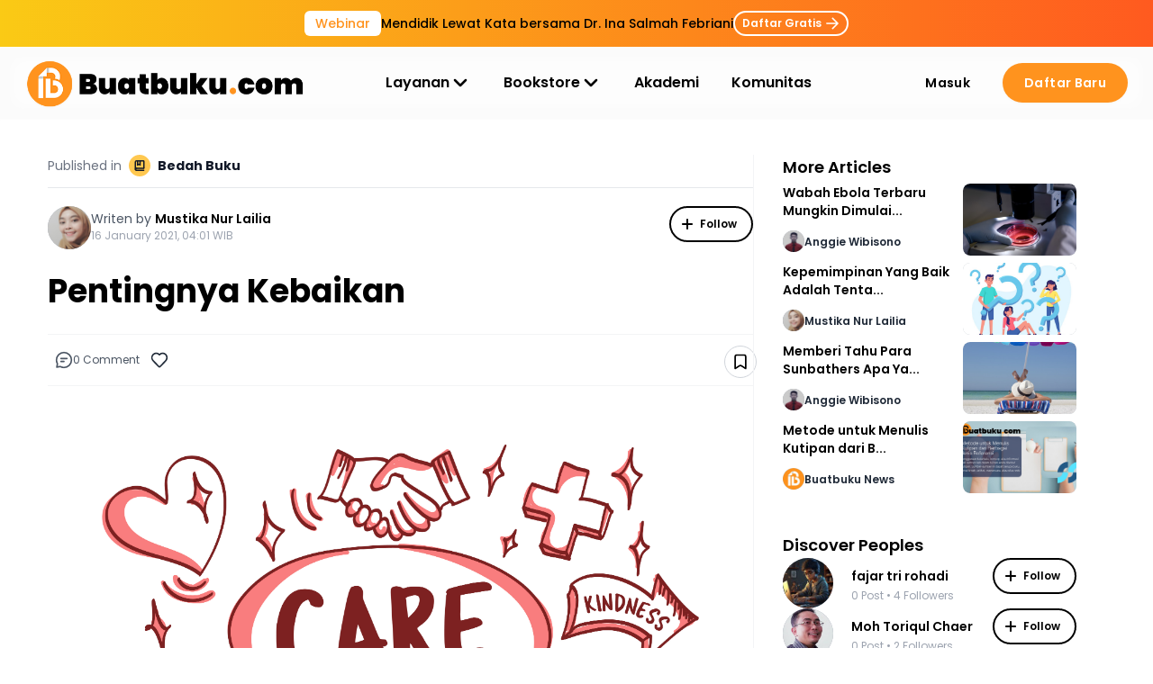

--- FILE ---
content_type: text/html; charset=UTF-8
request_url: https://www.buatbuku.com/article/pentingnya-kebaikan
body_size: 22121
content:
<!DOCTYPE html>
<html lang="id" class="scroll-smooth">
<head>
    <meta charset="UTF-8">
    <meta name="viewport" content="width=device-width, initial-scale=1.0, maximum-scale=1.0, user-scalable=no">
    <meta http-equiv="X-UA-Compatible" content="ie=edge">
    <title>Pentingnya Kebaikan - By Mustika Nur Lailia - Community  Buatbuku</title>
    <link rel="icon" type="image/x-icon" href="https://www.buatbuku.com/images/favicon.png">
    
    <link rel="preconnect" href="https://fonts.googleapis.com">
    <link rel="preconnect" href="https://fonts.gstatic.com" crossorigin>
    <link href="https://fonts.googleapis.com/css2?family=Poppins:wght@400;500;600;700;800&display=swap" rel="stylesheet">

    <link rel="stylesheet" href="https://www.buatbuku.com/styles/fonts/iconoir.css">
    <link rel="stylesheet" href="https://www.buatbuku.com/styles/fonts/iconoir2.css">
    <link rel="stylesheet" href="https://www.buatbuku.com/styles/fonts/iconoir2s.css">

            
        <script type="text/javascript">window.$crisp=[];window.CRISP_WEBSITE_ID="2ad44c9f-4366-40d3-8e0d-3f688c4c0859";(function(){d=document;s=d.createElement("script");s.src="https://client.crisp.chat/l.js";s.async=1;d.getElementsByTagName("head")[0].appendChild(s);})();</script>
        <!-- Google tag (gtag.js) -->
        <script async src="https://www.googletagmanager.com/gtag/js?id=G-3H5P0Z44C1"></script>
        <script>
            window.dataLayer = window.dataLayer || [];
            function gtag(){dataLayer.push(arguments);}
            gtag('js', new Date());

            gtag('config', 'G-3H5P0Z44C1');
        </script>
    
            <meta property='og:title' content='Pentingnya Kebaikan - Community Buatbuku.com'/>
        <meta property='og:image' content='https://www.buatbuku.com/articles/1610720454-blog-pentingnya-kebaikan.jpg'/>
        <meta property='og:description' content='Article Writen by Mustika Nur Lailia. Mulailah menulis dan sharing inspirasi bersama di Buatbuku.com'/>
        <meta property='og:url' content='https://www.buatbuku.com/article/pentingnya-kebaikan'/>
        <meta property='og:image:width' content='1200' />
        <meta property='og:image:height' content='627' />
            <link rel="preload" as="style" href="https://www.buatbuku.com/build/assets/app-3becf7ea.css" /><link rel="modulepreload" href="https://www.buatbuku.com/build/assets/app-0a1cdb91.js" /><link rel="stylesheet" href="https://www.buatbuku.com/build/assets/app-3becf7ea.css" /><script type="module" src="https://www.buatbuku.com/build/assets/app-0a1cdb91.js"></script>    <style >[wire\:loading], [wire\:loading\.delay], [wire\:loading\.inline-block], [wire\:loading\.inline], [wire\:loading\.block], [wire\:loading\.flex], [wire\:loading\.table], [wire\:loading\.grid], [wire\:loading\.inline-flex] {display: none;}[wire\:loading\.delay\.shortest], [wire\:loading\.delay\.shorter], [wire\:loading\.delay\.short], [wire\:loading\.delay\.long], [wire\:loading\.delay\.longer], [wire\:loading\.delay\.longest] {display:none;}[wire\:offline] {display: none;}[wire\:dirty]:not(textarea):not(input):not(select) {display: none;}input:-webkit-autofill, select:-webkit-autofill, textarea:-webkit-autofill {animation-duration: 50000s;animation-name: livewireautofill;}@keyframes livewireautofill { from {} }</style>
</head>
<body class="bg-white font-poppins">
            <div class="w-full bg-gradient-to-l from-orange-500 to-yellow-300 flex justify-center py-3">
            <div class="flex flex-row items-center justify-center gap-3 max-w-screen-fhd w-11/12 lg:w-full text-center text-sm font-medium text-black">
                <span class="bg-white py-1 px-3 font-medium rounded-md text-master_orange">Webinar</span> 
                <span class="text-xs md:text-sm">Mendidik Lewat Kata bersama Dr. Ina Salmah Febriani</span>
                <a href="https://www.buatbuku.com/webinar/mendidik-lewat-kata" class="flex flex-row items-center justify-center text-xs border-2 border-white rounded-full py-1 px-2 text-white font-semibold ml-2n transition ease-in-out duration-75 hover:bg-white hover:text-master_orange">
                    Daftar Gratis
                    <i class="iconoir2s-arrow-right text-base ml-1 hidden sm:block"></i>
                </a>
            </div>
            
        </div>
        <header wire:id="sMJHnlDOBHSVknnHzYpN" wire:initial-data="{&quot;fingerprint&quot;:{&quot;id&quot;:&quot;sMJHnlDOBHSVknnHzYpN&quot;,&quot;name&quot;:&quot;layout.header&quot;,&quot;locale&quot;:&quot;id&quot;,&quot;path&quot;:&quot;article\/pentingnya-kebaikan&quot;,&quot;method&quot;:&quot;GET&quot;,&quot;v&quot;:&quot;acj&quot;},&quot;effects&quot;:{&quot;listeners&quot;:[]},&quot;serverMemo&quot;:{&quot;children&quot;:{&quot;l914141047-1&quot;:{&quot;id&quot;:&quot;773biLXPIVbkH6FJH9pJ&quot;,&quot;tag&quot;:&quot;div&quot;}},&quot;errors&quot;:[],&quot;htmlHash&quot;:&quot;a878454d&quot;,&quot;data&quot;:{&quot;cart_count&quot;:null},&quot;dataMeta&quot;:[],&quot;checksum&quot;:&quot;c2ee7a82724acc9b3e08ea720af8cd0ef57cbe50d9774088664bd55b7df4fe69&quot;}}" id="header" class="sticky top-0 z-50 bg-white sm:bg-white/30 backdrop-blur-md drop-shadow-sm">
    <nav class="m-auto flex flex-row max-w-screen-fhd w-11/12 lg:w-full lg:px-7 maxfhd:px-0 h-[80px] items-center justify-between py-3" aria-label="Global">

        <div class="flex-1 sm:flex-initial md:flex-1 lg:ml-0 lg:flex-none">
            <a href="https://www.buatbuku.com" class="float-left">
                
                <img class="md:hidden w-auto lg:block xl:hidden sm:h-[55px] h-[48px]" src="https://www.buatbuku.com/images/logo-text-sm.png" alt="">
                <img class="hidden md:block lg:hidden xl:block w-auto sm:h-[55px] h-[48px]" src="https://www.buatbuku.com/images/logo.png" alt="">
            </a>
        </div>
        
        <div id="mega-menu" class="hidden lg:flex bg-transparent">
            <ul class="relative">
                
                <li class="relative inline-block mx-2 xl:mx-4">
                    <button id="mega-menu-dropdown-button" data-dropdown-toggle="mega-menu-dropdown" class="font-semibold flex flex-row items-center gap-1">Layanan <i class="iconoir2s-nav-arrow-down text-2xl"></i></a>
                    <ul id="mega-menu-dropdown" class="hidden absolute w-[600px] text-left -ml-20 bg-white border border-gray-100 rounded-xl" style="box-shadow: 0px 0px 15px 10px rgba(27, 35, 63, 0.06)">
                        <div class="flex flex-row gap-2 max-w-screen-xl p-2 mx-auto text-gray-900">
                            <div class="w-2/3 p-1">
                                <div class="text-sm ml-3 py-1 font-semibold">Solutions</div>
                                <ul aria-labelledby="mega-menu-dropdown-button">
                                    <li>
                                        <a href="https://www.buatbuku.com/self-publishing" class="flex flex-row items-center justify-start p-3 rounded-lg hover:bg-gray-100">
                                            <div class="p-1.5 h-11 w-11 mr-3 items-center justify-center rounded-md bg-[#E6CDF3]">
                                                <i class="iconoir2-text-alt text-3xl"></i>
                                            </div>
                                            <div class="font-normal leading-none">
                                                <div class="font-semibold text-sm">Self Publishing</div>
                                                <span class="text-xs text-gray-700">Buat dan Publikasikan Karya Anda</span>
                                            </div>
                                        </a>
                                    </li>
                                    <li>
                                        <a href="#" class="flex flex-row items-center justify-start p-3 rounded-lg hover:bg-gray-100">
                                            <div class="p-1.5 h-11 w-11 mr-3 items-center justify-center rounded-md bg-[#D1EEE2]">
                                                <i class="iconoir2-design-pencil text-3xl"></i>
                                            </div>
                                            <div class="font-normal leading-none">
                                                <div class="font-semibold text-sm">Design Cover Premium <span class="py-0.5 px-2 rounded-full bg-orange-500 text-[11px] font-medium text-white">Soon</span></div>
                                                <span class="text-xs text-gray-700">Buat Desain Sampul Karyamu lebih menarik</span>
                                            </div>
                                        </a>
                                    </li>
                                    <li>
                                        <a href="#" class="flex flex-row items-center justify-start p-3 rounded-lg hover:bg-gray-100">
                                            <div class="p-1.5 h-11 w-11 mr-3 items-center justify-center rounded-md bg-[#FFEABF]">
                                                <i class="iconoir2-chat-bubble-translate text-3xl"></i>
                                            </div>
                                            <div class="font-normal leading-none">
                                                <div class="font-semibold text-sm">Translator <span class="py-0.5 px-2 rounded-full bg-orange-500 text-[11px] font-medium text-white">Soon</span></div>
                                                <span class="text-xs text-gray-700">Terjemahkan karya anda untuk mendunia</span>
                                            </div>
                                        </a>
                                    </li>
                                </ul>
                            </div>
                            <div class="w-1/3 p-5 bg-[#FFD830] text-black/25 leading-none rounded-tr-md rounded-br-md" 
                                style="background-image: url(https://www.buatbuku.com/images/assets/services.png); background-position:bottom right;background-size:85%;background-repeat:no-repeat;">
                                <h3 class="text-md mb-2">Digital Publishing</h3>
                                <span class="text-sm leading-none">We help to make your dream come true</span>
                            </div>
                        </div>
                    </ul>
                </li>
                <li class="relative inline-block mx-2 xl:mx-4">
                    <button id="book-menu-dropdown-button" data-dropdown-toggle="book-menu-dropdown" class="font-semibold flex flex-row items-center gap-1">Bookstore <i class="iconoir2s-nav-arrow-down text-2xl"></i></a>
                    <ul id="book-menu-dropdown" class="hidden absolute w-[600px] text-left -ml-20 bg-white border border-gray-100 rounded-xl" style="box-shadow: 0px 0px 15px 10px rgba(27, 35, 63, 0.06)">
                        <div class="flex flex-row gap-2 max-w-screen-xl p-2 mx-auto text-gray-900">
                            <div class="w-2/3 p-1">
                                <div class="text-sm ml-3 py-1 font-semibold">Marketplace</div>
                                <ul aria-labelledby="book-menu-dropdown-button">
                                    <li>
                                        <a href="https://www.buatbuku.com/bookstore" class="flex flex-row items-center justify-start p-3 rounded-lg hover:bg-gray-100">
                                            <div class="p-1.5 h-11 w-11 mr-3 items-center justify-center rounded-md bg-[#D1EEE2]">
                                                <i class="iconoir2-open-book text-3xl"></i>
                                            </div>
                                            <div class="font-normal leading-none">
                                                <div class="font-semibold text-sm">Buku</div>
                                                <span class="text-xs text-gray-700">Buat dan Publikasikan Karya Anda</span>
                                            </div>
                                        </a>
                                    </li>
                                    <li>
                                        <a href="#" class="flex flex-row items-center justify-start p-3 rounded-lg hover:bg-gray-100">
                                            <div class="p-1.5 h-11 w-11 mr-3 items-center justify-center rounded-md bg-[#E6CDF3]">
                                                <i class="iconoir2-book text-3xl"></i>
                                            </div>
                                            <div class="font-normal leading-none">
                                                <div class="font-semibold text-sm">eBook <span class="py-0.5 px-2 rounded-full bg-orange-500 text-[11px] font-medium text-white">Soon</span></div>
                                                <span class="text-xs text-gray-700">Buat Desain Sampul Karyamu lebih menarik</span>
                                            </div>
                                        </a>
                                    </li>
                                    <li>
                                        <a href="#" class="flex flex-row items-center justify-start p-3 rounded-lg hover:bg-gray-100">
                                            <div class="p-1.5 h-11 w-11 mr-3 items-center justify-center rounded-md bg-[#FFEABF]">
                                                <i class="iconoir2-headset text-3xl"></i>
                                            </div>
                                            <div class="font-normal leading-none">
                                                <div class="font-semibold text-sm">Audio Book <span class="py-0.5 px-2 rounded-full bg-orange-500 text-[11px] font-medium text-white">Soon</span></div>
                                                <span class="text-xs text-gray-700">Terjemahkan karya anda untuk mendunia</span>
                                            </div>
                                        </a>
                                    </li>
                                </ul>
                            </div>
                            <div class="w-1/3 p-5 bg-[#FFD830] text-black/25 leading-none rounded-tr-md rounded-br-md" 
                                style="background-image: url(https://www.buatbuku.com/images/assets/services.png); background-position:bottom right;background-size:85%;background-repeat:no-repeat;">
                                <h3 class="text-md mb-2">Book Marketplace</h3>
                                <span class="text-sm leading-none">We help to make your dream come true</span>
                            </div>
                        </div>
                    </ul>
                </li>
                
                <li class="inline-block mx-2 xl:mx-4"><a href="https://www.buatbuku.com/academy" class="font-semibold">Akademi</a></li>
                <li class="inline-block mx-2 xl:mx-4"><a href="https://www.buatbuku.com/community" class="font-semibold">Komunitas</a></li>
            </ul>
        </div>

        
        <aside id="menu-mobile" class="fixed lg:hidden top-[80px] left-0 z-20 w-full h-[calc(100vh-82px)] transition-transform -translate-x-full md:transition md:ease-in-out md:duration-200 bg-white" aria-label="Sidebar">
            <div class="flex flex-col gap-3 h-full p-5 pt-2 pb-32 overflow-y-auto overflow-x-hidden dark:bg-gray-800">
                
                <ul class="space-y-2 font-semibold mb-2">
                    
                    <li>
                        <button type="button" aria-controls="services" data-collapse-toggle="services" class="w-full flex items-center px-2 py-3 text-black rounded-md hover:bg-gray-100">
                            <span class="flex-1 ml-3 text-left whitespace-nowrap">Layanan</span>
                            <i class="iconoir2-nav-arrow-down text-2xl"></i>
                        </button>
                        <ul id="services" class="hidden py-2">
                            <li class="ml-5 py-0.5 px-3 hover:bg-gray-100 rounded-lg">
                                <a href="https://www.buatbuku.com/self-publishing" class="flex items-center border-gray-200 font-semibold w-full py-2 text-sm transition duration-75 group dark:text-white hover:text-black hover:border-gray-500">
                                    <div class="p-1.5 h-9 w-9 mr-3 items-center justify-center rounded-md bg-[#E6CDF3]">
                                        <i class="iconoir2-text-alt text-2xl"></i>
                                    </div>
                                    Self Publishing
                                </a>
                            </li>
                            <li class="ml-5 py-0.5 px-3 hover:bg-gray-100 rounded-lg">
                                <a href="#" class="relative flex items-center border-gray-200 font-semibold w-full py-2 text-sm transition duration-75 group dark:text-white hover:text-black hover:border-gray-500">
                                    <div class="p-1.5 h-9 w-9 mr-3 items-center justify-center rounded-md bg-[#D1EEE2]">
                                        <i class="iconoir2-design-pencil text-2xl"></i>
                                    </div>
                                    Design Cover Premium <span class="absolute right-0 py-0.5 px-2 rounded-full bg-master_orange text-[11px] font-medium text-white ml-2">Soon</span>
                                </a>
                            </li>
                            <li class="ml-5 py-0.5 px-3 hover:bg-gray-100 rounded-lg">
                                <a href="#" class="relative flex items-center border-gray-200 font-semibold w-full py-2 text-sm transition duration-75 group dark:text-white hover:text-black hover:border-gray-500">
                                    <div class="p-1.5 h-9 w-9 mr-3 items-center justify-center rounded-md bg-[#FFEABF]">
                                        <i class="iconoir2-chat-bubble-translate text-2xl"></i>
                                    </div>
                                    Translator <span class="absolute right-0 py-0.5 px-2 rounded-full bg-master_orange text-[11px] font-medium text-white ml-2">Soon</span>
                                </a>
                            </li>
                        </ul>
                    </li>
                    <li>
                        <button type="button" aria-controls="bookstore" data-collapse-toggle="bookstore" class="w-full flex items-center px-2 py-3 text-black rounded-md hover:bg-gray-100">
                            <span class="flex-1 ml-3 text-left whitespace-nowrap">Bookstore</span>
                            <i class="iconoir2-nav-arrow-down text-2xl"></i>
                        </button>
                        <ul id="bookstore" class="hidden py-2">
                            <li class="ml-5 py-0.5 px-3 hover:bg-gray-100 rounded-lg">
                                <a href="https://www.buatbuku.com/bookstore" class="flex items-center border-gray-200 font-semibold w-full py-2 text-sm transition duration-75 group dark:text-white hover:text-black hover:border-gray-500">
                                    <div class="p-1.5 h-9 w-9 mr-3 items-center justify-center rounded-md bg-[#D1EEE2]">
                                        <i class="iconoir2-open-book text-2xl"></i>
                                    </div>
                                    Buku
                                </a>
                            </li>
                            <li class="ml-5 py-0.5 px-3 hover:bg-gray-100 rounded-lg">
                                <a href="#" class="relative flex items-center border-gray-200 font-semibold w-full py-2 text-sm transition duration-75 group dark:text-white hover:text-black hover:border-gray-500">
                                    <div class="p-1.5 h-9 w-9 mr-3 items-center justify-center rounded-md bg-[#E6CDF3]">
                                        <i class="iconoir2-book text-2xl"></i>
                                    </div>
                                    eBook <span class="absolute right-0 py-0.5 px-2 rounded-full bg-master_orange text-[11px] font-medium text-white ml-2">Soon</span>
                                </a>
                            </li>
                            <li class="ml-5 py-0.5 px-3 hover:bg-gray-100 rounded-lg">
                                <a href="#" class="relative flex items-center border-gray-200 font-semibold w-full py-2 text-sm transition duration-75 group dark:text-white hover:text-black hover:border-gray-500">
                                    <div class="p-1.5 h-9 w-9 mr-3 items-center justify-center rounded-md bg-[#FFEABF]">
                                        <i class="iconoir2-headset text-2xl"></i>
                                    </div>
                                    Audio Book <span class="absolute right-0 py-0.5 px-2 rounded-full bg-master_orange text-[11px] font-medium text-white ml-2">Soon</span>
                                </a>
                            </li>
                        </ul>
                    </li>
                    <li>
                        <a href="https://www.buatbuku.com/academy" class="flex items-center px-2 py-3 text-black rounded-md hover:bg-gray-100">
                            <span class="flex-1 ml-3">Akademi</span>
                        </a>
                    </li>
                    <li>
                        <a href="https://www.buatbuku.com/community" class="flex items-center px-2 py-3 text-black rounded-md hover:bg-gray-100">
                            <span class="flex-1 ml-3">Komunitas</span>
                        </a>
                    </li>
                </ul>
                
                                    <button type="button" data-modal-show="login-modal" data-drawer-hide="menu-mobile" class="w-full text-black transition ease-in-out duration-75 bg-gray-100 hover:bg-gray-200 active:bg-black active:scale-95 active:text-white font-semibold tracking-wide rounded-full text-sm px-6 py-3.5 text-center">
                        Masuk
                    </button>
                    <a href="/register" class="w-full text-white transition ease-in-out duration-75 bg-master_orange hover:bg-master_orange_hover active:bg-master_orange_bold active:scale-95 font-semibold tracking-wide rounded-full text-sm px-6 py-3.5 text-center">
                        Daftar Baru
                    </a>
                            </div>
        </aside>

        <div wire:id="773biLXPIVbkH6FJH9pJ" wire:initial-data="{&quot;fingerprint&quot;:{&quot;id&quot;:&quot;773biLXPIVbkH6FJH9pJ&quot;,&quot;name&quot;:&quot;layout.topbar-login-button&quot;,&quot;locale&quot;:&quot;id&quot;,&quot;path&quot;:&quot;article\/pentingnya-kebaikan&quot;,&quot;method&quot;:&quot;GET&quot;,&quot;v&quot;:&quot;acj&quot;},&quot;effects&quot;:{&quot;listeners&quot;:[&quot;refreshComponent&quot;]},&quot;serverMemo&quot;:{&quot;children&quot;:{&quot;l1292698739-1&quot;:{&quot;id&quot;:&quot;ctdKTnD2g8HKGeSy55zk&quot;,&quot;tag&quot;:&quot;div&quot;}},&quot;errors&quot;:[],&quot;htmlHash&quot;:&quot;af45853d&quot;,&quot;data&quot;:{&quot;mode&quot;:&quot;homepage&quot;,&quot;cart_item&quot;:null,&quot;cart_count&quot;:null,&quot;user&quot;:null,&quot;verified&quot;:null},&quot;dataMeta&quot;:[],&quot;checksum&quot;:&quot;03d05a3c74be07d03864762a929e1924f4d468e86deb8345234174ddff80246c&quot;}}">
            <div class="flex items-center justify-items-center">
            <button type="button" data-modal-target="login-modal" data-modal-toggle="login-modal" class="hidden sm:block sm:float-none ml-3 transition ease-in-out duration-75 text-white bg-master_orange hover:bg-master_orange_hover active:bg-master_orange_bold xl:text-black xl:bg-transparent xl:hover:bg-gray-200/60 xl:active:text-white xl:active:bg-black active:scale-95 font-semibold tracking-wide rounded-full px-4 py-2.5 text-xs sm:text-sm sm:px-6 sm:py-3 text-center">Masuk</button>
            <a href="/register" class="hidden xl:block float-right sm:float-none ml-3 text-white transition ease-in-out duration-75 bg-master_orange hover:bg-master_orange_hover active:bg-master_orange_bold active:scale-95 font-semibold tracking-wide rounded-full text-sm px-6 py-3 text-center">Daftar Baru</a>
            
            <a href="#header" data-drawer-target="menu-mobile" data-drawer-toggle="menu-mobile" aria-controls="menu-mobile" type="button" id="btHeader" class="relative flex lg:hidden ml-4 cursor-pointer rounded-full p-1 transition ease-in-out duration-75 border border-gray-200 hover:border-gray-300 hover:shadow-md">
                <div class="flex justify-center items-center h-9 w-9 rounded-full">
                    <i class="iconoir2-menu text-xl"></i>
                </div>
            </a>
        </div>

        <div wire:ignore id="login-modal" tabindex="-1" class="fixed top-0 bottom-0 left-0 right-0 z-50 backdrop-blur-sm bg-white/70 hidden w-full p-0 sm:p-4 overflow-x-hidden overflow-y-auto md:inset-0 h-screen">
            <div wire:id="ctdKTnD2g8HKGeSy55zk" wire:initial-data="{&quot;fingerprint&quot;:{&quot;id&quot;:&quot;ctdKTnD2g8HKGeSy55zk&quot;,&quot;name&quot;:&quot;shared-components.login-modal&quot;,&quot;locale&quot;:&quot;id&quot;,&quot;path&quot;:&quot;article\/pentingnya-kebaikan&quot;,&quot;method&quot;:&quot;GET&quot;,&quot;v&quot;:&quot;acj&quot;},&quot;effects&quot;:{&quot;listeners&quot;:[]},&quot;serverMemo&quot;:{&quot;children&quot;:{&quot;l2113092683-0&quot;:{&quot;id&quot;:&quot;dEIpTl9tHr257MIcl1ug&quot;,&quot;tag&quot;:&quot;div&quot;}},&quot;errors&quot;:[],&quot;htmlHash&quot;:&quot;f8184a09&quot;,&quot;data&quot;:[],&quot;dataMeta&quot;:[],&quot;checksum&quot;:&quot;483f98b1caa43a63f3d6bd347a5fd987033b92594d1018e9e588397e19788546&quot;}}" class="relative z-50 w-full h-full sm:max-w-md md:h-auto">
    <!-- Modal content -->
    <div class="flex justify-center relative bg-white min-h-screen sm:min-h-fit sm:top-5 lg:top-7 sm:mb-10 sm:rounded-xl shadow">
        
        <div id="login-form" class="flex flex-col justify-center bg-white px-7 sm:px-12 sm:pt-8 sm:pb-7 sm:rounded-lg">
            <button type="button" data-modal-hide="login-modal" class="absolute right-4 top-4 text-gray-500 bg-transparent hover:bg-gray-200 hover:text-gray-900 rounded-full text-sm p-1.5 ml-auto inline-flex items-center dark:hover:bg-gray-600 dark:hover:text-white" data-modal-hide="medium-modal">
                <i class="iconoir-cancel text-3xl"></i>
                <span class="sr-only">Close modal</span> 
            </button>
            <div x-data="{ loginForm: true, forgotForm: false }">
                <div x-show="loginForm">
                    <div class="flex items-center justify-center sm:justify-start mb-3">
                        <img class="flex w-auto h-[55px] sm:h-[60px]" src="https://www.buatbuku.com/images/logo.png" alt="">
                    </div>
                    <form method="POST" action="https://www.buatbuku.com/login">
                        <input type="hidden" name="_token" value="cjAVyh0Ic0AjRnYo8tvm11hAaVkCw8LxtXf5NkDO">                        <div class="flex items-end justify-between mt-3 mb-3">
                            <h3 class="flex text-lg font-bold">Sign In</h3>
                            <a href="/register" class="flex font-medium text-xs text-master_orange">Buat Akun Baru?</a>
                        </div>
                        <label for="email" class="block mb-2 sm:text-sm text-xs font-medium text-gray-900 dark:text-white">Email</label>
                        <div class="relative">
                            <div class="absolute inset-y-0 left-0 flex items-center pl-4 pointer-events-none">
                                <i class="iconoir-at-sign text-3xl"></i>
                            </div>
                            <input type="email" name="email" id="email" class="bg-gray-50 border-2 border-gray-400 text-black text-base rounded-full block w-full pl-14 p-3 transition ease-in-out duration-75 focus:ring-0 focus:border-black dark:bg-gray-700 dark:border-gray-600 dark:placeholder-gray-400 dark:text-white dark:focus:ring-blue-500 dark:focus:border-blue-500" placeholder="Email" required autofocus>
                        </div>

                        <label for="password" class="block mt-3 mb-2 sm:text-sm text-xs font-medium text-gray-900 dark:text-white">Password</label>
                        <div class="relative">
                            <div class="absolute inset-y-0 left-0 flex items-center pl-4 pointer-events-none">
                                <i class="iconoir-lock-key text-3xl"></i>
                            </div>
                            <input type="password" id="password" class="bg-gray-50 border-2 border-gray-400 text-black text-base rounded-full block w-full pl-14 p-3 transition ease-in-out duration-75 focus:ring-0 focus:border-black dark:bg-gray-700 dark:border-gray-600 dark:placeholder-gray-400 dark:text-white dark:focus:ring-blue-500 dark:focus:border-blue-500" placeholder="Password" name="password" required>
                        </div>

                        <div class="flex flex-row justify-between text-right mt-3">
                            <div class="flex">
                                <div class="flex items-center">
                                    <input id="remember" type="checkbox" value="1" name="remember" class="ml-2 w-4 h-4 transition ease-in-out duration-75 text-black bg-gray-50 border-2 border-black rounded-sm focus:ring-0 focus:ring-offset-0">
                                    <label for="remember" class="ml-2 text-sm font-medium text-black">Ingat Saya</label>
                                </div>
                            </div>
                            
                            <a href="/forgot-password" class="flex font-semibold text-sm cursor-pointer">Lupa Password?</a>
                        </div>

                        <button type="submit" class="flex w-full justify-center mt-4 text-white transition ease-in-out duration-75 bg-master_orange hover:bg-master_orange_hover active:bg-master_orange_bold active:scale-[98%] font-semibold tracking-wide rounded-full text-md px-8 py-3.5">Sign In</button>
                        
                        <div class="flex items-center justify-center w-full px-5 my-1.5 h-5 border-b-2 border-black">
                            <div class="font-bold bg-white w-16 text-center mt-5 tracking-widest">OR</div>
                        </div>
                        
                        <div wire:id="dEIpTl9tHr257MIcl1ug" wire:initial-data="{&quot;fingerprint&quot;:{&quot;id&quot;:&quot;dEIpTl9tHr257MIcl1ug&quot;,&quot;name&quot;:&quot;shared-components.google-button&quot;,&quot;locale&quot;:&quot;id&quot;,&quot;path&quot;:&quot;article\/pentingnya-kebaikan&quot;,&quot;method&quot;:&quot;GET&quot;,&quot;v&quot;:&quot;acj&quot;},&quot;effects&quot;:{&quot;listeners&quot;:[]},&quot;serverMemo&quot;:{&quot;children&quot;:[],&quot;errors&quot;:[],&quot;htmlHash&quot;:&quot;3694c0ae&quot;,&quot;data&quot;:[],&quot;dataMeta&quot;:[],&quot;checksum&quot;:&quot;153acea63453659841e3b97c97f92a5e2c4202fcf49a4ad9bf1a5c7be05ccb28&quot;}}" class="w-full">
        <button type="button" onclick="window.open('/auth/google','_blank', 'left=600,top=70,height=570,width=520');" class="flex w-full justify-center items-center mt-5 mb-3 text-black transition ease-in-out duration-75 bg-white border-2 border-black hover:bg-gray-50 active:bg-black active:text-white active:scale-[99%] font-semibold tracking-wide rounded-full text-md px-8 py-2.5">
            <img src="https://www.buatbuku.com/images/google.png" class="mr-3" style="width:30px" alt="">
            Sign In with Google
        </button>
    </div>
<!-- Livewire Component wire-end:dEIpTl9tHr257MIcl1ug -->                        
                    </form>
                </div>
                <div x-show="forgotForm">
                                        <div class="flex items-start justify-start sm:justify-start mb-3">
                        <a @click="forgotForm = ! forgotForm; loginForm = ! loginForm" class="flex-0 items-center justify-items-center w-12 h-12 p-2.5 sm:w-14 sm:h-14 sm:p-3.5 rounded-full bg-gray-100 cursor-pointer text-center transition ease-in-out duration-75 active:scale-90 hover:bg-gray-200">
                            <i class="iconoir2-arrow-left text-3xl"></i>
                        </a>
                        <img class="flex ml-5 w-auto sm:h-[55px] h-[48px]" src="https://www.buatbuku.com/images/favicon.png" alt="">
                    </div>
                    <form method="POST" action="https://www.buatbuku.com/forgot-password">
                        <input type="hidden" name="_token" value="cjAVyh0Ic0AjRnYo8tvm11hAaVkCw8LxtXf5NkDO">                        <div class="flex flex-col items-start justify-between mt-3 mb-3">
                            <h3 class="flex text-lg font-bold mb-1">Trouble Logging in?</h3>
                            <span class="text-xs text-gray-500">No problem. Just let us know your email address and we will email you a password reset link that will allow you to choose a new one.</span>
                        </div>
                        
                        <label for="email" class="block mb-2 sm:text-sm text-xs font-medium text-gray-900 dark:text-white">Email</label>
                        <div class="relative">
                            <div class="absolute inset-y-0 left-0 flex items-center pl-4 pointer-events-none">
                                <i class="iconoir-at-sign text-3xl"></i>
                            </div>
                            <input type="email" name="email" id="email" value="" class="bg-gray-50 border-2 border-gray-400 text-black text-base rounded-full block w-full pl-14 p-3 transition ease-in-out duration-75 focus:ring-0 focus:border-black dark:bg-gray-700 dark:border-gray-600 dark:placeholder-gray-400 dark:text-white dark:focus:ring-blue-500 dark:focus:border-blue-500" placeholder="Enter Email Address" required autofocus>
                        </div>

                        <button type="submit" class="flex w-full justify-center mt-4 text-white transition ease-in-out duration-75 bg-master_orange hover:bg-master_orange_hover active:bg-master_orange_bold active:scale-[98%] font-semibold tracking-wide rounded-full text-md px-8 py-3.5">Reset Password</button>
                        
                        <div class="flex items-center justify-center w-full px-5 my-1.5 h-5 border-b-2 border-black">
                            <div class="font-bold bg-white w-16 text-center mt-5 tracking-widest">OR</div>
                        </div>

                        <a href="/register" class="flex w-full justify-center items-center mt-5 mb-3 text-black transition ease-in-out duration-75 bg-white border-2 border-black hover:bg-gray-50 active:bg-black active:text-white active:scale-[99%] font-semibold tracking-wide rounded-full text-md px-8 py-2.5">
                            Create a New One
                        </a>

                    </form>
                </div>
            </div>
        </div>
    </div>
</div>
<!-- Livewire Component wire-end:ctdKTnD2g8HKGeSy55zk -->        </div>
    
            <script>
            document.getElementById('btHeader').addEventListener('click', e => {
                document.getElementById('header').classList.toggle('!bg-white');
            });
        </script>
    </div>
<!-- Livewire Component wire-end:773biLXPIVbkH6FJH9pJ -->        
    </nav>
</header>
<!-- Livewire Component wire-end:sMJHnlDOBHSVknnHzYpN -->    
    <div wire:id="8S2pSdjWY2i2P38OTIzU" wire:initial-data="{&quot;fingerprint&quot;:{&quot;id&quot;:&quot;8S2pSdjWY2i2P38OTIzU&quot;,&quot;name&quot;:&quot;pages.post.index&quot;,&quot;locale&quot;:&quot;id&quot;,&quot;path&quot;:&quot;article\/pentingnya-kebaikan&quot;,&quot;method&quot;:&quot;GET&quot;,&quot;v&quot;:&quot;acj&quot;},&quot;effects&quot;:{&quot;listeners&quot;:[]},&quot;serverMemo&quot;:{&quot;children&quot;:{&quot;l2347761440-0&quot;:{&quot;id&quot;:&quot;mckaSw1FQ6Zcg0I1dDVF&quot;,&quot;tag&quot;:&quot;div&quot;},&quot;l2347761440-1&quot;:{&quot;id&quot;:&quot;PXMjpLGkCbmi2LopbxxT&quot;,&quot;tag&quot;:&quot;div&quot;},&quot;l2347761440-2&quot;:{&quot;id&quot;:&quot;npKEYq7UJJrSMfF0FIDP&quot;,&quot;tag&quot;:&quot;div&quot;}},&quot;errors&quot;:[],&quot;htmlHash&quot;:&quot;37e5f9b1&quot;,&quot;data&quot;:{&quot;post&quot;:[],&quot;post_id&quot;:&quot;99a1f653-eb28-4f5e-8ccd-70d9485667ac&quot;,&quot;author&quot;:[],&quot;tags&quot;:[],&quot;score&quot;:null},&quot;dataMeta&quot;:{&quot;models&quot;:{&quot;post&quot;:{&quot;class&quot;:&quot;App\\Models\\Blog&quot;,&quot;id&quot;:&quot;99a1f653-eb28-4f5e-8ccd-70d9485667ac&quot;,&quot;relations&quot;:[&quot;user&quot;,&quot;user.userDetail&quot;,&quot;categories&quot;,&quot;taggable&quot;],&quot;connection&quot;:&quot;mysql_book_admin&quot;,&quot;collectionClass&quot;:null},&quot;author&quot;:{&quot;class&quot;:&quot;App\\Models\\UserUuid&quot;,&quot;id&quot;:&quot;99a1f653-7ce6-4a70-85e1-5a53f7a2c998&quot;,&quot;relations&quot;:[&quot;userDetail&quot;],&quot;connection&quot;:&quot;mysql_book_admin&quot;,&quot;collectionClass&quot;:null}},&quot;modelCollections&quot;:{&quot;tags&quot;:{&quot;class&quot;:&quot;App\\Models\\Tagged&quot;,&quot;id&quot;:[220,221,222,223,224],&quot;relations&quot;:[],&quot;connection&quot;:&quot;mysql_book_admin&quot;,&quot;collectionClass&quot;:null}}},&quot;checksum&quot;:&quot;1d636f8e2e0b49116c2f7d3bb2233c87676c43a822d3ae0adc7126a07af7af1d&quot;}}" class="flex flex-col items-center justify-center w-full bg-white">
    <div class="flex flex-col lg:flex-row justify-between w-11/12 2xl:w-full max-w-screen-xl gap-10 my-5 md:my-10">
        <div wire:id="mckaSw1FQ6Zcg0I1dDVF" wire:initial-data="{&quot;fingerprint&quot;:{&quot;id&quot;:&quot;mckaSw1FQ6Zcg0I1dDVF&quot;,&quot;name&quot;:&quot;pages.post.section.post-content&quot;,&quot;locale&quot;:&quot;id&quot;,&quot;path&quot;:&quot;article\/pentingnya-kebaikan&quot;,&quot;method&quot;:&quot;GET&quot;,&quot;v&quot;:&quot;acj&quot;},&quot;effects&quot;:{&quot;listeners&quot;:[]},&quot;serverMemo&quot;:{&quot;children&quot;:{&quot;l320787442-0&quot;:{&quot;id&quot;:&quot;YRTONBvDmWOruRoZiYBj&quot;,&quot;tag&quot;:&quot;div&quot;},&quot;l320787442-1&quot;:{&quot;id&quot;:&quot;ZgdVbBGLLqJjLvjZ6m4A&quot;,&quot;tag&quot;:&quot;div&quot;},&quot;l320787442-2&quot;:{&quot;id&quot;:&quot;qdcSoYugvR86QWU023pq&quot;,&quot;tag&quot;:&quot;div&quot;},&quot;l320787442-3&quot;:{&quot;id&quot;:&quot;UWp8kJUzFKxrapN1oRAI&quot;,&quot;tag&quot;:&quot;div&quot;}},&quot;errors&quot;:[],&quot;htmlHash&quot;:&quot;64485023&quot;,&quot;data&quot;:{&quot;uuid&quot;:&quot;99a1f653-eb28-4f5e-8ccd-70d9485667ac&quot;,&quot;content&quot;:&quot;&lt;p&gt;&lt;span&gt;Bersikap baik dapat memperkuat hubungan dan meningkatkan rasa kepuasan dalam hidup.&lt;\/span&gt;&lt;\/p&gt;&lt;p&gt;&lt;br&gt;&lt;\/p&gt;&lt;p&gt;&lt;span&gt;Kebaikan didefinisikan sebagai kualitas bersikap ramah, murah hati, dan perhatian. Kasih sayang, kelembutan, kehangatan, perhatian adalah kata-kata yang berhubungan dengan kebaikan. Sementara kebaikan memiliki konotasi makna seseorang naif atau lemah, itu tidak terjadi. Bersikap baik sering kali membutuhkan keberanian dan kekuatan. Kebaikan adalah keterampilan interpersonal.&lt;\/span&gt;&lt;\/p&gt;&lt;p&gt;&lt;span&gt;Anda pernah mendengar tentang survival of the fittest dan Darwin. Survival of the fittest biasanya dikaitkan dengan keegoisan, artinya bertahan hidup (naluri dasar) berarti menjaga diri sendiri. Tetapi Darwin, yang mempelajari evolusi manusia, sebenarnya tidak melihat umat manusia sebagai makhluk yang kompetitif secara biologis dan mementingkan diri sendiri. Darwin percaya bahwa kita adalah spesies yang sangat sosial dan peduli. Dia berpendapat bahwa simpati dan kepedulian terhadap orang lain adalah naluriah (DiSalvo, Scientific American, 2017)&lt;\/span&gt;&lt;\/p&gt;&lt;p&gt;&lt;span&gt;Penelitian terkini mendukung gagasan ini. Ilmu pengetahuan sekarang telah menunjukkan bahwa mengabdikan sumber daya untuk orang lain, daripada memiliki lebih banyak untuk diri sendiri, menghasilkan kesejahteraan yang langgeng. Kebaikan telah ditemukan oleh para peneliti sebagai prediktor terpenting dari kepuasan dan stabilitas dalam sebuah pernikahan. Banyak perguruan tinggi, termasuk Harvard, sekarang menekankan kebaikan pada persyaratan untuk memasuki perguruan tinggi tersebut.&lt;\/span&gt;&lt;\/p&gt;&lt;p&gt;&lt;span&gt;Ada berbagai cara untuk mempraktikkan kebaikan. Salah satu cara untuk menjadi baik hati adalah dengan membuka mata Anda dan aktif ketika Anda melihat orang yang membutuhkan. Apakah Anda memperhatikan ketika orang bisa menggunakan uluran tangan? Rasa komunitas tercipta ketika orang berbaik hati kepada mereka yang membutuhkan bantuan.&lt;\/span&gt;&lt;\/p&gt;&lt;p&gt;&lt;span&gt;Membuka mata berarti memperhatikan saat orang lain menderita. Kata-kata yang baik, senyuman, membuka pintu, atau membantu membawa beban berat semuanya bisa menjadi tindakan kebaikan. Memberikan pujian yang jujur, berterima kasih kepada seseorang, memberi tahu seseorang betapa istimewanya dia bagi Anda, membantu tetangga lansia dengan pekerjaan pekarangan atau makanan, mengambil foto seseorang dan mengirimkannya kepada orang tersebut, berbagi hasil karya buatan sendiri, menolak bergosip, dan menyumbangkan pakaian lama dan hal-hal yang tidak Anda butuhkan adalah gagasan tentang cara mempraktikkan kebaikan.&lt;\/span&gt;&lt;\/p&gt;&lt;p&gt;&lt;span&gt;Kebaikan adalah kesediaan untuk merayakan kesuksesan orang lain dengan sepenuh hati. Karya Gottman menunjukkan bahwa tanggapan Anda terhadap kesuksesan seseorang mungkin lebih menentukan tentang hubungan Anda daripada cara Anda menanggapi saat-saat sulit. Apakah Anda memperkecil kesuksesan, tidak memperhatikannya, atau mengungkit semua masalah dengan kesuksesan? Kebaikan adalah menjadi bahagia secara terbuka untuk orang lain.&lt;\/span&gt;&lt;\/p&gt;&lt;p&gt;&lt;span&gt;Kebaikan juga tentang mengatakan kebenaran dengan cara yang lembut saat melakukan hal itu berguna bagi orang lain. Menerima umpan balik yang akurat dengan cara yang penuh kasih dan perhatian adalah bagian penting dari hubungan tepercaya. Keberanian untuk memberi dan menerima umpan balik yang jujur adalah komponen kunci dari pertumbuhan dan pemikiran yang fleksibel.&lt;\/span&gt;&lt;\/p&gt;&lt;p&gt;&lt;span&gt;Kebaikan termasuk bersikap baik pada diri sendiri. Apakah Anda memperlakukan diri Anda dengan baik? Apakah Anda berbicara dengan lembut dan ramah kepada diri sendiri dan menjaga diri sendiri?&lt;\/span&gt;&lt;\/p&gt;&lt;p&gt;&lt;span&gt;Ada banyak cara untuk menjadi baik dan banyak kesempatan untuk berlatih. Mungkin kebaikan adalah nilai yang bisa menambah kepuasan dan memperkuat hubungan Anda.&lt;\/span&gt;&lt;\/p&gt;&lt;p&gt;&lt;br&gt;&lt;\/p&gt;&lt;p&gt;&lt;br&gt;&lt;\/p&gt;&lt;p&gt;&lt;span&gt;Sumber: &lt;a href=\&quot;https:\/\/www.psychologytoday.com\/us\/blog\/pieces-mind\/201712\/the-importance-kindness\&quot;&gt;psychologytoday.com&lt;\/a&gt; - &lt;a href=\&quot;https:\/\/www.freepik.com\/free-vector\/illustration-charity-support_2825775.htm#page=1&amp;query=kindness&amp;position=18\&quot;&gt;freepik.com&lt;\/a&gt;&lt;\/span&gt;&lt;\/p&gt;&lt;p&gt;&lt;br&gt;&lt;\/p&gt;&lt;p&gt;&lt;span&gt;Baca juga artikel lainnya:&lt;\/span&gt;&lt;\/p&gt;&lt;p&gt;&lt;span&gt;&lt;a href=\&quot;https:\/\/www.buatbuku.com\/blog\/koperasi-zaman-now\&quot;&gt;Koperasi Zaman Now&lt;\/a&gt;&lt;\/span&gt;&lt;\/p&gt;&lt;p&gt;&lt;span&gt;&lt;a href=\&quot;https:\/\/www.buatbuku.com\/blog\/5-fungsi-spesialis-membaca\&quot;&gt;5 Fungsi Spesialis Membaca&lt;\/a&gt;&lt;\/span&gt;&lt;\/p&gt;&lt;p&gt;&lt;span&gt;&lt;a href=\&quot;https:\/\/www.buatbuku.com\/blog\/10-strategi-cemerlang-untuk-menulis-konten-viral\&quot;&gt;10 Strategi Cemerlang untuk Menulis Konten Viral&lt;\/a&gt;&lt;\/span&gt;&lt;\/p&gt;&lt;p&gt;&lt;span&gt;&lt;a href=\&quot;https:\/\/www.buatbuku.com\/blog\/5-kiat-esensial-untuk-siapapun-yang-mencoba-menulis-buku\&quot;&gt;5 Kiat Esensial untuk Siapapun yang Mencoba Menulis Buku&lt;\/a&gt;&lt;\/span&gt;&lt;\/p&gt;&lt;p&gt;&lt;a href=\&quot;https:\/\/www.buatbuku.com\/blog\/menghindari-kelelahan-motivasi\&quot;&gt;&lt;span&gt;Menghindari Kelelahan Motivasi&lt;\/span&gt;&lt;\/a&gt;&lt;\/p&gt;&quot;,&quot;title&quot;:&quot;Pentingnya Kebaikan&quot;,&quot;thumbnail&quot;:&quot;1610720454-blog-pentingnya-kebaikan.jpg&quot;,&quot;created_at&quot;:&quot;2021-01-16T04:20:56+0700&quot;,&quot;category&quot;:&quot;Bedah Buku&quot;,&quot;category_link&quot;:&quot;bedah-buku&quot;,&quot;category_icon&quot;:&quot;bookmark-book&quot;,&quot;labels&quot;:[],&quot;related_posts&quot;:null,&quot;author_posts&quot;:[],&quot;author&quot;:&quot;Mustika Nur Lailia&quot;,&quot;author_id&quot;:&quot;99a1f653-7ce6-4a70-85e1-5a53f7a2c998&quot;,&quot;author_avatar&quot;:&quot;1610718082-ava-412.jpg&quot;,&quot;username&quot;:null,&quot;author_link&quot;:&quot;99a1f653-7ce6-4a70-85e1-5a53f7a2c998&quot;,&quot;author_desc&quot;:null,&quot;author_job&quot;:null,&quot;author_institusi&quot;:null,&quot;author_follower&quot;:6,&quot;twitter&quot;:null,&quot;facebook&quot;:null,&quot;instagram&quot;:null,&quot;website&quot;:null,&quot;user_like&quot;:0,&quot;article_likes&quot;:0,&quot;slug&quot;:&quot;pentingnya-kebaikan&quot;,&quot;verified&quot;:null},&quot;dataMeta&quot;:{&quot;dates&quot;:{&quot;created_at&quot;:&quot;illuminate&quot;},&quot;modelCollections&quot;:{&quot;labels&quot;:{&quot;class&quot;:&quot;App\\Models\\Tagged&quot;,&quot;id&quot;:[220,221,222,223,224],&quot;relations&quot;:[],&quot;connection&quot;:&quot;mysql_book_admin&quot;,&quot;collectionClass&quot;:null},&quot;author_posts&quot;:{&quot;class&quot;:&quot;App\\Models\\Blog&quot;,&quot;id&quot;:[&quot;99a1f654-4083-43ca-99e9-6a48d5a432ca&quot;,&quot;99a1f654-1878-46d8-ad64-a46294a5d167&quot;,&quot;99a1f653-d4e0-4779-8881-ddb18e65f92a&quot;],&quot;relations&quot;:[],&quot;connection&quot;:&quot;mysql_book_admin&quot;,&quot;collectionClass&quot;:null}}},&quot;checksum&quot;:&quot;31e957e3afafc4efe7ee0af635321feaf0f05ba0f83442afba9b2f1817fe7490&quot;}}" class="flex flex-col w-full lg:w-8/12">
    
    
            <div class="flex flex-row items-center justify-start border-b border-gray-200 w-full pb-3 text-sm text-gray-500">
            Published in 
            <a href="https://www.buatbuku.com/community/bedah-buku" class="flex flex-row items-center font-bold text-gray-900 hover:underline">
                <div class="w-6 h-6 flex items-center justify-center rounded-full bg-accent_yellow mx-2">
                    <i class="iconoir2s-bookmark-book text-md"></i> 
                </div>
                Bedah Buku
            </a>
        </div>
    
    <div class="flex items-start justify-between gap-5 w-full mt-5 2xl:mt-5">
        <div class="flex-none relative w-12 h-12">
            <div class="absolute w-full h-full text-center rounded-full overflow-hidden z-10">
                 
                    <img src="https://www.buatbuku.com/avatar/thumbnail/1610718082-ava-412.jpg" alt="">
                            </div>
            <div class="w-full h-full rounded-full bg-gray-400 animate-pulse"></div>
        </div>
        <div class="flex-auto flex-col items-start leading-none text-left mt-1">
            <span class="text-sm text-gray-600">Writen by</span> 
            <a href="https://www.buatbuku.com/99a1f653-7ce6-4a70-85e1-5a53f7a2c998" class="inline-flex items-center justify-start gap-1 font-semibold text-sm text-black hover:underline">
                <span>Mustika Nur Lailia</span>
                            </a><br>
            <span class="text-xs text-gray-400">16 January 2021, 04:01 WIB</span>
        </div>
        <div class="flex-none">
            <div wire:id="YRTONBvDmWOruRoZiYBj" wire:initial-data="{&quot;fingerprint&quot;:{&quot;id&quot;:&quot;YRTONBvDmWOruRoZiYBj&quot;,&quot;name&quot;:&quot;shared-components.follow-button&quot;,&quot;locale&quot;:&quot;id&quot;,&quot;path&quot;:&quot;article\/pentingnya-kebaikan&quot;,&quot;method&quot;:&quot;GET&quot;,&quot;v&quot;:&quot;acj&quot;},&quot;effects&quot;:{&quot;listeners&quot;:[&quot;refreshComponent&quot;]},&quot;serverMemo&quot;:{&quot;children&quot;:[],&quot;errors&quot;:[],&quot;htmlHash&quot;:&quot;046261f7&quot;,&quot;data&quot;:{&quot;user&quot;:[],&quot;place&quot;:&quot;header&quot;,&quot;count&quot;:null},&quot;dataMeta&quot;:{&quot;models&quot;:{&quot;user&quot;:{&quot;class&quot;:&quot;App\\Models\\UserUuid&quot;,&quot;id&quot;:&quot;99a1f653-7ce6-4a70-85e1-5a53f7a2c998&quot;,&quot;relations&quot;:[],&quot;connection&quot;:&quot;mysql_book_admin&quot;,&quot;collectionClass&quot;:null}}},&quot;checksum&quot;:&quot;33f32a85b56acec6658d0d37e413b30c03833e9958faaaba59de6806a62f8949&quot;}}">
            <button type="button" id="closeAll" data-modal-target="login-modal" data-modal-toggle="login-modal" class="flex items-center text-black transition ease-in-out duration-75 bg-transparent border-2 border-black hover:bg-gray-100 active:scale-95 active:bg-black active:text-white font-semibold rounded-full text-xs pl-2 pr-4 py-2 text-center">
            <i class="iconoir2s-plus text-xl mr-1"></i>
            Follow
        </button>
    </div>

<!-- Livewire Component wire-end:YRTONBvDmWOruRoZiYBj -->        </div>
    </div>

    <h2 class="font-bold my-5 text-2xl lg:text-3xl xl:text-4xl !leading-normal">Pentingnya Kebaikan</h2>

    <div class="flex flex-row items-center justify-between py-2 w-full border-t border-b border-gray-100 mb-8">
        <div class="flex flex-row gap-3">
            <a href="#author" class="flex flex-row items-center gap-3 text-xs text-gray-600 cursor-pointer px-2 hover:text-gray-900">
                <i class="iconoir2-chat-lines text-xl"></i>
                0 Comment
            </a>
            <div class="flex flex-row items-center cursor-pointer">
                                    <div class="flex items-center justify-center w-7 h-7 rounded-full" data-modal-target="login-modal" data-modal-toggle="login-modal">
                        <i class="iconoir2-heart text-xl text-gray-800"></i>
                    </div>
                                <span class="text-xs text-gray-600 px-3 cursor-default">
                                    </span>
            </div>
        </div>
        <div class="flex w-10 items-center" title="Save Article">
            <div wire:id="ZgdVbBGLLqJjLvjZ6m4A" wire:initial-data="{&quot;fingerprint&quot;:{&quot;id&quot;:&quot;ZgdVbBGLLqJjLvjZ6m4A&quot;,&quot;name&quot;:&quot;shared-components.button-bookmark&quot;,&quot;locale&quot;:&quot;id&quot;,&quot;path&quot;:&quot;article\/pentingnya-kebaikan&quot;,&quot;method&quot;:&quot;GET&quot;,&quot;v&quot;:&quot;acj&quot;},&quot;effects&quot;:{&quot;listeners&quot;:[]},&quot;serverMemo&quot;:{&quot;children&quot;:[],&quot;errors&quot;:[],&quot;htmlHash&quot;:&quot;320bd6be&quot;,&quot;data&quot;:{&quot;blog_id&quot;:&quot;99a1f653-eb28-4f5e-8ccd-70d9485667ac&quot;,&quot;user_bookmark&quot;:0},&quot;dataMeta&quot;:[],&quot;checksum&quot;:&quot;c760e7447b36ac86231b32f0bedef1e6d752f5e340589d3d565641c19e118e58&quot;}}">
            <button type="button" data-modal-target="login-modal" data-modal-toggle="login-modal" class="group flex w-9 h-9 mt-1 ml-2 rounded-full border border-gray-300 bg-transparent active:bg-black active:border-black hover:text-black hover:border-gray-800 focus:border-black items-center justify-center cursor-pointer transition ease-in-out duration-75 active:scale-90">
            <i class="iconoir2-bookmark-empty text-xl text-black group-active:text-white"></i>
        </button>
    </div>

<!-- Livewire Component wire-end:ZgdVbBGLLqJjLvjZ6m4A -->        </div>
    </div>

    <img loading="lazy" src="https://www.buatbuku.com/articles/1610720454-blog-pentingnya-kebaikan.jpg" alt="">
    <style>
        #article p {margin-top: 7px;margin-bottom: 10px;line-height: 2 !important}
        #article a {color: #E36D00;}
        #article a:hover {text-decoration: underline;}
        #article p strong {font-family: 'Poppins';font-weight: 700;font-size:23px;padding-top:14px;display: block;}
        #article em strong {font-family: ui-serif, Georgia, Cambria, "Times New Roman", Times, serif ;font-weight: 600;font-size:1.1rem;}
    </style>
    <article id="article" class="my-5 font-serif text-md !leading-normal sm:text-xl text-justify sm:!leading-loose">
        <p><span>Bersikap baik dapat memperkuat hubungan dan meningkatkan rasa kepuasan dalam hidup.</span></p><p><br></p><p><span>Kebaikan didefinisikan sebagai kualitas bersikap ramah, murah hati, dan perhatian. Kasih sayang, kelembutan, kehangatan, perhatian adalah kata-kata yang berhubungan dengan kebaikan. Sementara kebaikan memiliki konotasi makna seseorang naif atau lemah, itu tidak terjadi. Bersikap baik sering kali membutuhkan keberanian dan kekuatan. Kebaikan adalah keterampilan interpersonal.</span></p><p><span>Anda pernah mendengar tentang survival of the fittest dan Darwin. Survival of the fittest biasanya dikaitkan dengan keegoisan, artinya bertahan hidup (naluri dasar) berarti menjaga diri sendiri. Tetapi Darwin, yang mempelajari evolusi manusia, sebenarnya tidak melihat umat manusia sebagai makhluk yang kompetitif secara biologis dan mementingkan diri sendiri. Darwin percaya bahwa kita adalah spesies yang sangat sosial dan peduli. Dia berpendapat bahwa simpati dan kepedulian terhadap orang lain adalah naluriah (DiSalvo, Scientific American, 2017)</span></p><p><span>Penelitian terkini mendukung gagasan ini. Ilmu pengetahuan sekarang telah menunjukkan bahwa mengabdikan sumber daya untuk orang lain, daripada memiliki lebih banyak untuk diri sendiri, menghasilkan kesejahteraan yang langgeng. Kebaikan telah ditemukan oleh para peneliti sebagai prediktor terpenting dari kepuasan dan stabilitas dalam sebuah pernikahan. Banyak perguruan tinggi, termasuk Harvard, sekarang menekankan kebaikan pada persyaratan untuk memasuki perguruan tinggi tersebut.</span></p><p><span>Ada berbagai cara untuk mempraktikkan kebaikan. Salah satu cara untuk menjadi baik hati adalah dengan membuka mata Anda dan aktif ketika Anda melihat orang yang membutuhkan. Apakah Anda memperhatikan ketika orang bisa menggunakan uluran tangan? Rasa komunitas tercipta ketika orang berbaik hati kepada mereka yang membutuhkan bantuan.</span></p><p><span>Membuka mata berarti memperhatikan saat orang lain menderita. Kata-kata yang baik, senyuman, membuka pintu, atau membantu membawa beban berat semuanya bisa menjadi tindakan kebaikan. Memberikan pujian yang jujur, berterima kasih kepada seseorang, memberi tahu seseorang betapa istimewanya dia bagi Anda, membantu tetangga lansia dengan pekerjaan pekarangan atau makanan, mengambil foto seseorang dan mengirimkannya kepada orang tersebut, berbagi hasil karya buatan sendiri, menolak bergosip, dan menyumbangkan pakaian lama dan hal-hal yang tidak Anda butuhkan adalah gagasan tentang cara mempraktikkan kebaikan.</span></p><p><span>Kebaikan adalah kesediaan untuk merayakan kesuksesan orang lain dengan sepenuh hati. Karya Gottman menunjukkan bahwa tanggapan Anda terhadap kesuksesan seseorang mungkin lebih menentukan tentang hubungan Anda daripada cara Anda menanggapi saat-saat sulit. Apakah Anda memperkecil kesuksesan, tidak memperhatikannya, atau mengungkit semua masalah dengan kesuksesan? Kebaikan adalah menjadi bahagia secara terbuka untuk orang lain.</span></p><p><span>Kebaikan juga tentang mengatakan kebenaran dengan cara yang lembut saat melakukan hal itu berguna bagi orang lain. Menerima umpan balik yang akurat dengan cara yang penuh kasih dan perhatian adalah bagian penting dari hubungan tepercaya. Keberanian untuk memberi dan menerima umpan balik yang jujur adalah komponen kunci dari pertumbuhan dan pemikiran yang fleksibel.</span></p><p><span>Kebaikan termasuk bersikap baik pada diri sendiri. Apakah Anda memperlakukan diri Anda dengan baik? Apakah Anda berbicara dengan lembut dan ramah kepada diri sendiri dan menjaga diri sendiri?</span></p><p><span>Ada banyak cara untuk menjadi baik dan banyak kesempatan untuk berlatih. Mungkin kebaikan adalah nilai yang bisa menambah kepuasan dan memperkuat hubungan Anda.</span></p><p><br></p><p><br></p><p><span>Sumber: <a href="https://www.psychologytoday.com/us/blog/pieces-mind/201712/the-importance-kindness">psychologytoday.com</a> - <a href="https://www.freepik.com/free-vector/illustration-charity-support_2825775.htm#page=1&query=kindness&position=18">freepik.com</a></span></p><p><br></p><p><span>Baca juga artikel lainnya:</span></p><p><span><a href="https://www.buatbuku.com/blog/koperasi-zaman-now">Koperasi Zaman Now</a></span></p><p><span><a href="https://www.buatbuku.com/blog/5-fungsi-spesialis-membaca">5 Fungsi Spesialis Membaca</a></span></p><p><span><a href="https://www.buatbuku.com/blog/10-strategi-cemerlang-untuk-menulis-konten-viral">10 Strategi Cemerlang untuk Menulis Konten Viral</a></span></p><p><span><a href="https://www.buatbuku.com/blog/5-kiat-esensial-untuk-siapapun-yang-mencoba-menulis-buku">5 Kiat Esensial untuk Siapapun yang Mencoba Menulis Buku</a></span></p><p><a href="https://www.buatbuku.com/blog/menghindari-kelelahan-motivasi"><span>Menghindari Kelelahan Motivasi</span></a></p>
    </article>

    <div class="flex flex-row flex-wrap gap-3">
                    <a class="label-post cursor-default">Reflection</a>
                    <a class="label-post cursor-default">menulis untuk diri sendiri</a>
                    <a class="label-post cursor-default">percaya diri menulis</a>
                    <a class="label-post cursor-default">memahami</a>
                    <a class="label-post cursor-default">Psikologi</a>
            </div>

    <div id="author" class="w-full my-7 bg-gray-100 py-5 xl:py-8 px-7 xl:px-10">
        <div class="flex items-center justify-between gap-5 w-full">
            <div class="flex-none relative w-16 h-16">
                <div class="absolute w-full h-full text-center rounded-full overflow-hidden z-10">
                     
                        <img src="https://www.buatbuku.com/avatar/thumbnail/1610718082-ava-412.jpg" alt="" class="w-full">
                                    </div>
                <div class="w-full h-full rounded-full bg-gray-400 animate-pulse"></div>
            </div>
            <div class="flex-auto flex-col items-start leading-none text-left mt-1">
                <a href="https://www.buatbuku.com/99a1f653-7ce6-4a70-85e1-5a53f7a2c998" class="flex items-center justify-start gap-1 font-semibold text-lg hover:underline">
                    <span>Mustika Nur Lailia</span>
                                    </a>
                                <a href="https://www.buatbuku.com/99a1f653-7ce6-4a70-85e1-5a53f7a2c998" class="text-xs text-gray-700 hover:underline">6 Folowers</a>
            </div>
            <div class="flex-none">
                <div wire:id="qdcSoYugvR86QWU023pq" wire:initial-data="{&quot;fingerprint&quot;:{&quot;id&quot;:&quot;qdcSoYugvR86QWU023pq&quot;,&quot;name&quot;:&quot;shared-components.follow-button&quot;,&quot;locale&quot;:&quot;id&quot;,&quot;path&quot;:&quot;article\/pentingnya-kebaikan&quot;,&quot;method&quot;:&quot;GET&quot;,&quot;v&quot;:&quot;acj&quot;},&quot;effects&quot;:{&quot;listeners&quot;:[&quot;refreshComponent&quot;]},&quot;serverMemo&quot;:{&quot;children&quot;:[],&quot;errors&quot;:[],&quot;htmlHash&quot;:&quot;046261f7&quot;,&quot;data&quot;:{&quot;user&quot;:[],&quot;place&quot;:&quot;setting&quot;,&quot;count&quot;:null},&quot;dataMeta&quot;:{&quot;models&quot;:{&quot;user&quot;:{&quot;class&quot;:&quot;App\\Models\\UserUuid&quot;,&quot;id&quot;:&quot;99a1f653-7ce6-4a70-85e1-5a53f7a2c998&quot;,&quot;relations&quot;:[],&quot;connection&quot;:&quot;mysql_book_admin&quot;,&quot;collectionClass&quot;:null}}},&quot;checksum&quot;:&quot;7d84d53e113c78e7e762946b41d15a8c2c4591287cc038bb6541d76c106730aa&quot;}}">
            <button type="button" id="closeAll" data-modal-target="login-modal" data-modal-toggle="login-modal" class="flex items-center text-black transition ease-in-out duration-75 bg-transparent border-2 border-black hover:bg-gray-100 active:scale-95 active:bg-black active:text-white font-semibold rounded-full text-xs pl-2 pr-4 py-2 text-center">
            <i class="iconoir2s-plus text-xl mr-1"></i>
            Follow
        </button>
    </div>

<!-- Livewire Component wire-end:qdcSoYugvR86QWU023pq -->            </div>
        </div>
        <div class="flex flex-col gap-2 mt-5">
                        <div class="flex flex-row items-center justify-between gap-2">
                                <div class="flex flex-row gap-0 fhd:gap-2">
                                                                                                </div>
            </div>
        </div>
    </div>

    
    <div class="w-full text-center bg-gray-50 py-7 cursor-default text-sm text-gray-500">
        Comment has been disabled
    </div>

    <div class="w-full mt-5">
        <div class="flex flex-row items-center justify-between mb-5">
            <h3 class="font-semibold text-lg">More from Author</h3>
            <a href="https://www.buatbuku.com/99a1f653-7ce6-4a70-85e1-5a53f7a2c998" class="text-[11px] font-medium py-1.5 px-3 bg-gray-200 text-gray-700 rounded-full hover:bg-gray-300">See All Articles</a>
        </div>
        <div class="grid grid-cols-1 sm:grid-cols-2 lg:grid-cols-3 gap-5 sm:gap-2 xl:gap-4">
                            <div>
                    <div wire:id="PcfpQYbtSzxTNoBWaYhX" wire:initial-data="{&quot;fingerprint&quot;:{&quot;id&quot;:&quot;PcfpQYbtSzxTNoBWaYhX&quot;,&quot;name&quot;:&quot;shared-components.article-card&quot;,&quot;locale&quot;:&quot;id&quot;,&quot;path&quot;:&quot;article\/pentingnya-kebaikan&quot;,&quot;method&quot;:&quot;GET&quot;,&quot;v&quot;:&quot;acj&quot;},&quot;effects&quot;:{&quot;listeners&quot;:[]},&quot;serverMemo&quot;:{&quot;children&quot;:{&quot;l1798836612-0&quot;:{&quot;id&quot;:&quot;7tFQbDmQBlbB9uAJbPRT&quot;,&quot;tag&quot;:&quot;div&quot;}},&quot;errors&quot;:[],&quot;htmlHash&quot;:&quot;563bd272&quot;,&quot;data&quot;:{&quot;key&quot;:&quot;0&quot;,&quot;uuid&quot;:&quot;99a1f654-4083-43ca-99e9-6a48d5a432ca&quot;,&quot;category&quot;:&quot;Education&quot;,&quot;title&quot;:&quot;Bagaimana Memulai Revolusi Kebaikan&quot;,&quot;content&quot;:&quot;Sebuah buku baru menjelaskan cara meningkatkan kebaikan di dunia, dan mengapa hal itu membuat hidup lebih baik bagi kita semua.Kebaikan. Itu adalah kata yang jarang kita dengar akhir-akhir ini. Mungkin hal itu tampak kuno dalam budaya kita yang kompetitif, yang dipenuhi media sosial, dan kontroversial......&quot;,&quot;link&quot;:&quot;bagaimana-memulai-revolusi-kebaikan&quot;,&quot;image&quot;:&quot;1615466697-blog-bagaimana-memulai-revolusi-kebaikan.jpg&quot;,&quot;post_date&quot;:&quot;2021-02-12&quot;,&quot;comment&quot;:&quot;0&quot;,&quot;writer&quot;:&quot;Mustika Nur Lailia&quot;,&quot;writer_id&quot;:&quot;99a1f653-7ce6-4a70-85e1-5a53f7a2c998&quot;,&quot;username&quot;:null,&quot;avatar&quot;:&quot;1610718082-ava-412.jpg&quot;,&quot;modeCard&quot;:null,&quot;fontsize&quot;:null,&quot;verified&quot;:null},&quot;dataMeta&quot;:[],&quot;checksum&quot;:&quot;04420092c48c2707163bbd2f8c559ba6b483192c2441c215e1e699e97e43f23b&quot;}}" class="flex flex-col bg-white group border border-gray-100 rounded-md transition ease-in-out duration-100 shadow-sm hover:shadow-md hover:scale-105 overflow-hidden">
    
    
            <div class="relative w-full h-40 overflow-hidden">
            <a href="https://www.buatbuku.com/article/bagaimana-memulai-revolusi-kebaikan" class="absolute z-10 w-full h-full bg-cover bg-center" 
                style="background-image: url(https://www.buatbuku.com/articles/thumbnail/1615466697-blog-bagaimana-memulai-revolusi-kebaikan.jpg)"></a>
                
            <div class="flex items-center justify-center w-full h-full bg-gray-400 animate-pulse">
                <i class="iconoir-media-image text-6xl text-gray-500"></i>
            </div>
        </div>
        <div class="relative w-full">
        <div class="flex flex-col pt-3 px-4 ">
            <div class="flex flex-row items-center justify-between">
                <label class="py-1.5 px-3 rounded-full bg-gray-200  text-[11px] font-semibold">Education</label>
                
                <span class="text-[11px] text-gray-500">12 February 2021</span>
            </div>
                            <a href="https://www.buatbuku.com/article/bagaimana-memulai-revolusi-kebaikan" class="font-semibold text-sm leading-normal mt-2 hover:text-black/80">Bagaimana Memulai Revolusi Kebaikan</a>
                    </div>
        <div class="border-t border-gray-100  flex flex-row items-center justify-between py-2 px-3 mt-3">
            
            <div class="flex text-xs justify-between text-gray-500 cursor-default">
                <div class="flex-none relative w-8 h-8">
                    <div class="absolute w-full h-full text-center rounded-full overflow-hidden z-10">
                                                    <img src="https://www.buatbuku.com/avatar/thumbnail/1610718082-ava-412.jpg" alt="">
                                            </div>
                    <div class="w-full h-full rounded-full bg-gray-400 animate-pulse"></div>
                </div>
                <button type="button" class="flex-auto flex-col items-start leading-none cursor-pointer ml-3 text-left">
                    <a href="https://www.buatbuku.com/99a1f653-7ce6-4a70-85e1-5a53f7a2c998" class="flex items-center justify-start gap-1 font-semibold text-black text-xs hover:underline">
                        <span>Mustika Nur Lailia</span>
                                            </a>
                    <span class="text-[11px] font-normal">0 Comment</span>
                </button>
            </div>
            <div class="flex gap-2">
                <div wire:id="7tFQbDmQBlbB9uAJbPRT" wire:initial-data="{&quot;fingerprint&quot;:{&quot;id&quot;:&quot;7tFQbDmQBlbB9uAJbPRT&quot;,&quot;name&quot;:&quot;shared-components.button-bookmark&quot;,&quot;locale&quot;:&quot;id&quot;,&quot;path&quot;:&quot;article\/pentingnya-kebaikan&quot;,&quot;method&quot;:&quot;GET&quot;,&quot;v&quot;:&quot;acj&quot;},&quot;effects&quot;:{&quot;listeners&quot;:[]},&quot;serverMemo&quot;:{&quot;children&quot;:[],&quot;errors&quot;:[],&quot;htmlHash&quot;:&quot;320bd6be&quot;,&quot;data&quot;:{&quot;blog_id&quot;:&quot;99a1f654-4083-43ca-99e9-6a48d5a432ca&quot;,&quot;user_bookmark&quot;:0},&quot;dataMeta&quot;:[],&quot;checksum&quot;:&quot;afa6b5532a3ac82a3da6d5c4f0b7a09bc03b3d65b4efee09bde4468f604425f7&quot;}}">
            <button type="button" data-modal-target="login-modal" data-modal-toggle="login-modal" class="group flex w-9 h-9 mt-1 ml-2 rounded-full border border-gray-300 bg-transparent active:bg-black active:border-black hover:text-black hover:border-gray-800 focus:border-black items-center justify-center cursor-pointer transition ease-in-out duration-75 active:scale-90">
            <i class="iconoir2-bookmark-empty text-xl text-black group-active:text-white"></i>
        </button>
    </div>

<!-- Livewire Component wire-end:7tFQbDmQBlbB9uAJbPRT -->            </div>
        </div>
    </div>
</div>
<!-- Livewire Component wire-end:PcfpQYbtSzxTNoBWaYhX -->                </div>
                            <div>
                    <div wire:id="rBSFPPAAhOaGzw2R8mgy" wire:initial-data="{&quot;fingerprint&quot;:{&quot;id&quot;:&quot;rBSFPPAAhOaGzw2R8mgy&quot;,&quot;name&quot;:&quot;shared-components.article-card&quot;,&quot;locale&quot;:&quot;id&quot;,&quot;path&quot;:&quot;article\/pentingnya-kebaikan&quot;,&quot;method&quot;:&quot;GET&quot;,&quot;v&quot;:&quot;acj&quot;},&quot;effects&quot;:{&quot;listeners&quot;:[]},&quot;serverMemo&quot;:{&quot;children&quot;:{&quot;l1798836612-0&quot;:{&quot;id&quot;:&quot;GFFcs32cB0RAm3oFISGa&quot;,&quot;tag&quot;:&quot;div&quot;}},&quot;errors&quot;:[],&quot;htmlHash&quot;:&quot;e5971ace&quot;,&quot;data&quot;:{&quot;key&quot;:&quot;1&quot;,&quot;uuid&quot;:&quot;99a1f654-1878-46d8-ad64-a46294a5d167&quot;,&quot;category&quot;:&quot;Science&quot;,&quot;title&quot;:&quot;Mengapa Kita Mengkonsumsi Berita Negatif?&quot;,&quot;content&quot;:&quot;Tahukah Anda bahwa kita sebenarnya hidup di masa paling damai dalam sejarah manusia?Tahukah Anda bahwa kita hidup di masa paling damai dalam sejarah manusia? Saat kita berevolusi sebagai spesies, ada kecenderungan menuju peningkatan kebaikan seperti yang diprediksikan oleh Charles Darwin. Sementara dia dikenang sebagai orang......&quot;,&quot;link&quot;:&quot;mengapa-kita-mengkonsumsi-berita-negatif&quot;,&quot;image&quot;:&quot;1611998707-blog-mengapa-kita-mengkonsumsi-berita-negatif.jpg&quot;,&quot;post_date&quot;:&quot;2021-01-29&quot;,&quot;comment&quot;:&quot;0&quot;,&quot;writer&quot;:&quot;Mustika Nur Lailia&quot;,&quot;writer_id&quot;:&quot;99a1f653-7ce6-4a70-85e1-5a53f7a2c998&quot;,&quot;username&quot;:null,&quot;avatar&quot;:&quot;1610718082-ava-412.jpg&quot;,&quot;modeCard&quot;:null,&quot;fontsize&quot;:null,&quot;verified&quot;:null},&quot;dataMeta&quot;:[],&quot;checksum&quot;:&quot;7f79d85efe93aca94dd20ab4ec861a5918fea67f74788606a04af4d56e4054ce&quot;}}" class="flex flex-col bg-white group border border-gray-100 rounded-md transition ease-in-out duration-100 shadow-sm hover:shadow-md hover:scale-105 overflow-hidden">
    
    
            <div class="relative w-full h-40 overflow-hidden">
            <a href="https://www.buatbuku.com/article/mengapa-kita-mengkonsumsi-berita-negatif" class="absolute z-10 w-full h-full bg-cover bg-center" 
                style="background-image: url(https://www.buatbuku.com/articles/thumbnail/1611998707-blog-mengapa-kita-mengkonsumsi-berita-negatif.jpg)"></a>
                
            <div class="flex items-center justify-center w-full h-full bg-gray-400 animate-pulse">
                <i class="iconoir-media-image text-6xl text-gray-500"></i>
            </div>
        </div>
        <div class="relative w-full">
        <div class="flex flex-col pt-3 px-4 ">
            <div class="flex flex-row items-center justify-between">
                <label class="py-1.5 px-3 rounded-full bg-gray-200  text-[11px] font-semibold">Science</label>
                
                <span class="text-[11px] text-gray-500">29 January 2021</span>
            </div>
                            <a href="https://www.buatbuku.com/article/mengapa-kita-mengkonsumsi-berita-negatif" class="font-semibold text-sm leading-normal mt-2 hover:text-black/80">Mengapa Kita Mengkonsumsi Berita Negatif?</a>
                    </div>
        <div class="border-t border-gray-100  flex flex-row items-center justify-between py-2 px-3 mt-3">
            
            <div class="flex text-xs justify-between text-gray-500 cursor-default">
                <div class="flex-none relative w-8 h-8">
                    <div class="absolute w-full h-full text-center rounded-full overflow-hidden z-10">
                                                    <img src="https://www.buatbuku.com/avatar/thumbnail/1610718082-ava-412.jpg" alt="">
                                            </div>
                    <div class="w-full h-full rounded-full bg-gray-400 animate-pulse"></div>
                </div>
                <button type="button" class="flex-auto flex-col items-start leading-none cursor-pointer ml-3 text-left">
                    <a href="https://www.buatbuku.com/99a1f653-7ce6-4a70-85e1-5a53f7a2c998" class="flex items-center justify-start gap-1 font-semibold text-black text-xs hover:underline">
                        <span>Mustika Nur Lailia</span>
                                            </a>
                    <span class="text-[11px] font-normal">0 Comment</span>
                </button>
            </div>
            <div class="flex gap-2">
                <div wire:id="GFFcs32cB0RAm3oFISGa" wire:initial-data="{&quot;fingerprint&quot;:{&quot;id&quot;:&quot;GFFcs32cB0RAm3oFISGa&quot;,&quot;name&quot;:&quot;shared-components.button-bookmark&quot;,&quot;locale&quot;:&quot;id&quot;,&quot;path&quot;:&quot;article\/pentingnya-kebaikan&quot;,&quot;method&quot;:&quot;GET&quot;,&quot;v&quot;:&quot;acj&quot;},&quot;effects&quot;:{&quot;listeners&quot;:[]},&quot;serverMemo&quot;:{&quot;children&quot;:[],&quot;errors&quot;:[],&quot;htmlHash&quot;:&quot;320bd6be&quot;,&quot;data&quot;:{&quot;blog_id&quot;:&quot;99a1f654-1878-46d8-ad64-a46294a5d167&quot;,&quot;user_bookmark&quot;:0},&quot;dataMeta&quot;:[],&quot;checksum&quot;:&quot;b8e5470f1b9a2c40d1de119f6d68450cd0363e5926d9b5f94f896d06ca7b60ca&quot;}}">
            <button type="button" data-modal-target="login-modal" data-modal-toggle="login-modal" class="group flex w-9 h-9 mt-1 ml-2 rounded-full border border-gray-300 bg-transparent active:bg-black active:border-black hover:text-black hover:border-gray-800 focus:border-black items-center justify-center cursor-pointer transition ease-in-out duration-75 active:scale-90">
            <i class="iconoir2-bookmark-empty text-xl text-black group-active:text-white"></i>
        </button>
    </div>

<!-- Livewire Component wire-end:GFFcs32cB0RAm3oFISGa -->            </div>
        </div>
    </div>
</div>
<!-- Livewire Component wire-end:rBSFPPAAhOaGzw2R8mgy -->                </div>
                            <div>
                    <div wire:id="UWp8kJUzFKxrapN1oRAI" wire:initial-data="{&quot;fingerprint&quot;:{&quot;id&quot;:&quot;UWp8kJUzFKxrapN1oRAI&quot;,&quot;name&quot;:&quot;shared-components.article-card&quot;,&quot;locale&quot;:&quot;id&quot;,&quot;path&quot;:&quot;article\/pentingnya-kebaikan&quot;,&quot;method&quot;:&quot;GET&quot;,&quot;v&quot;:&quot;acj&quot;},&quot;effects&quot;:{&quot;listeners&quot;:[]},&quot;serverMemo&quot;:{&quot;children&quot;:{&quot;l1798836612-0&quot;:{&quot;id&quot;:&quot;BXGI43TgyeXNd0uu4ST2&quot;,&quot;tag&quot;:&quot;div&quot;}},&quot;errors&quot;:[],&quot;htmlHash&quot;:&quot;0e20ade8&quot;,&quot;data&quot;:{&quot;key&quot;:&quot;2&quot;,&quot;uuid&quot;:&quot;99a1f653-d4e0-4779-8881-ddb18e65f92a&quot;,&quot;category&quot;:&quot;Science&quot;,&quot;title&quot;:&quot;Pikiran Masa Lalu Mempengaruhi Bagaimana Memahami Orang Lain&quot;,&quot;content&quot;:&quot;Pernahkah Anda memberi tahu seorang teman yang mengalami situasi yang meresahkan, Saya tahu persis bagaimana perasaan Anda?Selama masa kepresidenannya, Barack Obama sering berbicara tentang kemampuan untuk mengenali diri sendiri satu sama lain. Jauh sebelumnya, Oliver Wendell Holmes menulis kata ini pada tahun 1859:A moments insight......&quot;,&quot;link&quot;:&quot;pikiran-masa-lalu-mempengaruhi-bagaimana-memahami-orang-lain&quot;,&quot;image&quot;:&quot;1581665473-blog-pikiran-masa-lalu-mempengaruhi-bagaimana-memahami-orang-lain.jpg&quot;,&quot;post_date&quot;:&quot;2020-02-14&quot;,&quot;comment&quot;:&quot;0&quot;,&quot;writer&quot;:&quot;Mustika Nur Lailia&quot;,&quot;writer_id&quot;:&quot;99a1f653-7ce6-4a70-85e1-5a53f7a2c998&quot;,&quot;username&quot;:null,&quot;avatar&quot;:&quot;1610718082-ava-412.jpg&quot;,&quot;modeCard&quot;:null,&quot;fontsize&quot;:null,&quot;verified&quot;:null},&quot;dataMeta&quot;:[],&quot;checksum&quot;:&quot;2ef65357cdc0757721d381d52809ccc53bc662b1e1946e502e26df435a2743e9&quot;}}" class="flex flex-col bg-white group border border-gray-100 rounded-md transition ease-in-out duration-100 shadow-sm hover:shadow-md hover:scale-105 overflow-hidden">
    
    
            <div class="relative w-full h-40 overflow-hidden">
            <a href="https://www.buatbuku.com/article/pikiran-masa-lalu-mempengaruhi-bagaimana-memahami-orang-lain" class="absolute z-10 w-full h-full bg-cover bg-center" 
                style="background-image: url(https://www.buatbuku.com/articles/thumbnail/1581665473-blog-pikiran-masa-lalu-mempengaruhi-bagaimana-memahami-orang-lain.jpg)"></a>
                
            <div class="flex items-center justify-center w-full h-full bg-gray-400 animate-pulse">
                <i class="iconoir-media-image text-6xl text-gray-500"></i>
            </div>
        </div>
        <div class="relative w-full">
        <div class="flex flex-col pt-3 px-4 ">
            <div class="flex flex-row items-center justify-between">
                <label class="py-1.5 px-3 rounded-full bg-gray-200  text-[11px] font-semibold">Science</label>
                
                <span class="text-[11px] text-gray-500">14 February 2020</span>
            </div>
                            <a href="https://www.buatbuku.com/article/pikiran-masa-lalu-mempengaruhi-bagaimana-memahami-orang-lain" class="font-semibold text-sm leading-normal mt-2 hover:text-black/80">Pikiran Masa Lalu Mempengaruhi Bagaimana Memahami Orang Lain</a>
                    </div>
        <div class="border-t border-gray-100  flex flex-row items-center justify-between py-2 px-3 mt-3">
            
            <div class="flex text-xs justify-between text-gray-500 cursor-default">
                <div class="flex-none relative w-8 h-8">
                    <div class="absolute w-full h-full text-center rounded-full overflow-hidden z-10">
                                                    <img src="https://www.buatbuku.com/avatar/thumbnail/1610718082-ava-412.jpg" alt="">
                                            </div>
                    <div class="w-full h-full rounded-full bg-gray-400 animate-pulse"></div>
                </div>
                <button type="button" class="flex-auto flex-col items-start leading-none cursor-pointer ml-3 text-left">
                    <a href="https://www.buatbuku.com/99a1f653-7ce6-4a70-85e1-5a53f7a2c998" class="flex items-center justify-start gap-1 font-semibold text-black text-xs hover:underline">
                        <span>Mustika Nur Lailia</span>
                                            </a>
                    <span class="text-[11px] font-normal">0 Comment</span>
                </button>
            </div>
            <div class="flex gap-2">
                <div wire:id="BXGI43TgyeXNd0uu4ST2" wire:initial-data="{&quot;fingerprint&quot;:{&quot;id&quot;:&quot;BXGI43TgyeXNd0uu4ST2&quot;,&quot;name&quot;:&quot;shared-components.button-bookmark&quot;,&quot;locale&quot;:&quot;id&quot;,&quot;path&quot;:&quot;article\/pentingnya-kebaikan&quot;,&quot;method&quot;:&quot;GET&quot;,&quot;v&quot;:&quot;acj&quot;},&quot;effects&quot;:{&quot;listeners&quot;:[]},&quot;serverMemo&quot;:{&quot;children&quot;:[],&quot;errors&quot;:[],&quot;htmlHash&quot;:&quot;320bd6be&quot;,&quot;data&quot;:{&quot;blog_id&quot;:&quot;99a1f653-d4e0-4779-8881-ddb18e65f92a&quot;,&quot;user_bookmark&quot;:0},&quot;dataMeta&quot;:[],&quot;checksum&quot;:&quot;5a176991b9e5fa680b65db7b114b7f9f052be9bf0d0dae1fa0362b0ad961d486&quot;}}">
            <button type="button" data-modal-target="login-modal" data-modal-toggle="login-modal" class="group flex w-9 h-9 mt-1 ml-2 rounded-full border border-gray-300 bg-transparent active:bg-black active:border-black hover:text-black hover:border-gray-800 focus:border-black items-center justify-center cursor-pointer transition ease-in-out duration-75 active:scale-90">
            <i class="iconoir2-bookmark-empty text-xl text-black group-active:text-white"></i>
        </button>
    </div>

<!-- Livewire Component wire-end:BXGI43TgyeXNd0uu4ST2 -->            </div>
        </div>
    </div>
</div>
<!-- Livewire Component wire-end:UWp8kJUzFKxrapN1oRAI -->                </div>
                    </div>
    </div>

</div>

<!-- Livewire Component wire-end:mckaSw1FQ6Zcg0I1dDVF -->        

        <div class="flex flex-col w-full lg:w-4/12 lg:pl-5 xl:px-8 lg:border-l border-gray-100">
            
            <div class="flex-initial grid grid-cols-1 md:grid-cols-2 gap-10 md:gap-16 lg:grid-cols-1 lg:gap-5 lg:sticky lg:top-[100px] lg:z-30">
                

                <div wire:id="PXMjpLGkCbmi2LopbxxT" wire:initial-data="{&quot;fingerprint&quot;:{&quot;id&quot;:&quot;PXMjpLGkCbmi2LopbxxT&quot;,&quot;name&quot;:&quot;pages.blog.section.blog-latest-post-sidebar.post-popular&quot;,&quot;locale&quot;:&quot;id&quot;,&quot;path&quot;:&quot;article\/pentingnya-kebaikan&quot;,&quot;method&quot;:&quot;GET&quot;,&quot;v&quot;:&quot;acj&quot;},&quot;effects&quot;:{&quot;listeners&quot;:[]},&quot;serverMemo&quot;:{&quot;children&quot;:[],&quot;errors&quot;:[],&quot;htmlHash&quot;:&quot;ea78b1c2&quot;,&quot;data&quot;:{&quot;posts&quot;:[]},&quot;dataMeta&quot;:{&quot;modelCollections&quot;:{&quot;posts&quot;:{&quot;class&quot;:&quot;App\\Models\\Blog&quot;,&quot;id&quot;:[&quot;99a8a8a7-c849-4835-ba8d-8fd607eec6d5&quot;,&quot;99a7351c-921f-4a52-8376-ecd970fe78e9&quot;,&quot;99a803b0-6984-40da-a179-0407f1411cfc&quot;,&quot;99d7cc63-9fb5-4149-b0b3-5ac40543c688&quot;],&quot;relations&quot;:[&quot;user&quot;],&quot;connection&quot;:&quot;mysql_book_admin&quot;,&quot;collectionClass&quot;:null}}},&quot;checksum&quot;:&quot;5802fd9ab598287febee5d4d7c7e753270ec33c1b5b5a6713f562929e13cfce9&quot;}}" class="flex flex-col gap-3 w-full">
    <h2 class="text-lg font-semibold">More Articles</h2>

    
        
            
            <div class="flex flex-row items-start justify-between gap-3 group bg-white transition ease-in-out duration-150 hover:border-gray-300 py-1">
            
                <div class="flex flex-col justify-start items-start w-8/12">
                    <div class="flex flex-col w-full items-start">
                        <a href="https://www.buatbuku.com/article/wabah-ebola-terbaru-mungkin-dimulai-dengan-seseorang-yang-terinfeksi-bertahun-tahun-yang-lalu" title="Wabah Ebola Terbaru Mungkin Dimulai Dengan Seseorang Yang Terinfeksi Bertahun-tahun Yang Lalu" class="transition ease-in-out duration-75 hover:text-black/60 active:scale-[97%]">
                            <h3 class="font-semibold text-sm sm:text-xl md:text-sm leading-snug">Wabah Ebola Terbaru Mungkin Dimulai...</h3>
                        </a>
                    </div>
                    <div class="flex items-center justify-between gap-3 w-full mt-3">
                        <div class="flex-none relative w-6 h-6">
                            <div class="absolute w-full h-full text-center rounded-full overflow-hidden z-10">
                                                                    <img src="https://www.buatbuku.com/avatar/thumbnail/1614085144-ava-1027.jpg" alt="">
                                                            </div>
                            <div class="w-full h-full rounded-full bg-gray-400 animate-pulse"></div>
                        </div>
                        <div class="flex-auto flex-col items-center justify-center cursor-pointer">
                            <a href="https://www.buatbuku.com/99a1f655-533d-4ea6-a421-0840b4592aea" class="font-semibold text-xs text-gray-800 hover:underline">Anggie Wibisono</a><br>
                        </div>
                    </div>
                </div>

                <div class="flex w-4/12 relative h-20 sm:w-5/12 sm:h-36 md:h-20 bg-white rounded-lg overflow-hidden">
                    <a href="https://www.buatbuku.com/article/wabah-ebola-terbaru-mungkin-dimulai-dengan-seseorang-yang-terinfeksi-bertahun-tahun-yang-lalu" class="absolute w-full h-full z-40 rounded-lg overflow-hidden bg-cover bg-center transition ease-in-out duration-300 group-hover:scale-110" 
                                                    style="background-image: url(https://www.buatbuku.com/articles/thumbnail/1615771520-blog-wabah-ebola-terbaru-mungkin-dimulai-dengan-seseorang-yang-terinfeksi-bertahun-tahun-yang-lalu.jpg)"
                                                ></a>
                    <div class="flex z-10 animate-pulse w-full h-full items-center justify-center bg-gray-300 bg-cover bg-center">
                        <i class="iconoir-media-image-list text-3xl text-gray-400"></i>
                    </div>
                </div>
        
            </div>
            
        
            
            <div class="flex flex-row items-start justify-between gap-3 group bg-white transition ease-in-out duration-150 hover:border-gray-300 py-1">
            
                <div class="flex flex-col justify-start items-start w-8/12">
                    <div class="flex flex-col w-full items-start">
                        <a href="https://www.buatbuku.com/article/kepemimpinan-yang-baik-adalah-tentang-mengkomunikasikan-mengapa" title="Kepemimpinan Yang Baik Adalah Tentang Mengkomunikasikan &quot;mengapa&quot;" class="transition ease-in-out duration-75 hover:text-black/60 active:scale-[97%]">
                            <h3 class="font-semibold text-sm sm:text-xl md:text-sm leading-snug">Kepemimpinan Yang Baik Adalah Tenta...</h3>
                        </a>
                    </div>
                    <div class="flex items-center justify-between gap-3 w-full mt-3">
                        <div class="flex-none relative w-6 h-6">
                            <div class="absolute w-full h-full text-center rounded-full overflow-hidden z-10">
                                                                    <img src="https://www.buatbuku.com/avatar/thumbnail/1610718082-ava-412.jpg" alt="">
                                                            </div>
                            <div class="w-full h-full rounded-full bg-gray-400 animate-pulse"></div>
                        </div>
                        <div class="flex-auto flex-col items-center justify-center cursor-pointer">
                            <a href="https://www.buatbuku.com/99a1f653-7ce6-4a70-85e1-5a53f7a2c998" class="font-semibold text-xs text-gray-800 hover:underline">Mustika Nur Lailia</a><br>
                        </div>
                    </div>
                </div>

                <div class="flex w-4/12 relative h-20 sm:w-5/12 sm:h-36 md:h-20 bg-white rounded-lg overflow-hidden">
                    <a href="https://www.buatbuku.com/article/kepemimpinan-yang-baik-adalah-tentang-mengkomunikasikan-mengapa" class="absolute w-full h-full z-40 rounded-lg overflow-hidden bg-cover bg-center transition ease-in-out duration-300 group-hover:scale-110" 
                                                    style="background-image: url(https://www.buatbuku.com/articles/thumbnail/1615383386-blog-kepemimpinan-yang-baik-adalah-tentang-mengkomunikasikan-mengapa.jpg)"
                                                ></a>
                    <div class="flex z-10 animate-pulse w-full h-full items-center justify-center bg-gray-300 bg-cover bg-center">
                        <i class="iconoir-media-image-list text-3xl text-gray-400"></i>
                    </div>
                </div>
        
            </div>
            
        
            
            <div class="flex flex-row items-start justify-between gap-3 group bg-white transition ease-in-out duration-150 hover:border-gray-300 py-1">
            
                <div class="flex flex-col justify-start items-start w-8/12">
                    <div class="flex flex-col w-full items-start">
                        <a href="https://www.buatbuku.com/article/memberi-tahu-para-sunbathers-apa-yang-tidak-ingin-mereka-dengar-tanning-itu-buruk" title="Memberi Tahu Para Sunbathers Apa Yang Tidak Ingin Mereka Dengar: Tanning Itu Buruk" class="transition ease-in-out duration-75 hover:text-black/60 active:scale-[97%]">
                            <h3 class="font-semibold text-sm sm:text-xl md:text-sm leading-snug">Memberi Tahu Para Sunbathers Apa Ya...</h3>
                        </a>
                    </div>
                    <div class="flex items-center justify-between gap-3 w-full mt-3">
                        <div class="flex-none relative w-6 h-6">
                            <div class="absolute w-full h-full text-center rounded-full overflow-hidden z-10">
                                                                    <img src="https://www.buatbuku.com/avatar/thumbnail/1614085144-ava-1027.jpg" alt="">
                                                            </div>
                            <div class="w-full h-full rounded-full bg-gray-400 animate-pulse"></div>
                        </div>
                        <div class="flex-auto flex-col items-center justify-center cursor-pointer">
                            <a href="https://www.buatbuku.com/99a1f655-533d-4ea6-a421-0840b4592aea" class="font-semibold text-xs text-gray-800 hover:underline">Anggie Wibisono</a><br>
                        </div>
                    </div>
                </div>

                <div class="flex w-4/12 relative h-20 sm:w-5/12 sm:h-36 md:h-20 bg-white rounded-lg overflow-hidden">
                    <a href="https://www.buatbuku.com/article/memberi-tahu-para-sunbathers-apa-yang-tidak-ingin-mereka-dengar-tanning-itu-buruk" class="absolute w-full h-full z-40 rounded-lg overflow-hidden bg-cover bg-center transition ease-in-out duration-300 group-hover:scale-110" 
                                                    style="background-image: url(https://www.buatbuku.com/articles/thumbnail/1618578918-blog-memberi-tahu-para-sunbathers-apa-yang-tidak-ingin-mereka-dengar-tanning-itu-buruk.jpg)"
                                                ></a>
                    <div class="flex z-10 animate-pulse w-full h-full items-center justify-center bg-gray-300 bg-cover bg-center">
                        <i class="iconoir-media-image-list text-3xl text-gray-400"></i>
                    </div>
                </div>
        
            </div>
            
        
            
            <div class="flex flex-row items-start justify-between gap-3 group bg-white transition ease-in-out duration-150 hover:border-gray-300 py-1">
            
                <div class="flex flex-col justify-start items-start w-8/12">
                    <div class="flex flex-col w-full items-start">
                        <a href="https://www.buatbuku.com/article/metode-untuk-menulis-kutipan-dari-berbagai-jenis-referensi" title="Metode untuk Menulis Kutipan dari Berbagai Jenis Referensi" class="transition ease-in-out duration-75 hover:text-black/60 active:scale-[97%]">
                            <h3 class="font-semibold text-sm sm:text-xl md:text-sm leading-snug">Metode untuk Menulis Kutipan dari B...</h3>
                        </a>
                    </div>
                    <div class="flex items-center justify-between gap-3 w-full mt-3">
                        <div class="flex-none relative w-6 h-6">
                            <div class="absolute w-full h-full text-center rounded-full overflow-hidden z-10">
                                                                    <img src="https://www.buatbuku.com/avatar/thumbnail/1690820661.jpg" alt="">
                                                            </div>
                            <div class="w-full h-full rounded-full bg-gray-400 animate-pulse"></div>
                        </div>
                        <div class="flex-auto flex-col items-center justify-center cursor-pointer">
                            <a href="https://www.buatbuku.com/bubu" class="font-semibold text-xs text-gray-800 hover:underline">Buatbuku News</a><br>
                        </div>
                    </div>
                </div>

                <div class="flex w-4/12 relative h-20 sm:w-5/12 sm:h-36 md:h-20 bg-white rounded-lg overflow-hidden">
                    <a href="https://www.buatbuku.com/article/metode-untuk-menulis-kutipan-dari-berbagai-jenis-referensi" class="absolute w-full h-full z-40 rounded-lg overflow-hidden bg-cover bg-center transition ease-in-out duration-300 group-hover:scale-110" 
                                                    style="background-image: url(https://www.buatbuku.com/articles/thumbnail/1691548969.png)"
                                                ></a>
                    <div class="flex z-10 animate-pulse w-full h-full items-center justify-center bg-gray-300 bg-cover bg-center">
                        <i class="iconoir-media-image-list text-3xl text-gray-400"></i>
                    </div>
                </div>
        
            </div>
            
            </div>

<!-- Livewire Component wire-end:PXMjpLGkCbmi2LopbxxT -->                <div wire:id="npKEYq7UJJrSMfF0FIDP" wire:initial-data="{&quot;fingerprint&quot;:{&quot;id&quot;:&quot;npKEYq7UJJrSMfF0FIDP&quot;,&quot;name&quot;:&quot;pages.blog.section.blog-latest-post-sidebar.post-writer&quot;,&quot;locale&quot;:&quot;id&quot;,&quot;path&quot;:&quot;article\/pentingnya-kebaikan&quot;,&quot;method&quot;:&quot;GET&quot;,&quot;v&quot;:&quot;acj&quot;},&quot;effects&quot;:{&quot;listeners&quot;:[]},&quot;serverMemo&quot;:{&quot;children&quot;:{&quot;l2805854312-0&quot;:{&quot;id&quot;:&quot;vjJJ17xkB6IhAHdpU9K0&quot;,&quot;tag&quot;:&quot;div&quot;}},&quot;errors&quot;:[],&quot;htmlHash&quot;:&quot;ddc20c0b&quot;,&quot;data&quot;:{&quot;post_writers&quot;:[],&quot;notuser&quot;:&quot;99a1f653-7ce6-4a70-85e1-5a53f7a2c998&quot;,&quot;count&quot;:null},&quot;dataMeta&quot;:{&quot;modelCollections&quot;:{&quot;post_writers&quot;:{&quot;class&quot;:&quot;App\\Models\\UserUuid&quot;,&quot;id&quot;:[&quot;9c0c33d3-51c3-4bc9-ad14-634f2a39aa5b&quot;,&quot;99a1f655-49ad-4800-9202-16c29a713719&quot;,&quot;9d9a2443-97be-4c52-9317-0191db459629&quot;,&quot;9ec0eb2c-7f3d-4701-8bca-d68e4d7cf554&quot;,&quot;99c9345f-506f-41a8-b9ec-ee065ef2afac&quot;],&quot;relations&quot;:[&quot;UserDetail&quot;],&quot;connection&quot;:&quot;mysql_book_admin&quot;,&quot;collectionClass&quot;:null}}},&quot;checksum&quot;:&quot;707c108c9f95efdc8fa918a8d78be19b0b3a4c0661d647bd2bd1352fbb67fb4f&quot;}}" class="flex flex-col gap-5 w-full my-10 lg:my-5">
    <h2 class="text-lg font-semibold">Discover Peoples</h2>

            
        <div class="flex flex-col w-full">
            <div class="flex flex-row justify-between">
                <div class="flex flex-row">
                    <div class="flex-none relative w-14 h-14">
                        <div class="absolute w-full h-full text-center rounded-full overflow-hidden z-10">
                                                            <img src="https://www.buatbuku.com/avatar/thumbnail/1715762361.jpg" alt="">
                                                    </div>
                        <div class="w-full h-full rounded-full bg-gray-400 animate-pulse"></div>
                    </div>
                    <div class="flex flex-col items-start justify-center cursor-default ml-5">
                        <a href="https://www.buatbuku.com/fajarrohadi" class="font-semibold text-sm py-1 hover:underline">fajar tri rohadi</a>
                        <span class="text-xs text-gray-400">0 Post • 4 Followers</span>
                    </div>
                </div>
                <div class="flex-none">
                    <div wire:id="kZoPtaPqlf6QeNLQoMKP" wire:initial-data="{&quot;fingerprint&quot;:{&quot;id&quot;:&quot;kZoPtaPqlf6QeNLQoMKP&quot;,&quot;name&quot;:&quot;shared-components.follow-button&quot;,&quot;locale&quot;:&quot;id&quot;,&quot;path&quot;:&quot;article\/pentingnya-kebaikan&quot;,&quot;method&quot;:&quot;GET&quot;,&quot;v&quot;:&quot;acj&quot;},&quot;effects&quot;:{&quot;listeners&quot;:[&quot;refreshComponent&quot;]},&quot;serverMemo&quot;:{&quot;children&quot;:[],&quot;errors&quot;:[],&quot;htmlHash&quot;:&quot;046261f7&quot;,&quot;data&quot;:{&quot;user&quot;:[],&quot;place&quot;:&quot;sidebar&quot;,&quot;count&quot;:null},&quot;dataMeta&quot;:{&quot;models&quot;:{&quot;user&quot;:{&quot;class&quot;:&quot;App\\Models\\UserUuid&quot;,&quot;id&quot;:&quot;9c0c33d3-51c3-4bc9-ad14-634f2a39aa5b&quot;,&quot;relations&quot;:[],&quot;connection&quot;:&quot;mysql_book_admin&quot;,&quot;collectionClass&quot;:null}}},&quot;checksum&quot;:&quot;ac639d12a620fc8f3b83ce11769e8a8298f892eb157cedc2df4cc05756dba337&quot;}}">
            <button type="button" id="closeAll" data-modal-target="login-modal" data-modal-toggle="login-modal" class="flex items-center text-black transition ease-in-out duration-75 bg-transparent border-2 border-black hover:bg-gray-100 active:scale-95 active:bg-black active:text-white font-semibold rounded-full text-xs pl-2 pr-4 py-2 text-center">
            <i class="iconoir2s-plus text-xl mr-1"></i>
            Follow
        </button>
    </div>

<!-- Livewire Component wire-end:kZoPtaPqlf6QeNLQoMKP -->                </div>
            </div>
        </div>
        
            
        <div class="flex flex-col w-full">
            <div class="flex flex-row justify-between">
                <div class="flex flex-row">
                    <div class="flex-none relative w-14 h-14">
                        <div class="absolute w-full h-full text-center rounded-full overflow-hidden z-10">
                                                            <img src="https://www.buatbuku.com/avatar/thumbnail/1610706526-ava-1026.jpeg" alt="">
                                                    </div>
                        <div class="w-full h-full rounded-full bg-gray-400 animate-pulse"></div>
                    </div>
                    <div class="flex flex-col items-start justify-center cursor-default ml-5">
                        <a href="https://www.buatbuku.com/99a1f655-49ad-4800-9202-16c29a713719" class="font-semibold text-sm py-1 hover:underline">Moh Toriqul Chaer</a>
                        <span class="text-xs text-gray-400">0 Post • 2 Followers</span>
                    </div>
                </div>
                <div class="flex-none">
                    <div wire:id="XMFCASqk56lQK9UWeflt" wire:initial-data="{&quot;fingerprint&quot;:{&quot;id&quot;:&quot;XMFCASqk56lQK9UWeflt&quot;,&quot;name&quot;:&quot;shared-components.follow-button&quot;,&quot;locale&quot;:&quot;id&quot;,&quot;path&quot;:&quot;article\/pentingnya-kebaikan&quot;,&quot;method&quot;:&quot;GET&quot;,&quot;v&quot;:&quot;acj&quot;},&quot;effects&quot;:{&quot;listeners&quot;:[&quot;refreshComponent&quot;]},&quot;serverMemo&quot;:{&quot;children&quot;:[],&quot;errors&quot;:[],&quot;htmlHash&quot;:&quot;046261f7&quot;,&quot;data&quot;:{&quot;user&quot;:[],&quot;place&quot;:&quot;sidebar&quot;,&quot;count&quot;:null},&quot;dataMeta&quot;:{&quot;models&quot;:{&quot;user&quot;:{&quot;class&quot;:&quot;App\\Models\\UserUuid&quot;,&quot;id&quot;:&quot;99a1f655-49ad-4800-9202-16c29a713719&quot;,&quot;relations&quot;:[],&quot;connection&quot;:&quot;mysql_book_admin&quot;,&quot;collectionClass&quot;:null}}},&quot;checksum&quot;:&quot;197fd8fab506aa204f7bd833b79dbe568879fbd74aeb71783caa5a0b633a4575&quot;}}">
            <button type="button" id="closeAll" data-modal-target="login-modal" data-modal-toggle="login-modal" class="flex items-center text-black transition ease-in-out duration-75 bg-transparent border-2 border-black hover:bg-gray-100 active:scale-95 active:bg-black active:text-white font-semibold rounded-full text-xs pl-2 pr-4 py-2 text-center">
            <i class="iconoir2s-plus text-xl mr-1"></i>
            Follow
        </button>
    </div>

<!-- Livewire Component wire-end:XMFCASqk56lQK9UWeflt -->                </div>
            </div>
        </div>
        
            
        <div class="flex flex-col w-full">
            <div class="flex flex-row justify-between">
                <div class="flex flex-row">
                    <div class="flex-none relative w-14 h-14">
                        <div class="absolute w-full h-full text-center rounded-full overflow-hidden z-10">
                                                            <img src="https://www.buatbuku.com/avatar/thumbnail/1732867624.jpg" alt="">
                                                    </div>
                        <div class="w-full h-full rounded-full bg-gray-400 animate-pulse"></div>
                    </div>
                    <div class="flex flex-col items-start justify-center cursor-default ml-5">
                        <a href="https://www.buatbuku.com/9d9a2443-97be-4c52-9317-0191db459629" class="font-semibold text-sm py-1 hover:underline">Giyanto</a>
                        <span class="text-xs text-gray-400">0 Post • 0 Followers</span>
                    </div>
                </div>
                <div class="flex-none">
                    <div wire:id="AqWHQRQZe47yJRkCdojV" wire:initial-data="{&quot;fingerprint&quot;:{&quot;id&quot;:&quot;AqWHQRQZe47yJRkCdojV&quot;,&quot;name&quot;:&quot;shared-components.follow-button&quot;,&quot;locale&quot;:&quot;id&quot;,&quot;path&quot;:&quot;article\/pentingnya-kebaikan&quot;,&quot;method&quot;:&quot;GET&quot;,&quot;v&quot;:&quot;acj&quot;},&quot;effects&quot;:{&quot;listeners&quot;:[&quot;refreshComponent&quot;]},&quot;serverMemo&quot;:{&quot;children&quot;:[],&quot;errors&quot;:[],&quot;htmlHash&quot;:&quot;046261f7&quot;,&quot;data&quot;:{&quot;user&quot;:[],&quot;place&quot;:&quot;sidebar&quot;,&quot;count&quot;:null},&quot;dataMeta&quot;:{&quot;models&quot;:{&quot;user&quot;:{&quot;class&quot;:&quot;App\\Models\\UserUuid&quot;,&quot;id&quot;:&quot;9d9a2443-97be-4c52-9317-0191db459629&quot;,&quot;relations&quot;:[],&quot;connection&quot;:&quot;mysql_book_admin&quot;,&quot;collectionClass&quot;:null}}},&quot;checksum&quot;:&quot;19508c4465bb15d10bcb16925f04c02bf21753638794437cdb23f33481f6eb5d&quot;}}">
            <button type="button" id="closeAll" data-modal-target="login-modal" data-modal-toggle="login-modal" class="flex items-center text-black transition ease-in-out duration-75 bg-transparent border-2 border-black hover:bg-gray-100 active:scale-95 active:bg-black active:text-white font-semibold rounded-full text-xs pl-2 pr-4 py-2 text-center">
            <i class="iconoir2s-plus text-xl mr-1"></i>
            Follow
        </button>
    </div>

<!-- Livewire Component wire-end:AqWHQRQZe47yJRkCdojV -->                </div>
            </div>
        </div>
        
            
        <div class="flex flex-col w-full">
            <div class="flex flex-row justify-between">
                <div class="flex flex-row">
                    <div class="flex-none relative w-14 h-14">
                        <div class="absolute w-full h-full text-center rounded-full overflow-hidden z-10">
                                                            <img src="https://www.buatbuku.com/avatar/thumbnail/1745514320.jpg" alt="">
                                                    </div>
                        <div class="w-full h-full rounded-full bg-gray-400 animate-pulse"></div>
                    </div>
                    <div class="flex flex-col items-start justify-center cursor-default ml-5">
                        <a href="https://www.buatbuku.com/MtaDmnka" class="font-semibold text-sm py-1 hover:underline">MtaDmnka</a>
                        <span class="text-xs text-gray-400">0 Post • 1 Followers</span>
                    </div>
                </div>
                <div class="flex-none">
                    <div wire:id="IfwmpPyGxd3QGG4TeZgR" wire:initial-data="{&quot;fingerprint&quot;:{&quot;id&quot;:&quot;IfwmpPyGxd3QGG4TeZgR&quot;,&quot;name&quot;:&quot;shared-components.follow-button&quot;,&quot;locale&quot;:&quot;id&quot;,&quot;path&quot;:&quot;article\/pentingnya-kebaikan&quot;,&quot;method&quot;:&quot;GET&quot;,&quot;v&quot;:&quot;acj&quot;},&quot;effects&quot;:{&quot;listeners&quot;:[&quot;refreshComponent&quot;]},&quot;serverMemo&quot;:{&quot;children&quot;:[],&quot;errors&quot;:[],&quot;htmlHash&quot;:&quot;046261f7&quot;,&quot;data&quot;:{&quot;user&quot;:[],&quot;place&quot;:&quot;sidebar&quot;,&quot;count&quot;:null},&quot;dataMeta&quot;:{&quot;models&quot;:{&quot;user&quot;:{&quot;class&quot;:&quot;App\\Models\\UserUuid&quot;,&quot;id&quot;:&quot;9ec0eb2c-7f3d-4701-8bca-d68e4d7cf554&quot;,&quot;relations&quot;:[],&quot;connection&quot;:&quot;mysql_book_admin&quot;,&quot;collectionClass&quot;:null}}},&quot;checksum&quot;:&quot;081eca5d5b562c216618fd0601f0966db26a92b82c3a6cd735af09ec269bbdac&quot;}}">
            <button type="button" id="closeAll" data-modal-target="login-modal" data-modal-toggle="login-modal" class="flex items-center text-black transition ease-in-out duration-75 bg-transparent border-2 border-black hover:bg-gray-100 active:scale-95 active:bg-black active:text-white font-semibold rounded-full text-xs pl-2 pr-4 py-2 text-center">
            <i class="iconoir2s-plus text-xl mr-1"></i>
            Follow
        </button>
    </div>

<!-- Livewire Component wire-end:IfwmpPyGxd3QGG4TeZgR -->                </div>
            </div>
        </div>
        
            
        <div class="flex flex-col w-full">
            <div class="flex flex-row justify-between">
                <div class="flex flex-row">
                    <div class="flex-none relative w-14 h-14">
                        <div class="absolute w-full h-full text-center rounded-full overflow-hidden z-10">
                                                            <img src="https://www.buatbuku.com/avatar/thumbnail/1690894764.jpg" alt="">
                                                    </div>
                        <div class="w-full h-full rounded-full bg-gray-400 animate-pulse"></div>
                    </div>
                    <div class="flex flex-col items-start justify-center cursor-default ml-5">
                        <a href="https://www.buatbuku.com/Dk" class="font-semibold text-sm py-1 hover:underline">IQ- Idiot</a>
                        <span class="text-xs text-gray-400">0 Post • 1 Followers</span>
                    </div>
                </div>
                <div class="flex-none">
                    <div wire:id="vjJJ17xkB6IhAHdpU9K0" wire:initial-data="{&quot;fingerprint&quot;:{&quot;id&quot;:&quot;vjJJ17xkB6IhAHdpU9K0&quot;,&quot;name&quot;:&quot;shared-components.follow-button&quot;,&quot;locale&quot;:&quot;id&quot;,&quot;path&quot;:&quot;article\/pentingnya-kebaikan&quot;,&quot;method&quot;:&quot;GET&quot;,&quot;v&quot;:&quot;acj&quot;},&quot;effects&quot;:{&quot;listeners&quot;:[&quot;refreshComponent&quot;]},&quot;serverMemo&quot;:{&quot;children&quot;:[],&quot;errors&quot;:[],&quot;htmlHash&quot;:&quot;046261f7&quot;,&quot;data&quot;:{&quot;user&quot;:[],&quot;place&quot;:&quot;sidebar&quot;,&quot;count&quot;:null},&quot;dataMeta&quot;:{&quot;models&quot;:{&quot;user&quot;:{&quot;class&quot;:&quot;App\\Models\\UserUuid&quot;,&quot;id&quot;:&quot;99c9345f-506f-41a8-b9ec-ee065ef2afac&quot;,&quot;relations&quot;:[],&quot;connection&quot;:&quot;mysql_book_admin&quot;,&quot;collectionClass&quot;:null}}},&quot;checksum&quot;:&quot;61ac08af5a8f7c0576afdc9c4f44da1b12789830052f94fd432b7d3aa4490fef&quot;}}">
            <button type="button" id="closeAll" data-modal-target="login-modal" data-modal-toggle="login-modal" class="flex items-center text-black transition ease-in-out duration-75 bg-transparent border-2 border-black hover:bg-gray-100 active:scale-95 active:bg-black active:text-white font-semibold rounded-full text-xs pl-2 pr-4 py-2 text-center">
            <i class="iconoir2s-plus text-xl mr-1"></i>
            Follow
        </button>
    </div>

<!-- Livewire Component wire-end:vjJJ17xkB6IhAHdpU9K0 -->                </div>
            </div>
        </div>
        
    
</div>

<!-- Livewire Component wire-end:npKEYq7UJJrSMfF0FIDP -->                
            </div>
        </div>
    </div>
    
    
</div>
<!-- Livewire Component wire-end:8S2pSdjWY2i2P38OTIzU -->
    
            <div wire:id="B53QrVZ2eNSCkFdofW8d" wire:initial-data="{&quot;fingerprint&quot;:{&quot;id&quot;:&quot;B53QrVZ2eNSCkFdofW8d&quot;,&quot;name&quot;:&quot;layout.footer-simple&quot;,&quot;locale&quot;:&quot;id&quot;,&quot;path&quot;:&quot;article\/pentingnya-kebaikan&quot;,&quot;method&quot;:&quot;GET&quot;,&quot;v&quot;:&quot;acj&quot;},&quot;effects&quot;:{&quot;listeners&quot;:[]},&quot;serverMemo&quot;:{&quot;children&quot;:[],&quot;errors&quot;:[],&quot;htmlHash&quot;:&quot;1cdc57a9&quot;,&quot;data&quot;:{&quot;width&quot;:&quot;xl&quot;},&quot;dataMeta&quot;:[],&quot;checksum&quot;:&quot;a434631ce297bd0b9bc7986cb876977da69daded2f608802609f0fe1de280836&quot;}}" class="relative flex items-center justify-center w-full bg-gray-100 z-10">
    <div class="flex flex-col max-w-screen-xl w-11/12 ">
        <div class="w-full flex flex-col lg:flex-row justify-between gap-3 lg:gap-14 mt-8 mb-5">
            <div class="flex flex-col items-center">
                <a class="flex items-center justify-center">
                    <img class="h-[55px] lg:hidden" src="https://www.buatbuku.com/images/favicon.png" alt="">
                    <img class="hidden lg:block h-[48px] sm:h-[55px] w-auto" src="https://www.buatbuku.com/images/logo.png" alt="">
                </a>
            </div>
            <div class="flex flex-col items-end justify-end gap-3">
                <div class="w-full flex flex-row justify-center items-end lg:justify-end gap-1">
                    <a href="#" class="w-11 h-11 rounded-full flex items-center justify-center transition ease-in-out duration-75 text-gray-800 hover:text-black hover:bg-gray-200">
                        <i class="iconoir2-twitter text-2xl"></i>
                    </a>
                    <a href="#" class="w-11 h-11 rounded-full flex items-center justify-center transition ease-in-out duration-75 text-gray-800 hover:text-black hover:bg-gray-200">
                        <i class="iconoir2-youtube text-2xl"></i>
                    </a>
                    <a href="#" class="w-11 h-11 rounded-full flex items-center justify-center transition ease-in-out duration-75 text-gray-800 hover:text-black hover:bg-gray-200">
                        <i class="iconoir2-instagram text-2xl"></i>
                    </a>
                    <a href="#" class="w-11 h-11 rounded-full flex items-center justify-center transition ease-in-out duration-75 text-gray-800 hover:text-black hover:bg-gray-200">
                        <i class="iconoir2-facebook text-2xl"></i>
                    </a>
                    <a href="#" class="w-11 h-11 rounded-full flex items-center justify-center transition ease-in-out duration-75 text-gray-800 hover:text-black hover:bg-gray-200">
                        <i class="iconoir2-telegram text-2xl"></i>
                    </a>
                </div>
                <div class="w-full flex flex-row flex-wrap justify-center items-center lg:justify-end gap-3 lg:gap-5">
                    <a href="https://www.buatbuku.com/about" class="text-sm font-semibold text-gray-700 hover:text-black">About Us</a>
                    <a href="https://www.buatbuku.com/learn/self-publishing" class="text-sm font-semibold text-gray-700 hover:text-black">Self Publishing</a>
                    <a href="https://www.buatbuku.com/bookstore" class="text-sm font-semibold text-gray-700 hover:text-black">Bookstore</a>
                    <a href="https://www.buatbuku.com/academy" class="text-sm font-semibold text-gray-700 hover:text-black">Academy</a>
                    <a href="https://www.buatbuku.com/community" class="text-sm font-semibold text-gray-700 hover:text-black">Community</a>
                    <a href="https://www.buatbuku.com/blog" class="text-sm font-semibold text-gray-700 hover:text-black">Blog</a>
                </div>
            </div>
        </div>
        <div class="flex flex-col lg:flex-row items-center w-full justify-between pt-5 pb-10 border-t border-gray-200">
            <div class="flex text-xs text-center justify-center lg:justify-start font-normal text-gray-600 mt-2.5 lg:mt-0 lg:text-left">
                © Buatbuku.com - PT. Buat Buku Internasional - Allright Reserved
            </div>
            <ul class="inline-block text-center lg:flex justify-center gap-7 order-first lg:order-last">
                <li class="inline-block mr-2 lg:mr-0"><a href="https://www.buatbuku.com/learn/terms" class="text-gray-700 font-semibold text-[0.8rem] transition ease-in-out duration-75 hover:text-black">Terms & Conditions</a></li>
                <li class="inline-block mr-2 lg:mr-0"><a href="https://www.buatbuku.com/learn/privacy" class="text-gray-700 font-semibold text-[0.8rem] transition ease-in-out duration-75 hover:text-black">Privacy Policies</a></li>
                <li class="inline-block mr-2 lg:mr-0"><a href="https://www.buatbuku.com/learn/cookies" class="text-gray-700 font-semibold text-[0.8rem] transition ease-in-out duration-75 hover:text-black">Cookies</a></li>
            </ul>
        </div>
    </div>
</div>
<!-- Livewire Component wire-end:B53QrVZ2eNSCkFdofW8d -->    
    <!-- Main Modal Notification -->
    

    <script src="/livewire/livewire.js?id=de3fca26689cb5a39af4" data-turbo-eval="false" data-turbolinks-eval="false" ></script><script data-turbo-eval="false" data-turbolinks-eval="false" >window.livewire = new Livewire();window.Livewire = window.livewire;window.livewire_app_url = '';window.livewire_token = 'cjAVyh0Ic0AjRnYo8tvm11hAaVkCw8LxtXf5NkDO';window.deferLoadingAlpine = function (callback) {window.addEventListener('livewire:load', function () {callback();});};let started = false;window.addEventListener('alpine:initializing', function () {if (! started) {window.livewire.start();started = true;}});document.addEventListener("DOMContentLoaded", function () {if (! started) {window.livewire.start();started = true;}});</script>
    <script src="//cdn.jsdelivr.net/npm/sweetalert2@11"></script>
    <script>
    /**** Livewire Alert Scripts ****/
    (()=>{var __webpack_modules__={757:(e,t,r)=>{e.exports=r(666)},666:e=>{var t=function(e){"use strict";var t,r=Object.prototype,n=r.hasOwnProperty,o="function"==typeof Symbol?Symbol:{},i=o.iterator||"@@iterator",a=o.asyncIterator||"@@asyncIterator",c=o.toStringTag||"@@toStringTag";function s(e,t,r){return Object.defineProperty(e,t,{value:r,enumerable:!0,configurable:!0,writable:!0}),e[t]}try{s({},"")}catch(e){s=function(e,t,r){return e[t]=r}}function l(e,t,r,n){var o=t&&t.prototype instanceof y?t:y,i=Object.create(o.prototype),a=new x(n||[]);return i._invoke=function(e,t,r){var n=f;return function(o,i){if(n===p)throw new Error("Generator is already running");if(n===d){if("throw"===o)throw i;return S()}for(r.method=o,r.arg=i;;){var a=r.delegate;if(a){var c=L(a,r);if(c){if(c===h)continue;return c}}if("next"===r.method)r.sent=r._sent=r.arg;else if("throw"===r.method){if(n===f)throw n=d,r.arg;r.dispatchException(r.arg)}else"return"===r.method&&r.abrupt("return",r.arg);n=p;var s=u(e,t,r);if("normal"===s.type){if(n=r.done?d:_,s.arg===h)continue;return{value:s.arg,done:r.done}}"throw"===s.type&&(n=d,r.method="throw",r.arg=s.arg)}}}(e,r,a),i}function u(e,t,r){try{return{type:"normal",arg:e.call(t,r)}}catch(e){return{type:"throw",arg:e}}}e.wrap=l;var f="suspendedStart",_="suspendedYield",p="executing",d="completed",h={};function y(){}function v(){}function m(){}var b={};s(b,i,(function(){return this}));var w=Object.getPrototypeOf,g=w&&w(w(D([])));g&&g!==r&&n.call(g,i)&&(b=g);var O=m.prototype=y.prototype=Object.create(b);function E(e){["next","throw","return"].forEach((function(t){s(e,t,(function(e){return this._invoke(t,e)}))}))}function k(e,t){function r(o,i,a,c){var s=u(e[o],e,i);if("throw"!==s.type){var l=s.arg,f=l.value;return f&&"object"==typeof f&&n.call(f,"__await")?t.resolve(f.__await).then((function(e){r("next",e,a,c)}),(function(e){r("throw",e,a,c)})):t.resolve(f).then((function(e){l.value=e,a(l)}),(function(e){return r("throw",e,a,c)}))}c(s.arg)}var o;this._invoke=function(e,n){function i(){return new t((function(t,o){r(e,n,t,o)}))}return o=o?o.then(i,i):i()}}function L(e,r){var n=e.iterator[r.method];if(n===t){if(r.delegate=null,"throw"===r.method){if(e.iterator.return&&(r.method="return",r.arg=t,L(e,r),"throw"===r.method))return h;r.method="throw",r.arg=new TypeError("The iterator does not provide a 'throw' method")}return h}var o=u(n,e.iterator,r.arg);if("throw"===o.type)return r.method="throw",r.arg=o.arg,r.delegate=null,h;var i=o.arg;return i?i.done?(r[e.resultName]=i.value,r.next=e.nextLoc,"return"!==r.method&&(r.method="next",r.arg=t),r.delegate=null,h):i:(r.method="throw",r.arg=new TypeError("iterator result is not an object"),r.delegate=null,h)}function j(e){var t={tryLoc:e[0]};1 in e&&(t.catchLoc=e[1]),2 in e&&(t.finallyLoc=e[2],t.afterLoc=e[3]),this.tryEntries.push(t)}function P(e){var t=e.completion||{};t.type="normal",delete t.arg,e.completion=t}function x(e){this.tryEntries=[{tryLoc:"root"}],e.forEach(j,this),this.reset(!0)}function D(e){if(e){var r=e[i];if(r)return r.call(e);if("function"==typeof e.next)return e;if(!isNaN(e.length)){var o=-1,a=function r(){for(;++o<e.length;)if(n.call(e,o))return r.value=e[o],r.done=!1,r;return r.value=t,r.done=!0,r};return a.next=a}}return{next:S}}function S(){return{value:t,done:!0}}return v.prototype=m,s(O,"constructor",m),s(m,"constructor",v),v.displayName=s(m,c,"GeneratorFunction"),e.isGeneratorFunction=function(e){var t="function"==typeof e&&e.constructor;return!!t&&(t===v||"GeneratorFunction"===(t.displayName||t.name))},e.mark=function(e){return Object.setPrototypeOf?Object.setPrototypeOf(e,m):(e.__proto__=m,s(e,c,"GeneratorFunction")),e.prototype=Object.create(O),e},e.awrap=function(e){return{__await:e}},E(k.prototype),s(k.prototype,a,(function(){return this})),e.AsyncIterator=k,e.async=function(t,r,n,o,i){void 0===i&&(i=Promise);var a=new k(l(t,r,n,o),i);return e.isGeneratorFunction(r)?a:a.next().then((function(e){return e.done?e.value:a.next()}))},E(O),s(O,c,"Generator"),s(O,i,(function(){return this})),s(O,"toString",(function(){return"[object Generator]"})),e.keys=function(e){var t=[];for(var r in e)t.push(r);return t.reverse(),function r(){for(;t.length;){var n=t.pop();if(n in e)return r.value=n,r.done=!1,r}return r.done=!0,r}},e.values=D,x.prototype={constructor:x,reset:function(e){if(this.prev=0,this.next=0,this.sent=this._sent=t,this.done=!1,this.delegate=null,this.method="next",this.arg=t,this.tryEntries.forEach(P),!e)for(var r in this)"t"===r.charAt(0)&&n.call(this,r)&&!isNaN(+r.slice(1))&&(this[r]=t)},stop:function(){this.done=!0;var e=this.tryEntries[0].completion;if("throw"===e.type)throw e.arg;return this.rval},dispatchException:function(e){if(this.done)throw e;var r=this;function o(n,o){return c.type="throw",c.arg=e,r.next=n,o&&(r.method="next",r.arg=t),!!o}for(var i=this.tryEntries.length-1;i>=0;--i){var a=this.tryEntries[i],c=a.completion;if("root"===a.tryLoc)return o("end");if(a.tryLoc<=this.prev){var s=n.call(a,"catchLoc"),l=n.call(a,"finallyLoc");if(s&&l){if(this.prev<a.catchLoc)return o(a.catchLoc,!0);if(this.prev<a.finallyLoc)return o(a.finallyLoc)}else if(s){if(this.prev<a.catchLoc)return o(a.catchLoc,!0)}else{if(!l)throw new Error("try statement without catch or finally");if(this.prev<a.finallyLoc)return o(a.finallyLoc)}}}},abrupt:function(e,t){for(var r=this.tryEntries.length-1;r>=0;--r){var o=this.tryEntries[r];if(o.tryLoc<=this.prev&&n.call(o,"finallyLoc")&&this.prev<o.finallyLoc){var i=o;break}}i&&("break"===e||"continue"===e)&&i.tryLoc<=t&&t<=i.finallyLoc&&(i=null);var a=i?i.completion:{};return a.type=e,a.arg=t,i?(this.method="next",this.next=i.finallyLoc,h):this.complete(a)},complete:function(e,t){if("throw"===e.type)throw e.arg;return"break"===e.type||"continue"===e.type?this.next=e.arg:"return"===e.type?(this.rval=this.arg=e.arg,this.method="return",this.next="end"):"normal"===e.type&&t&&(this.next=t),h},finish:function(e){for(var t=this.tryEntries.length-1;t>=0;--t){var r=this.tryEntries[t];if(r.finallyLoc===e)return this.complete(r.completion,r.afterLoc),P(r),h}},catch:function(e){for(var t=this.tryEntries.length-1;t>=0;--t){var r=this.tryEntries[t];if(r.tryLoc===e){var n=r.completion;if("throw"===n.type){var o=n.arg;P(r)}return o}}throw new Error("illegal catch attempt")},delegateYield:function(e,r,n){return this.delegate={iterator:D(e),resultName:r,nextLoc:n},"next"===this.method&&(this.arg=t),h}},e}(e.exports);try{regeneratorRuntime=t}catch(e){"object"==typeof globalThis?globalThis.regeneratorRuntime=t:Function("r","regeneratorRuntime = r")(t)}}},__webpack_module_cache__={};function __webpack_require__(e){var t=__webpack_module_cache__[e];if(void 0!==t)return t.exports;var r=__webpack_module_cache__[e]={exports:{}};return __webpack_modules__[e](r,r.exports,__webpack_require__),r.exports}__webpack_require__.n=e=>{var t=e&&e.__esModule?()=>e.default:()=>e;return __webpack_require__.d(t,{a:t}),t},__webpack_require__.d=(e,t)=>{for(var r in t)__webpack_require__.o(t,r)&&!__webpack_require__.o(e,r)&&Object.defineProperty(e,r,{enumerable:!0,get:t[r]})},__webpack_require__.o=(e,t)=>Object.prototype.hasOwnProperty.call(e,t);var __webpack_exports__={};(()=>{"use strict";var _babel_runtime_regenerator__WEBPACK_IMPORTED_MODULE_0__=__webpack_require__(757),_babel_runtime_regenerator__WEBPACK_IMPORTED_MODULE_0___default=__webpack_require__.n(_babel_runtime_regenerator__WEBPACK_IMPORTED_MODULE_0__);function ownKeys(e,t){var r=Object.keys(e);if(Object.getOwnPropertySymbols){var n=Object.getOwnPropertySymbols(e);t&&(n=n.filter((function(t){return Object.getOwnPropertyDescriptor(e,t).enumerable}))),r.push.apply(r,n)}return r}function _objectSpread(e){for(var t=1;t<arguments.length;t++){var r=null!=arguments[t]?arguments[t]:{};t%2?ownKeys(Object(r),!0).forEach((function(t){_defineProperty(e,t,r[t])})):Object.getOwnPropertyDescriptors?Object.defineProperties(e,Object.getOwnPropertyDescriptors(r)):ownKeys(Object(r)).forEach((function(t){Object.defineProperty(e,t,Object.getOwnPropertyDescriptor(r,t))}))}return e}function _defineProperty(e,t,r){return t in e?Object.defineProperty(e,t,{value:r,enumerable:!0,configurable:!0,writable:!0}):e[t]=r,e}function asyncGeneratorStep(e,t,r,n,o,i,a){try{var c=e[i](a),s=c.value}catch(e){return void r(e)}c.done?t(s):Promise.resolve(s).then(n,o)}function _asyncToGenerator(e){return function(){var t=this,r=arguments;return new Promise((function(n,o){var i=e.apply(t,r);function a(e){asyncGeneratorStep(i,n,o,a,c,"next",e)}function c(e){asyncGeneratorStep(i,n,o,a,c,"throw",e)}a(void 0)}))}}function evalCallbacksOptions(options){for(var callbacksKeysAllowed=["allowOutsideClick","allowEscapeKey","allowEnterKey","loaderHtml","inputOptions","inputValidator","preConfirm","preDeny","didClose","didDestroy","didOpen","didRender","willClose","willOpen"],_i=0,_callbacksKeysAllowed=callbacksKeysAllowed;_i<_callbacksKeysAllowed.length;_i++){var callbackKey=_callbacksKeysAllowed[_i];options.hasOwnProperty(callbackKey)&&("string"==typeof options[callbackKey]||options[callbackKey]instanceof String)&&options[callbackKey]&&""!=options[callbackKey].trim()&&(options[callbackKey]=eval(options[callbackKey]))}}function afterAlertInteraction(e){if(e.confirmed)return"self"===e.onConfirmed.component?void Livewire.find(e.onConfirmed.id).emitSelf(e.onConfirmed.listener,e.result):void Livewire.emitTo(e.onConfirmed.component,e.onConfirmed.listener,e.result);if(e.isDenied)return"self"===e.onDenied.component?void Livewire.find(e.onDenied.id).emitSelf(e.onDenied.listener,e.result):void Livewire.emitTo(e.onDenied.component,e.onDenied.listener,e.result);if(e.onProgressFinished&&e.dismiss===Swal.DismissReason.timer)return"self"===e.onProgressFinished.component?void Livewire.find(e.onProgressFinished.id).emitSelf(e.onProgressFinished.listener,e.result):void Livewire.emitTo(e.onProgressFinished.component,e.onProgressFinished.listener,e.result);if(e.onDismissed){if("self"===e.onDismissed.component)return void Livewire.find(e.onDismissed.id).emit(e.onDismissed.listener,e.result);Livewire.emitTo(e.onDismissed.component,e.onDismissed.listener,e.result)}}window.addEventListener("alert",function(){var e=_asyncToGenerator(_babel_runtime_regenerator__WEBPACK_IMPORTED_MODULE_0___default().mark((function e(t){var r,n,o,i,a,c,s,l;return _babel_runtime_regenerator__WEBPACK_IMPORTED_MODULE_0___default().wrap((function(e){for(;;)switch(e.prev=e.next){case 0:return o=t.detail.message,i=null!==(r=t.detail.type)&&void 0!==r?r:null,a=t.detail.data,c=t.detail.events,evalCallbacksOptions(s=t.detail.options),e.next=8,Swal.fire(_objectSpread({title:o,icon:i},s));case 8:afterAlertInteraction(_objectSpread(_objectSpread(_objectSpread({confirmed:(l=e.sent).isConfirmed,denied:l.isDenied,dismiss:l.dismiss,result:_objectSpread(_objectSpread({},l),{},{data:_objectSpread(_objectSpread({},a),{},{inputAttributes:null!==(n=s.inputAttributes)&&void 0!==n?n:null})})},c),l),s));case 10:case"end":return e.stop()}}),e)})));return function(t){return e.apply(this,arguments)}}()),window.flashAlert=function(){var e=_asyncToGenerator(_babel_runtime_regenerator__WEBPACK_IMPORTED_MODULE_0___default().mark((function e(t){var r,n,o,i,a,c,s;return _babel_runtime_regenerator__WEBPACK_IMPORTED_MODULE_0___default().wrap((function(e){for(;;)switch(e.prev=e.next){case 0:return i=t.events,a=t.events.data,evalCallbacksOptions(c=t.options),e.next=6,Swal.fire(_objectSpread({title:null!==(r=t.message)&&void 0!==r?r:"",icon:null!==(n=t.type)&&void 0!==n?n:null},c));case 6:afterAlertInteraction(_objectSpread(_objectSpread({confirmed:(s=e.sent).isConfirmed,denied:s.isDenied,dismiss:s.dismiss,result:_objectSpread(_objectSpread({},s),{},{data:_objectSpread(_objectSpread({},a),{},{inputAttributes:null!==(o=c.inputAttributes)&&void 0!==o?o:null})})},i),t.options));case 8:case"end":return e.stop()}}),e)})));return function(t){return e.apply(this,arguments)}}()})()})();
</script>


    <script type="text/javascript">
        // nanobar.js minify
        !function(e){"use strict";var t=".nanobar{width:100%;height:3px;z-index:9999;top:0}.bar{width:0;height:100%;transition:height .3s;background:#F17D00}";function n(e,t){e.classList?e.classList.add(t):e.className+=" "+t}function i(e){e=e||{};var i,a=document.createElement("div");function r(e){a.removeChild(e)}function s(){var e=function e(t){var i=document.createElement("div"),a=0,r=0,s=0;function o(){var e=a-r;e<.1&&e>-.1?(c(r),s=0,a>=100&&(i.style.height=0,setTimeout(function(){t(i)},100))):(c(a-e/4),setTimeout(d,5))}function c(e){a=e,i.style.width=a+"%"}function d(e){e>=0?(r=e,s||(s=1,o())):s&&o()}return n(i,"bar"),{el:i,go:d}}(r);a.appendChild(e.el),i=e.go}return!function e(){var n=document.getElementById("nanobarcss");if(null===n){if((n=document.createElement("style")).type="text/css",n.id="nanobarcss",document.head.insertBefore(n,document.head.firstChild),!n.styleSheet)return n.appendChild(document.createTextNode(t));n.styleSheet.cssText=t}}(),n(a,"nanobar"),e.id&&(a.id=e.id),e.classname&&n(a,e.classname),e.target?(a.style.position="relative",e.target.insertBefore(a,e.target.firstChild)):(a.style.position="fixed",document.getElementsByTagName("body")[0].appendChild(a)),s(),{el:a,go:function(e){i(e),e>=100&&s()}}}"object"==typeof exports?module.exports=i:"function"==typeof define&&define.amd?define([],function(){return i}):e.Nanobar=i}(this);
        // call function
        var simplebar = new Nanobar();
        simplebar.go(100);
        window.onbeforeunload = function(){
            simplebar.go(15);
        };
    </script>
    <script>
        function reveal() {
            var reveals = document.querySelectorAll(".reveal");
            for (var i = 0; i < reveals.length; i++) {
                var windowHeight = window.innerHeight;
                var elementTop = reveals[i].getBoundingClientRect().top;
                var elementVisible = 150;
                if (elementTop < windowHeight - elementVisible) {
                    reveals[i].classList.add("active");
                } 
                else {
                    // Ulangi lagi dari awal, tapi gak bagus
                    // reveals[i].classList.remove("active");
                }
            }
        }
        window.addEventListener("scroll", reveal);
        // To check the scroll position on page load
        reveal();
    </script>

    </body>

</html>


--- FILE ---
content_type: text/javascript
request_url: https://www.buatbuku.com/build/assets/app-0a1cdb91.js
body_size: 70588
content:
var Fr=typeof globalThis<"u"?globalThis:typeof window<"u"?window:typeof global<"u"?global:typeof self<"u"?self:{};function Aw(e){return e&&e.__esModule&&Object.prototype.hasOwnProperty.call(e,"default")?e.default:e}var bo={exports:{}};/**
 * @license
 * Lodash <https://lodash.com/>
 * Copyright OpenJS Foundation and other contributors <https://openjsf.org/>
 * Released under MIT license <https://lodash.com/license>
 * Based on Underscore.js 1.8.3 <http://underscorejs.org/LICENSE>
 * Copyright Jeremy Ashkenas, DocumentCloud and Investigative Reporters & Editors
 */bo.exports;(function(e,n){(function(){var r,s="4.17.21",a=200,u="Unsupported core-js use. Try https://npms.io/search?q=ponyfill.",f="Expected a function",d="Invalid `variable` option passed into `_.template`",g="__lodash_hash_undefined__",_=500,y="__lodash_placeholder__",x=1,F=2,P=4,I=1,N=2,L=1,M=2,z=4,q=8,W=16,U=32,C=64,D=128,H=256,V=512,J=30,it="...",pt=800,ft=16,It=1,ve=2,Tt=3,gt=1/0,Ct=9007199254740991,Ie=17976931348623157e292,Pe=0/0,Wt=4294967295,_n=Wt-1,Hn=Wt>>>1,je=[["ary",D],["bind",L],["bindKey",M],["curry",q],["curryRight",W],["flip",V],["partial",U],["partialRight",C],["rearg",H]],Nt="[object Arguments]",xe="[object Array]",$n="[object AsyncFunction]",Gt="[object Boolean]",De="[object Date]",Xo="[object DOMException]",Ge="[object Error]",qn="[object Function]",_r="[object GeneratorFunction]",Vt="[object Map]",mn="[object Number]",si="[object Null]",re="[object Object]",ai="[object Promise]",Zo="[object Proxy]",Jt="[object RegExp]",Pt="[object Set]",Ve="[object String]",yn="[object Symbol]",mr="[object Undefined]",Je="[object WeakMap]",ui="[object WeakSet]",Ye="[object ArrayBuffer]",Fe="[object DataView]",Qo="[object Float32Array]",ts="[object Float64Array]",es="[object Int8Array]",ns="[object Int16Array]",rs="[object Int32Array]",is="[object Uint8Array]",os="[object Uint8ClampedArray]",ss="[object Uint16Array]",as="[object Uint32Array]",Kh=/\b__p \+= '';/g,jh=/\b(__p \+=) '' \+/g,Gh=/(__e\(.*?\)|\b__t\)) \+\n'';/g,Fu=/&(?:amp|lt|gt|quot|#39);/g,Nu=/[&<>"']/g,Vh=RegExp(Fu.source),Jh=RegExp(Nu.source),Yh=/<%-([\s\S]+?)%>/g,Xh=/<%([\s\S]+?)%>/g,Mu=/<%=([\s\S]+?)%>/g,Zh=/\.|\[(?:[^[\]]*|(["'])(?:(?!\1)[^\\]|\\.)*?\1)\]/,Qh=/^\w*$/,tp=/[^.[\]]+|\[(?:(-?\d+(?:\.\d+)?)|(["'])((?:(?!\2)[^\\]|\\.)*?)\2)\]|(?=(?:\.|\[\])(?:\.|\[\]|$))/g,us=/[\\^$.*+?()[\]{}|]/g,ep=RegExp(us.source),ls=/^\s+/,np=/\s/,rp=/\{(?:\n\/\* \[wrapped with .+\] \*\/)?\n?/,ip=/\{\n\/\* \[wrapped with (.+)\] \*/,op=/,? & /,sp=/[^\x00-\x2f\x3a-\x40\x5b-\x60\x7b-\x7f]+/g,ap=/[()=,{}\[\]\/\s]/,up=/\\(\\)?/g,lp=/\$\{([^\\}]*(?:\\.[^\\}]*)*)\}/g,Bu=/\w*$/,fp=/^[-+]0x[0-9a-f]+$/i,cp=/^0b[01]+$/i,dp=/^\[object .+?Constructor\]$/,hp=/^0o[0-7]+$/i,pp=/^(?:0|[1-9]\d*)$/,gp=/[\xc0-\xd6\xd8-\xf6\xf8-\xff\u0100-\u017f]/g,li=/($^)/,vp=/['\n\r\u2028\u2029\\]/g,fi="\\ud800-\\udfff",_p="\\u0300-\\u036f",mp="\\ufe20-\\ufe2f",yp="\\u20d0-\\u20ff",ku=_p+mp+yp,Uu="\\u2700-\\u27bf",Wu="a-z\\xdf-\\xf6\\xf8-\\xff",bp="\\xac\\xb1\\xd7\\xf7",wp="\\x00-\\x2f\\x3a-\\x40\\x5b-\\x60\\x7b-\\xbf",Ep="\\u2000-\\u206f",xp=" \\t\\x0b\\f\\xa0\\ufeff\\n\\r\\u2028\\u2029\\u1680\\u180e\\u2000\\u2001\\u2002\\u2003\\u2004\\u2005\\u2006\\u2007\\u2008\\u2009\\u200a\\u202f\\u205f\\u3000",Hu="A-Z\\xc0-\\xd6\\xd8-\\xde",$u="\\ufe0e\\ufe0f",qu=bp+wp+Ep+xp,fs="['’]",Ap="["+fi+"]",zu="["+qu+"]",ci="["+ku+"]",Ku="\\d+",Op="["+Uu+"]",ju="["+Wu+"]",Gu="[^"+fi+qu+Ku+Uu+Wu+Hu+"]",cs="\\ud83c[\\udffb-\\udfff]",Sp="(?:"+ci+"|"+cs+")",Vu="[^"+fi+"]",ds="(?:\\ud83c[\\udde6-\\uddff]){2}",hs="[\\ud800-\\udbff][\\udc00-\\udfff]",zn="["+Hu+"]",Ju="\\u200d",Yu="(?:"+ju+"|"+Gu+")",Tp="(?:"+zn+"|"+Gu+")",Xu="(?:"+fs+"(?:d|ll|m|re|s|t|ve))?",Zu="(?:"+fs+"(?:D|LL|M|RE|S|T|VE))?",Qu=Sp+"?",tl="["+$u+"]?",Cp="(?:"+Ju+"(?:"+[Vu,ds,hs].join("|")+")"+tl+Qu+")*",Lp="\\d*(?:1st|2nd|3rd|(?![123])\\dth)(?=\\b|[A-Z_])",Rp="\\d*(?:1ST|2ND|3RD|(?![123])\\dTH)(?=\\b|[a-z_])",el=tl+Qu+Cp,Ip="(?:"+[Op,ds,hs].join("|")+")"+el,Pp="(?:"+[Vu+ci+"?",ci,ds,hs,Ap].join("|")+")",Dp=RegExp(fs,"g"),Fp=RegExp(ci,"g"),ps=RegExp(cs+"(?="+cs+")|"+Pp+el,"g"),Np=RegExp([zn+"?"+ju+"+"+Xu+"(?="+[zu,zn,"$"].join("|")+")",Tp+"+"+Zu+"(?="+[zu,zn+Yu,"$"].join("|")+")",zn+"?"+Yu+"+"+Xu,zn+"+"+Zu,Rp,Lp,Ku,Ip].join("|"),"g"),Mp=RegExp("["+Ju+fi+ku+$u+"]"),Bp=/[a-z][A-Z]|[A-Z]{2}[a-z]|[0-9][a-zA-Z]|[a-zA-Z][0-9]|[^a-zA-Z0-9 ]/,kp=["Array","Buffer","DataView","Date","Error","Float32Array","Float64Array","Function","Int8Array","Int16Array","Int32Array","Map","Math","Object","Promise","RegExp","Set","String","Symbol","TypeError","Uint8Array","Uint8ClampedArray","Uint16Array","Uint32Array","WeakMap","_","clearTimeout","isFinite","parseInt","setTimeout"],Up=-1,dt={};dt[Qo]=dt[ts]=dt[es]=dt[ns]=dt[rs]=dt[is]=dt[os]=dt[ss]=dt[as]=!0,dt[Nt]=dt[xe]=dt[Ye]=dt[Gt]=dt[Fe]=dt[De]=dt[Ge]=dt[qn]=dt[Vt]=dt[mn]=dt[re]=dt[Jt]=dt[Pt]=dt[Ve]=dt[Je]=!1;var ct={};ct[Nt]=ct[xe]=ct[Ye]=ct[Fe]=ct[Gt]=ct[De]=ct[Qo]=ct[ts]=ct[es]=ct[ns]=ct[rs]=ct[Vt]=ct[mn]=ct[re]=ct[Jt]=ct[Pt]=ct[Ve]=ct[yn]=ct[is]=ct[os]=ct[ss]=ct[as]=!0,ct[Ge]=ct[qn]=ct[Je]=!1;var Wp={À:"A",Á:"A",Â:"A",Ã:"A",Ä:"A",Å:"A",à:"a",á:"a",â:"a",ã:"a",ä:"a",å:"a",Ç:"C",ç:"c",Ð:"D",ð:"d",È:"E",É:"E",Ê:"E",Ë:"E",è:"e",é:"e",ê:"e",ë:"e",Ì:"I",Í:"I",Î:"I",Ï:"I",ì:"i",í:"i",î:"i",ï:"i",Ñ:"N",ñ:"n",Ò:"O",Ó:"O",Ô:"O",Õ:"O",Ö:"O",Ø:"O",ò:"o",ó:"o",ô:"o",õ:"o",ö:"o",ø:"o",Ù:"U",Ú:"U",Û:"U",Ü:"U",ù:"u",ú:"u",û:"u",ü:"u",Ý:"Y",ý:"y",ÿ:"y",Æ:"Ae",æ:"ae",Þ:"Th",þ:"th",ß:"ss",Ā:"A",Ă:"A",Ą:"A",ā:"a",ă:"a",ą:"a",Ć:"C",Ĉ:"C",Ċ:"C",Č:"C",ć:"c",ĉ:"c",ċ:"c",č:"c",Ď:"D",Đ:"D",ď:"d",đ:"d",Ē:"E",Ĕ:"E",Ė:"E",Ę:"E",Ě:"E",ē:"e",ĕ:"e",ė:"e",ę:"e",ě:"e",Ĝ:"G",Ğ:"G",Ġ:"G",Ģ:"G",ĝ:"g",ğ:"g",ġ:"g",ģ:"g",Ĥ:"H",Ħ:"H",ĥ:"h",ħ:"h",Ĩ:"I",Ī:"I",Ĭ:"I",Į:"I",İ:"I",ĩ:"i",ī:"i",ĭ:"i",į:"i",ı:"i",Ĵ:"J",ĵ:"j",Ķ:"K",ķ:"k",ĸ:"k",Ĺ:"L",Ļ:"L",Ľ:"L",Ŀ:"L",Ł:"L",ĺ:"l",ļ:"l",ľ:"l",ŀ:"l",ł:"l",Ń:"N",Ņ:"N",Ň:"N",Ŋ:"N",ń:"n",ņ:"n",ň:"n",ŋ:"n",Ō:"O",Ŏ:"O",Ő:"O",ō:"o",ŏ:"o",ő:"o",Ŕ:"R",Ŗ:"R",Ř:"R",ŕ:"r",ŗ:"r",ř:"r",Ś:"S",Ŝ:"S",Ş:"S",Š:"S",ś:"s",ŝ:"s",ş:"s",š:"s",Ţ:"T",Ť:"T",Ŧ:"T",ţ:"t",ť:"t",ŧ:"t",Ũ:"U",Ū:"U",Ŭ:"U",Ů:"U",Ű:"U",Ų:"U",ũ:"u",ū:"u",ŭ:"u",ů:"u",ű:"u",ų:"u",Ŵ:"W",ŵ:"w",Ŷ:"Y",ŷ:"y",Ÿ:"Y",Ź:"Z",Ż:"Z",Ž:"Z",ź:"z",ż:"z",ž:"z",Ĳ:"IJ",ĳ:"ij",Œ:"Oe",œ:"oe",ŉ:"'n",ſ:"s"},Hp={"&":"&amp;","<":"&lt;",">":"&gt;",'"':"&quot;","'":"&#39;"},$p={"&amp;":"&","&lt;":"<","&gt;":">","&quot;":'"',"&#39;":"'"},qp={"\\":"\\","'":"'","\n":"n","\r":"r","\u2028":"u2028","\u2029":"u2029"},zp=parseFloat,Kp=parseInt,nl=typeof Fr=="object"&&Fr&&Fr.Object===Object&&Fr,jp=typeof self=="object"&&self&&self.Object===Object&&self,Lt=nl||jp||Function("return this")(),gs=n&&!n.nodeType&&n,bn=gs&&!0&&e&&!e.nodeType&&e,rl=bn&&bn.exports===gs,vs=rl&&nl.process,ie=function(){try{var b=bn&&bn.require&&bn.require("util").types;return b||vs&&vs.binding&&vs.binding("util")}catch{}}(),il=ie&&ie.isArrayBuffer,ol=ie&&ie.isDate,sl=ie&&ie.isMap,al=ie&&ie.isRegExp,ul=ie&&ie.isSet,ll=ie&&ie.isTypedArray;function Yt(b,A,E){switch(E.length){case 0:return b.call(A);case 1:return b.call(A,E[0]);case 2:return b.call(A,E[0],E[1]);case 3:return b.call(A,E[0],E[1],E[2])}return b.apply(A,E)}function Gp(b,A,E,k){for(var Y=-1,st=b==null?0:b.length;++Y<st;){var Et=b[Y];A(k,Et,E(Et),b)}return k}function oe(b,A){for(var E=-1,k=b==null?0:b.length;++E<k&&A(b[E],E,b)!==!1;);return b}function Vp(b,A){for(var E=b==null?0:b.length;E--&&A(b[E],E,b)!==!1;);return b}function fl(b,A){for(var E=-1,k=b==null?0:b.length;++E<k;)if(!A(b[E],E,b))return!1;return!0}function Xe(b,A){for(var E=-1,k=b==null?0:b.length,Y=0,st=[];++E<k;){var Et=b[E];A(Et,E,b)&&(st[Y++]=Et)}return st}function di(b,A){var E=b==null?0:b.length;return!!E&&Kn(b,A,0)>-1}function _s(b,A,E){for(var k=-1,Y=b==null?0:b.length;++k<Y;)if(E(A,b[k]))return!0;return!1}function ht(b,A){for(var E=-1,k=b==null?0:b.length,Y=Array(k);++E<k;)Y[E]=A(b[E],E,b);return Y}function Ze(b,A){for(var E=-1,k=A.length,Y=b.length;++E<k;)b[Y+E]=A[E];return b}function ms(b,A,E,k){var Y=-1,st=b==null?0:b.length;for(k&&st&&(E=b[++Y]);++Y<st;)E=A(E,b[Y],Y,b);return E}function Jp(b,A,E,k){var Y=b==null?0:b.length;for(k&&Y&&(E=b[--Y]);Y--;)E=A(E,b[Y],Y,b);return E}function ys(b,A){for(var E=-1,k=b==null?0:b.length;++E<k;)if(A(b[E],E,b))return!0;return!1}var Yp=bs("length");function Xp(b){return b.split("")}function Zp(b){return b.match(sp)||[]}function cl(b,A,E){var k;return E(b,function(Y,st,Et){if(A(Y,st,Et))return k=st,!1}),k}function hi(b,A,E,k){for(var Y=b.length,st=E+(k?1:-1);k?st--:++st<Y;)if(A(b[st],st,b))return st;return-1}function Kn(b,A,E){return A===A?fg(b,A,E):hi(b,dl,E)}function Qp(b,A,E,k){for(var Y=E-1,st=b.length;++Y<st;)if(k(b[Y],A))return Y;return-1}function dl(b){return b!==b}function hl(b,A){var E=b==null?0:b.length;return E?Es(b,A)/E:Pe}function bs(b){return function(A){return A==null?r:A[b]}}function ws(b){return function(A){return b==null?r:b[A]}}function pl(b,A,E,k,Y){return Y(b,function(st,Et,lt){E=k?(k=!1,st):A(E,st,Et,lt)}),E}function tg(b,A){var E=b.length;for(b.sort(A);E--;)b[E]=b[E].value;return b}function Es(b,A){for(var E,k=-1,Y=b.length;++k<Y;){var st=A(b[k]);st!==r&&(E=E===r?st:E+st)}return E}function xs(b,A){for(var E=-1,k=Array(b);++E<b;)k[E]=A(E);return k}function eg(b,A){return ht(A,function(E){return[E,b[E]]})}function gl(b){return b&&b.slice(0,yl(b)+1).replace(ls,"")}function Xt(b){return function(A){return b(A)}}function As(b,A){return ht(A,function(E){return b[E]})}function yr(b,A){return b.has(A)}function vl(b,A){for(var E=-1,k=b.length;++E<k&&Kn(A,b[E],0)>-1;);return E}function _l(b,A){for(var E=b.length;E--&&Kn(A,b[E],0)>-1;);return E}function ng(b,A){for(var E=b.length,k=0;E--;)b[E]===A&&++k;return k}var rg=ws(Wp),ig=ws(Hp);function og(b){return"\\"+qp[b]}function sg(b,A){return b==null?r:b[A]}function jn(b){return Mp.test(b)}function ag(b){return Bp.test(b)}function ug(b){for(var A,E=[];!(A=b.next()).done;)E.push(A.value);return E}function Os(b){var A=-1,E=Array(b.size);return b.forEach(function(k,Y){E[++A]=[Y,k]}),E}function ml(b,A){return function(E){return b(A(E))}}function Qe(b,A){for(var E=-1,k=b.length,Y=0,st=[];++E<k;){var Et=b[E];(Et===A||Et===y)&&(b[E]=y,st[Y++]=E)}return st}function pi(b){var A=-1,E=Array(b.size);return b.forEach(function(k){E[++A]=k}),E}function lg(b){var A=-1,E=Array(b.size);return b.forEach(function(k){E[++A]=[k,k]}),E}function fg(b,A,E){for(var k=E-1,Y=b.length;++k<Y;)if(b[k]===A)return k;return-1}function cg(b,A,E){for(var k=E+1;k--;)if(b[k]===A)return k;return k}function Gn(b){return jn(b)?hg(b):Yp(b)}function _e(b){return jn(b)?pg(b):Xp(b)}function yl(b){for(var A=b.length;A--&&np.test(b.charAt(A)););return A}var dg=ws($p);function hg(b){for(var A=ps.lastIndex=0;ps.test(b);)++A;return A}function pg(b){return b.match(ps)||[]}function gg(b){return b.match(Np)||[]}var vg=function b(A){A=A==null?Lt:Vn.defaults(Lt.Object(),A,Vn.pick(Lt,kp));var E=A.Array,k=A.Date,Y=A.Error,st=A.Function,Et=A.Math,lt=A.Object,Ss=A.RegExp,_g=A.String,se=A.TypeError,gi=E.prototype,mg=st.prototype,Jn=lt.prototype,vi=A["__core-js_shared__"],_i=mg.toString,ut=Jn.hasOwnProperty,yg=0,bl=function(){var t=/[^.]+$/.exec(vi&&vi.keys&&vi.keys.IE_PROTO||"");return t?"Symbol(src)_1."+t:""}(),mi=Jn.toString,bg=_i.call(lt),wg=Lt._,Eg=Ss("^"+_i.call(ut).replace(us,"\\$&").replace(/hasOwnProperty|(function).*?(?=\\\()| for .+?(?=\\\])/g,"$1.*?")+"$"),yi=rl?A.Buffer:r,tn=A.Symbol,bi=A.Uint8Array,wl=yi?yi.allocUnsafe:r,wi=ml(lt.getPrototypeOf,lt),El=lt.create,xl=Jn.propertyIsEnumerable,Ei=gi.splice,Al=tn?tn.isConcatSpreadable:r,br=tn?tn.iterator:r,wn=tn?tn.toStringTag:r,xi=function(){try{var t=Sn(lt,"defineProperty");return t({},"",{}),t}catch{}}(),xg=A.clearTimeout!==Lt.clearTimeout&&A.clearTimeout,Ag=k&&k.now!==Lt.Date.now&&k.now,Og=A.setTimeout!==Lt.setTimeout&&A.setTimeout,Ai=Et.ceil,Oi=Et.floor,Ts=lt.getOwnPropertySymbols,Sg=yi?yi.isBuffer:r,Ol=A.isFinite,Tg=gi.join,Cg=ml(lt.keys,lt),xt=Et.max,Dt=Et.min,Lg=k.now,Rg=A.parseInt,Sl=Et.random,Ig=gi.reverse,Cs=Sn(A,"DataView"),wr=Sn(A,"Map"),Ls=Sn(A,"Promise"),Yn=Sn(A,"Set"),Er=Sn(A,"WeakMap"),xr=Sn(lt,"create"),Si=Er&&new Er,Xn={},Pg=Tn(Cs),Dg=Tn(wr),Fg=Tn(Ls),Ng=Tn(Yn),Mg=Tn(Er),Ti=tn?tn.prototype:r,Ar=Ti?Ti.valueOf:r,Tl=Ti?Ti.toString:r;function h(t){if(mt(t)&&!X(t)&&!(t instanceof nt)){if(t instanceof ae)return t;if(ut.call(t,"__wrapped__"))return Lf(t)}return new ae(t)}var Zn=function(){function t(){}return function(i){if(!vt(i))return{};if(El)return El(i);t.prototype=i;var o=new t;return t.prototype=r,o}}();function Ci(){}function ae(t,i){this.__wrapped__=t,this.__actions__=[],this.__chain__=!!i,this.__index__=0,this.__values__=r}h.templateSettings={escape:Yh,evaluate:Xh,interpolate:Mu,variable:"",imports:{_:h}},h.prototype=Ci.prototype,h.prototype.constructor=h,ae.prototype=Zn(Ci.prototype),ae.prototype.constructor=ae;function nt(t){this.__wrapped__=t,this.__actions__=[],this.__dir__=1,this.__filtered__=!1,this.__iteratees__=[],this.__takeCount__=Wt,this.__views__=[]}function Bg(){var t=new nt(this.__wrapped__);return t.__actions__=Ht(this.__actions__),t.__dir__=this.__dir__,t.__filtered__=this.__filtered__,t.__iteratees__=Ht(this.__iteratees__),t.__takeCount__=this.__takeCount__,t.__views__=Ht(this.__views__),t}function kg(){if(this.__filtered__){var t=new nt(this);t.__dir__=-1,t.__filtered__=!0}else t=this.clone(),t.__dir__*=-1;return t}function Ug(){var t=this.__wrapped__.value(),i=this.__dir__,o=X(t),l=i<0,c=o?t.length:0,p=Xv(0,c,this.__views__),v=p.start,m=p.end,w=m-v,S=l?m:v-1,T=this.__iteratees__,R=T.length,B=0,$=Dt(w,this.__takeCount__);if(!o||!l&&c==w&&$==w)return Xl(t,this.__actions__);var j=[];t:for(;w--&&B<$;){S+=i;for(var Q=-1,G=t[S];++Q<R;){var et=T[Q],rt=et.iteratee,te=et.type,kt=rt(G);if(te==ve)G=kt;else if(!kt){if(te==It)continue t;break t}}j[B++]=G}return j}nt.prototype=Zn(Ci.prototype),nt.prototype.constructor=nt;function En(t){var i=-1,o=t==null?0:t.length;for(this.clear();++i<o;){var l=t[i];this.set(l[0],l[1])}}function Wg(){this.__data__=xr?xr(null):{},this.size=0}function Hg(t){var i=this.has(t)&&delete this.__data__[t];return this.size-=i?1:0,i}function $g(t){var i=this.__data__;if(xr){var o=i[t];return o===g?r:o}return ut.call(i,t)?i[t]:r}function qg(t){var i=this.__data__;return xr?i[t]!==r:ut.call(i,t)}function zg(t,i){var o=this.__data__;return this.size+=this.has(t)?0:1,o[t]=xr&&i===r?g:i,this}En.prototype.clear=Wg,En.prototype.delete=Hg,En.prototype.get=$g,En.prototype.has=qg,En.prototype.set=zg;function Ne(t){var i=-1,o=t==null?0:t.length;for(this.clear();++i<o;){var l=t[i];this.set(l[0],l[1])}}function Kg(){this.__data__=[],this.size=0}function jg(t){var i=this.__data__,o=Li(i,t);if(o<0)return!1;var l=i.length-1;return o==l?i.pop():Ei.call(i,o,1),--this.size,!0}function Gg(t){var i=this.__data__,o=Li(i,t);return o<0?r:i[o][1]}function Vg(t){return Li(this.__data__,t)>-1}function Jg(t,i){var o=this.__data__,l=Li(o,t);return l<0?(++this.size,o.push([t,i])):o[l][1]=i,this}Ne.prototype.clear=Kg,Ne.prototype.delete=jg,Ne.prototype.get=Gg,Ne.prototype.has=Vg,Ne.prototype.set=Jg;function Me(t){var i=-1,o=t==null?0:t.length;for(this.clear();++i<o;){var l=t[i];this.set(l[0],l[1])}}function Yg(){this.size=0,this.__data__={hash:new En,map:new(wr||Ne),string:new En}}function Xg(t){var i=Hi(this,t).delete(t);return this.size-=i?1:0,i}function Zg(t){return Hi(this,t).get(t)}function Qg(t){return Hi(this,t).has(t)}function tv(t,i){var o=Hi(this,t),l=o.size;return o.set(t,i),this.size+=o.size==l?0:1,this}Me.prototype.clear=Yg,Me.prototype.delete=Xg,Me.prototype.get=Zg,Me.prototype.has=Qg,Me.prototype.set=tv;function xn(t){var i=-1,o=t==null?0:t.length;for(this.__data__=new Me;++i<o;)this.add(t[i])}function ev(t){return this.__data__.set(t,g),this}function nv(t){return this.__data__.has(t)}xn.prototype.add=xn.prototype.push=ev,xn.prototype.has=nv;function me(t){var i=this.__data__=new Ne(t);this.size=i.size}function rv(){this.__data__=new Ne,this.size=0}function iv(t){var i=this.__data__,o=i.delete(t);return this.size=i.size,o}function ov(t){return this.__data__.get(t)}function sv(t){return this.__data__.has(t)}function av(t,i){var o=this.__data__;if(o instanceof Ne){var l=o.__data__;if(!wr||l.length<a-1)return l.push([t,i]),this.size=++o.size,this;o=this.__data__=new Me(l)}return o.set(t,i),this.size=o.size,this}me.prototype.clear=rv,me.prototype.delete=iv,me.prototype.get=ov,me.prototype.has=sv,me.prototype.set=av;function Cl(t,i){var o=X(t),l=!o&&Cn(t),c=!o&&!l&&sn(t),p=!o&&!l&&!c&&nr(t),v=o||l||c||p,m=v?xs(t.length,_g):[],w=m.length;for(var S in t)(i||ut.call(t,S))&&!(v&&(S=="length"||c&&(S=="offset"||S=="parent")||p&&(S=="buffer"||S=="byteLength"||S=="byteOffset")||We(S,w)))&&m.push(S);return m}function Ll(t){var i=t.length;return i?t[Ws(0,i-1)]:r}function uv(t,i){return $i(Ht(t),An(i,0,t.length))}function lv(t){return $i(Ht(t))}function Rs(t,i,o){(o!==r&&!ye(t[i],o)||o===r&&!(i in t))&&Be(t,i,o)}function Or(t,i,o){var l=t[i];(!(ut.call(t,i)&&ye(l,o))||o===r&&!(i in t))&&Be(t,i,o)}function Li(t,i){for(var o=t.length;o--;)if(ye(t[o][0],i))return o;return-1}function fv(t,i,o,l){return en(t,function(c,p,v){i(l,c,o(c),v)}),l}function Rl(t,i){return t&&Oe(i,Ot(i),t)}function cv(t,i){return t&&Oe(i,qt(i),t)}function Be(t,i,o){i=="__proto__"&&xi?xi(t,i,{configurable:!0,enumerable:!0,value:o,writable:!0}):t[i]=o}function Is(t,i){for(var o=-1,l=i.length,c=E(l),p=t==null;++o<l;)c[o]=p?r:ca(t,i[o]);return c}function An(t,i,o){return t===t&&(o!==r&&(t=t<=o?t:o),i!==r&&(t=t>=i?t:i)),t}function ue(t,i,o,l,c,p){var v,m=i&x,w=i&F,S=i&P;if(o&&(v=c?o(t,l,c,p):o(t)),v!==r)return v;if(!vt(t))return t;var T=X(t);if(T){if(v=Qv(t),!m)return Ht(t,v)}else{var R=Ft(t),B=R==qn||R==_r;if(sn(t))return tf(t,m);if(R==re||R==Nt||B&&!c){if(v=w||B?{}:bf(t),!m)return w?$v(t,cv(v,t)):Hv(t,Rl(v,t))}else{if(!ct[R])return c?t:{};v=t_(t,R,m)}}p||(p=new me);var $=p.get(t);if($)return $;p.set(t,v),Jf(t)?t.forEach(function(G){v.add(ue(G,i,o,G,t,p))}):Gf(t)&&t.forEach(function(G,et){v.set(et,ue(G,i,o,et,t,p))});var j=S?w?Xs:Ys:w?qt:Ot,Q=T?r:j(t);return oe(Q||t,function(G,et){Q&&(et=G,G=t[et]),Or(v,et,ue(G,i,o,et,t,p))}),v}function dv(t){var i=Ot(t);return function(o){return Il(o,t,i)}}function Il(t,i,o){var l=o.length;if(t==null)return!l;for(t=lt(t);l--;){var c=o[l],p=i[c],v=t[c];if(v===r&&!(c in t)||!p(v))return!1}return!0}function Pl(t,i,o){if(typeof t!="function")throw new se(f);return Pr(function(){t.apply(r,o)},i)}function Sr(t,i,o,l){var c=-1,p=di,v=!0,m=t.length,w=[],S=i.length;if(!m)return w;o&&(i=ht(i,Xt(o))),l?(p=_s,v=!1):i.length>=a&&(p=yr,v=!1,i=new xn(i));t:for(;++c<m;){var T=t[c],R=o==null?T:o(T);if(T=l||T!==0?T:0,v&&R===R){for(var B=S;B--;)if(i[B]===R)continue t;w.push(T)}else p(i,R,l)||w.push(T)}return w}var en=sf(Ae),Dl=sf(Ds,!0);function hv(t,i){var o=!0;return en(t,function(l,c,p){return o=!!i(l,c,p),o}),o}function Ri(t,i,o){for(var l=-1,c=t.length;++l<c;){var p=t[l],v=i(p);if(v!=null&&(m===r?v===v&&!Qt(v):o(v,m)))var m=v,w=p}return w}function pv(t,i,o,l){var c=t.length;for(o=Z(o),o<0&&(o=-o>c?0:c+o),l=l===r||l>c?c:Z(l),l<0&&(l+=c),l=o>l?0:Xf(l);o<l;)t[o++]=i;return t}function Fl(t,i){var o=[];return en(t,function(l,c,p){i(l,c,p)&&o.push(l)}),o}function Rt(t,i,o,l,c){var p=-1,v=t.length;for(o||(o=n_),c||(c=[]);++p<v;){var m=t[p];i>0&&o(m)?i>1?Rt(m,i-1,o,l,c):Ze(c,m):l||(c[c.length]=m)}return c}var Ps=af(),Nl=af(!0);function Ae(t,i){return t&&Ps(t,i,Ot)}function Ds(t,i){return t&&Nl(t,i,Ot)}function Ii(t,i){return Xe(i,function(o){return He(t[o])})}function On(t,i){i=rn(i,t);for(var o=0,l=i.length;t!=null&&o<l;)t=t[Se(i[o++])];return o&&o==l?t:r}function Ml(t,i,o){var l=i(t);return X(t)?l:Ze(l,o(t))}function Mt(t){return t==null?t===r?mr:si:wn&&wn in lt(t)?Yv(t):l_(t)}function Fs(t,i){return t>i}function gv(t,i){return t!=null&&ut.call(t,i)}function vv(t,i){return t!=null&&i in lt(t)}function _v(t,i,o){return t>=Dt(i,o)&&t<xt(i,o)}function Ns(t,i,o){for(var l=o?_s:di,c=t[0].length,p=t.length,v=p,m=E(p),w=1/0,S=[];v--;){var T=t[v];v&&i&&(T=ht(T,Xt(i))),w=Dt(T.length,w),m[v]=!o&&(i||c>=120&&T.length>=120)?new xn(v&&T):r}T=t[0];var R=-1,B=m[0];t:for(;++R<c&&S.length<w;){var $=T[R],j=i?i($):$;if($=o||$!==0?$:0,!(B?yr(B,j):l(S,j,o))){for(v=p;--v;){var Q=m[v];if(!(Q?yr(Q,j):l(t[v],j,o)))continue t}B&&B.push(j),S.push($)}}return S}function mv(t,i,o,l){return Ae(t,function(c,p,v){i(l,o(c),p,v)}),l}function Tr(t,i,o){i=rn(i,t),t=Af(t,i);var l=t==null?t:t[Se(fe(i))];return l==null?r:Yt(l,t,o)}function Bl(t){return mt(t)&&Mt(t)==Nt}function yv(t){return mt(t)&&Mt(t)==Ye}function bv(t){return mt(t)&&Mt(t)==De}function Cr(t,i,o,l,c){return t===i?!0:t==null||i==null||!mt(t)&&!mt(i)?t!==t&&i!==i:wv(t,i,o,l,Cr,c)}function wv(t,i,o,l,c,p){var v=X(t),m=X(i),w=v?xe:Ft(t),S=m?xe:Ft(i);w=w==Nt?re:w,S=S==Nt?re:S;var T=w==re,R=S==re,B=w==S;if(B&&sn(t)){if(!sn(i))return!1;v=!0,T=!1}if(B&&!T)return p||(p=new me),v||nr(t)?_f(t,i,o,l,c,p):Vv(t,i,w,o,l,c,p);if(!(o&I)){var $=T&&ut.call(t,"__wrapped__"),j=R&&ut.call(i,"__wrapped__");if($||j){var Q=$?t.value():t,G=j?i.value():i;return p||(p=new me),c(Q,G,o,l,p)}}return B?(p||(p=new me),Jv(t,i,o,l,c,p)):!1}function Ev(t){return mt(t)&&Ft(t)==Vt}function Ms(t,i,o,l){var c=o.length,p=c,v=!l;if(t==null)return!p;for(t=lt(t);c--;){var m=o[c];if(v&&m[2]?m[1]!==t[m[0]]:!(m[0]in t))return!1}for(;++c<p;){m=o[c];var w=m[0],S=t[w],T=m[1];if(v&&m[2]){if(S===r&&!(w in t))return!1}else{var R=new me;if(l)var B=l(S,T,w,t,i,R);if(!(B===r?Cr(T,S,I|N,l,R):B))return!1}}return!0}function kl(t){if(!vt(t)||i_(t))return!1;var i=He(t)?Eg:dp;return i.test(Tn(t))}function xv(t){return mt(t)&&Mt(t)==Jt}function Av(t){return mt(t)&&Ft(t)==Pt}function Ov(t){return mt(t)&&Vi(t.length)&&!!dt[Mt(t)]}function Ul(t){return typeof t=="function"?t:t==null?zt:typeof t=="object"?X(t)?$l(t[0],t[1]):Hl(t):uc(t)}function Bs(t){if(!Ir(t))return Cg(t);var i=[];for(var o in lt(t))ut.call(t,o)&&o!="constructor"&&i.push(o);return i}function Sv(t){if(!vt(t))return u_(t);var i=Ir(t),o=[];for(var l in t)l=="constructor"&&(i||!ut.call(t,l))||o.push(l);return o}function ks(t,i){return t<i}function Wl(t,i){var o=-1,l=$t(t)?E(t.length):[];return en(t,function(c,p,v){l[++o]=i(c,p,v)}),l}function Hl(t){var i=Qs(t);return i.length==1&&i[0][2]?Ef(i[0][0],i[0][1]):function(o){return o===t||Ms(o,t,i)}}function $l(t,i){return ea(t)&&wf(i)?Ef(Se(t),i):function(o){var l=ca(o,t);return l===r&&l===i?da(o,t):Cr(i,l,I|N)}}function Pi(t,i,o,l,c){t!==i&&Ps(i,function(p,v){if(c||(c=new me),vt(p))Tv(t,i,v,o,Pi,l,c);else{var m=l?l(ra(t,v),p,v+"",t,i,c):r;m===r&&(m=p),Rs(t,v,m)}},qt)}function Tv(t,i,o,l,c,p,v){var m=ra(t,o),w=ra(i,o),S=v.get(w);if(S){Rs(t,o,S);return}var T=p?p(m,w,o+"",t,i,v):r,R=T===r;if(R){var B=X(w),$=!B&&sn(w),j=!B&&!$&&nr(w);T=w,B||$||j?X(m)?T=m:yt(m)?T=Ht(m):$?(R=!1,T=tf(w,!0)):j?(R=!1,T=ef(w,!0)):T=[]:Dr(w)||Cn(w)?(T=m,Cn(m)?T=Zf(m):(!vt(m)||He(m))&&(T=bf(w))):R=!1}R&&(v.set(w,T),c(T,w,l,p,v),v.delete(w)),Rs(t,o,T)}function ql(t,i){var o=t.length;if(o)return i+=i<0?o:0,We(i,o)?t[i]:r}function zl(t,i,o){i.length?i=ht(i,function(p){return X(p)?function(v){return On(v,p.length===1?p[0]:p)}:p}):i=[zt];var l=-1;i=ht(i,Xt(K()));var c=Wl(t,function(p,v,m){var w=ht(i,function(S){return S(p)});return{criteria:w,index:++l,value:p}});return tg(c,function(p,v){return Wv(p,v,o)})}function Cv(t,i){return Kl(t,i,function(o,l){return da(t,l)})}function Kl(t,i,o){for(var l=-1,c=i.length,p={};++l<c;){var v=i[l],m=On(t,v);o(m,v)&&Lr(p,rn(v,t),m)}return p}function Lv(t){return function(i){return On(i,t)}}function Us(t,i,o,l){var c=l?Qp:Kn,p=-1,v=i.length,m=t;for(t===i&&(i=Ht(i)),o&&(m=ht(t,Xt(o)));++p<v;)for(var w=0,S=i[p],T=o?o(S):S;(w=c(m,T,w,l))>-1;)m!==t&&Ei.call(m,w,1),Ei.call(t,w,1);return t}function jl(t,i){for(var o=t?i.length:0,l=o-1;o--;){var c=i[o];if(o==l||c!==p){var p=c;We(c)?Ei.call(t,c,1):qs(t,c)}}return t}function Ws(t,i){return t+Oi(Sl()*(i-t+1))}function Rv(t,i,o,l){for(var c=-1,p=xt(Ai((i-t)/(o||1)),0),v=E(p);p--;)v[l?p:++c]=t,t+=o;return v}function Hs(t,i){var o="";if(!t||i<1||i>Ct)return o;do i%2&&(o+=t),i=Oi(i/2),i&&(t+=t);while(i);return o}function tt(t,i){return ia(xf(t,i,zt),t+"")}function Iv(t){return Ll(rr(t))}function Pv(t,i){var o=rr(t);return $i(o,An(i,0,o.length))}function Lr(t,i,o,l){if(!vt(t))return t;i=rn(i,t);for(var c=-1,p=i.length,v=p-1,m=t;m!=null&&++c<p;){var w=Se(i[c]),S=o;if(w==="__proto__"||w==="constructor"||w==="prototype")return t;if(c!=v){var T=m[w];S=l?l(T,w,m):r,S===r&&(S=vt(T)?T:We(i[c+1])?[]:{})}Or(m,w,S),m=m[w]}return t}var Gl=Si?function(t,i){return Si.set(t,i),t}:zt,Dv=xi?function(t,i){return xi(t,"toString",{configurable:!0,enumerable:!1,value:pa(i),writable:!0})}:zt;function Fv(t){return $i(rr(t))}function le(t,i,o){var l=-1,c=t.length;i<0&&(i=-i>c?0:c+i),o=o>c?c:o,o<0&&(o+=c),c=i>o?0:o-i>>>0,i>>>=0;for(var p=E(c);++l<c;)p[l]=t[l+i];return p}function Nv(t,i){var o;return en(t,function(l,c,p){return o=i(l,c,p),!o}),!!o}function Di(t,i,o){var l=0,c=t==null?l:t.length;if(typeof i=="number"&&i===i&&c<=Hn){for(;l<c;){var p=l+c>>>1,v=t[p];v!==null&&!Qt(v)&&(o?v<=i:v<i)?l=p+1:c=p}return c}return $s(t,i,zt,o)}function $s(t,i,o,l){var c=0,p=t==null?0:t.length;if(p===0)return 0;i=o(i);for(var v=i!==i,m=i===null,w=Qt(i),S=i===r;c<p;){var T=Oi((c+p)/2),R=o(t[T]),B=R!==r,$=R===null,j=R===R,Q=Qt(R);if(v)var G=l||j;else S?G=j&&(l||B):m?G=j&&B&&(l||!$):w?G=j&&B&&!$&&(l||!Q):$||Q?G=!1:G=l?R<=i:R<i;G?c=T+1:p=T}return Dt(p,_n)}function Vl(t,i){for(var o=-1,l=t.length,c=0,p=[];++o<l;){var v=t[o],m=i?i(v):v;if(!o||!ye(m,w)){var w=m;p[c++]=v===0?0:v}}return p}function Jl(t){return typeof t=="number"?t:Qt(t)?Pe:+t}function Zt(t){if(typeof t=="string")return t;if(X(t))return ht(t,Zt)+"";if(Qt(t))return Tl?Tl.call(t):"";var i=t+"";return i=="0"&&1/t==-gt?"-0":i}function nn(t,i,o){var l=-1,c=di,p=t.length,v=!0,m=[],w=m;if(o)v=!1,c=_s;else if(p>=a){var S=i?null:jv(t);if(S)return pi(S);v=!1,c=yr,w=new xn}else w=i?[]:m;t:for(;++l<p;){var T=t[l],R=i?i(T):T;if(T=o||T!==0?T:0,v&&R===R){for(var B=w.length;B--;)if(w[B]===R)continue t;i&&w.push(R),m.push(T)}else c(w,R,o)||(w!==m&&w.push(R),m.push(T))}return m}function qs(t,i){return i=rn(i,t),t=Af(t,i),t==null||delete t[Se(fe(i))]}function Yl(t,i,o,l){return Lr(t,i,o(On(t,i)),l)}function Fi(t,i,o,l){for(var c=t.length,p=l?c:-1;(l?p--:++p<c)&&i(t[p],p,t););return o?le(t,l?0:p,l?p+1:c):le(t,l?p+1:0,l?c:p)}function Xl(t,i){var o=t;return o instanceof nt&&(o=o.value()),ms(i,function(l,c){return c.func.apply(c.thisArg,Ze([l],c.args))},o)}function zs(t,i,o){var l=t.length;if(l<2)return l?nn(t[0]):[];for(var c=-1,p=E(l);++c<l;)for(var v=t[c],m=-1;++m<l;)m!=c&&(p[c]=Sr(p[c]||v,t[m],i,o));return nn(Rt(p,1),i,o)}function Zl(t,i,o){for(var l=-1,c=t.length,p=i.length,v={};++l<c;){var m=l<p?i[l]:r;o(v,t[l],m)}return v}function Ks(t){return yt(t)?t:[]}function js(t){return typeof t=="function"?t:zt}function rn(t,i){return X(t)?t:ea(t,i)?[t]:Cf(at(t))}var Mv=tt;function on(t,i,o){var l=t.length;return o=o===r?l:o,!i&&o>=l?t:le(t,i,o)}var Ql=xg||function(t){return Lt.clearTimeout(t)};function tf(t,i){if(i)return t.slice();var o=t.length,l=wl?wl(o):new t.constructor(o);return t.copy(l),l}function Gs(t){var i=new t.constructor(t.byteLength);return new bi(i).set(new bi(t)),i}function Bv(t,i){var o=i?Gs(t.buffer):t.buffer;return new t.constructor(o,t.byteOffset,t.byteLength)}function kv(t){var i=new t.constructor(t.source,Bu.exec(t));return i.lastIndex=t.lastIndex,i}function Uv(t){return Ar?lt(Ar.call(t)):{}}function ef(t,i){var o=i?Gs(t.buffer):t.buffer;return new t.constructor(o,t.byteOffset,t.length)}function nf(t,i){if(t!==i){var o=t!==r,l=t===null,c=t===t,p=Qt(t),v=i!==r,m=i===null,w=i===i,S=Qt(i);if(!m&&!S&&!p&&t>i||p&&v&&w&&!m&&!S||l&&v&&w||!o&&w||!c)return 1;if(!l&&!p&&!S&&t<i||S&&o&&c&&!l&&!p||m&&o&&c||!v&&c||!w)return-1}return 0}function Wv(t,i,o){for(var l=-1,c=t.criteria,p=i.criteria,v=c.length,m=o.length;++l<v;){var w=nf(c[l],p[l]);if(w){if(l>=m)return w;var S=o[l];return w*(S=="desc"?-1:1)}}return t.index-i.index}function rf(t,i,o,l){for(var c=-1,p=t.length,v=o.length,m=-1,w=i.length,S=xt(p-v,0),T=E(w+S),R=!l;++m<w;)T[m]=i[m];for(;++c<v;)(R||c<p)&&(T[o[c]]=t[c]);for(;S--;)T[m++]=t[c++];return T}function of(t,i,o,l){for(var c=-1,p=t.length,v=-1,m=o.length,w=-1,S=i.length,T=xt(p-m,0),R=E(T+S),B=!l;++c<T;)R[c]=t[c];for(var $=c;++w<S;)R[$+w]=i[w];for(;++v<m;)(B||c<p)&&(R[$+o[v]]=t[c++]);return R}function Ht(t,i){var o=-1,l=t.length;for(i||(i=E(l));++o<l;)i[o]=t[o];return i}function Oe(t,i,o,l){var c=!o;o||(o={});for(var p=-1,v=i.length;++p<v;){var m=i[p],w=l?l(o[m],t[m],m,o,t):r;w===r&&(w=t[m]),c?Be(o,m,w):Or(o,m,w)}return o}function Hv(t,i){return Oe(t,ta(t),i)}function $v(t,i){return Oe(t,mf(t),i)}function Ni(t,i){return function(o,l){var c=X(o)?Gp:fv,p=i?i():{};return c(o,t,K(l,2),p)}}function Qn(t){return tt(function(i,o){var l=-1,c=o.length,p=c>1?o[c-1]:r,v=c>2?o[2]:r;for(p=t.length>3&&typeof p=="function"?(c--,p):r,v&&Bt(o[0],o[1],v)&&(p=c<3?r:p,c=1),i=lt(i);++l<c;){var m=o[l];m&&t(i,m,l,p)}return i})}function sf(t,i){return function(o,l){if(o==null)return o;if(!$t(o))return t(o,l);for(var c=o.length,p=i?c:-1,v=lt(o);(i?p--:++p<c)&&l(v[p],p,v)!==!1;);return o}}function af(t){return function(i,o,l){for(var c=-1,p=lt(i),v=l(i),m=v.length;m--;){var w=v[t?m:++c];if(o(p[w],w,p)===!1)break}return i}}function qv(t,i,o){var l=i&L,c=Rr(t);function p(){var v=this&&this!==Lt&&this instanceof p?c:t;return v.apply(l?o:this,arguments)}return p}function uf(t){return function(i){i=at(i);var o=jn(i)?_e(i):r,l=o?o[0]:i.charAt(0),c=o?on(o,1).join(""):i.slice(1);return l[t]()+c}}function tr(t){return function(i){return ms(sc(oc(i).replace(Dp,"")),t,"")}}function Rr(t){return function(){var i=arguments;switch(i.length){case 0:return new t;case 1:return new t(i[0]);case 2:return new t(i[0],i[1]);case 3:return new t(i[0],i[1],i[2]);case 4:return new t(i[0],i[1],i[2],i[3]);case 5:return new t(i[0],i[1],i[2],i[3],i[4]);case 6:return new t(i[0],i[1],i[2],i[3],i[4],i[5]);case 7:return new t(i[0],i[1],i[2],i[3],i[4],i[5],i[6])}var o=Zn(t.prototype),l=t.apply(o,i);return vt(l)?l:o}}function zv(t,i,o){var l=Rr(t);function c(){for(var p=arguments.length,v=E(p),m=p,w=er(c);m--;)v[m]=arguments[m];var S=p<3&&v[0]!==w&&v[p-1]!==w?[]:Qe(v,w);if(p-=S.length,p<o)return hf(t,i,Mi,c.placeholder,r,v,S,r,r,o-p);var T=this&&this!==Lt&&this instanceof c?l:t;return Yt(T,this,v)}return c}function lf(t){return function(i,o,l){var c=lt(i);if(!$t(i)){var p=K(o,3);i=Ot(i),o=function(m){return p(c[m],m,c)}}var v=t(i,o,l);return v>-1?c[p?i[v]:v]:r}}function ff(t){return Ue(function(i){var o=i.length,l=o,c=ae.prototype.thru;for(t&&i.reverse();l--;){var p=i[l];if(typeof p!="function")throw new se(f);if(c&&!v&&Wi(p)=="wrapper")var v=new ae([],!0)}for(l=v?l:o;++l<o;){p=i[l];var m=Wi(p),w=m=="wrapper"?Zs(p):r;w&&na(w[0])&&w[1]==(D|q|U|H)&&!w[4].length&&w[9]==1?v=v[Wi(w[0])].apply(v,w[3]):v=p.length==1&&na(p)?v[m]():v.thru(p)}return function(){var S=arguments,T=S[0];if(v&&S.length==1&&X(T))return v.plant(T).value();for(var R=0,B=o?i[R].apply(this,S):T;++R<o;)B=i[R].call(this,B);return B}})}function Mi(t,i,o,l,c,p,v,m,w,S){var T=i&D,R=i&L,B=i&M,$=i&(q|W),j=i&V,Q=B?r:Rr(t);function G(){for(var et=arguments.length,rt=E(et),te=et;te--;)rt[te]=arguments[te];if($)var kt=er(G),ee=ng(rt,kt);if(l&&(rt=rf(rt,l,c,$)),p&&(rt=of(rt,p,v,$)),et-=ee,$&&et<S){var bt=Qe(rt,kt);return hf(t,i,Mi,G.placeholder,o,rt,bt,m,w,S-et)}var be=R?o:this,qe=B?be[t]:t;return et=rt.length,m?rt=f_(rt,m):j&&et>1&&rt.reverse(),T&&w<et&&(rt.length=w),this&&this!==Lt&&this instanceof G&&(qe=Q||Rr(qe)),qe.apply(be,rt)}return G}function cf(t,i){return function(o,l){return mv(o,t,i(l),{})}}function Bi(t,i){return function(o,l){var c;if(o===r&&l===r)return i;if(o!==r&&(c=o),l!==r){if(c===r)return l;typeof o=="string"||typeof l=="string"?(o=Zt(o),l=Zt(l)):(o=Jl(o),l=Jl(l)),c=t(o,l)}return c}}function Vs(t){return Ue(function(i){return i=ht(i,Xt(K())),tt(function(o){var l=this;return t(i,function(c){return Yt(c,l,o)})})})}function ki(t,i){i=i===r?" ":Zt(i);var o=i.length;if(o<2)return o?Hs(i,t):i;var l=Hs(i,Ai(t/Gn(i)));return jn(i)?on(_e(l),0,t).join(""):l.slice(0,t)}function Kv(t,i,o,l){var c=i&L,p=Rr(t);function v(){for(var m=-1,w=arguments.length,S=-1,T=l.length,R=E(T+w),B=this&&this!==Lt&&this instanceof v?p:t;++S<T;)R[S]=l[S];for(;w--;)R[S++]=arguments[++m];return Yt(B,c?o:this,R)}return v}function df(t){return function(i,o,l){return l&&typeof l!="number"&&Bt(i,o,l)&&(o=l=r),i=$e(i),o===r?(o=i,i=0):o=$e(o),l=l===r?i<o?1:-1:$e(l),Rv(i,o,l,t)}}function Ui(t){return function(i,o){return typeof i=="string"&&typeof o=="string"||(i=ce(i),o=ce(o)),t(i,o)}}function hf(t,i,o,l,c,p,v,m,w,S){var T=i&q,R=T?v:r,B=T?r:v,$=T?p:r,j=T?r:p;i|=T?U:C,i&=~(T?C:U),i&z||(i&=~(L|M));var Q=[t,i,c,$,R,j,B,m,w,S],G=o.apply(r,Q);return na(t)&&Of(G,Q),G.placeholder=l,Sf(G,t,i)}function Js(t){var i=Et[t];return function(o,l){if(o=ce(o),l=l==null?0:Dt(Z(l),292),l&&Ol(o)){var c=(at(o)+"e").split("e"),p=i(c[0]+"e"+(+c[1]+l));return c=(at(p)+"e").split("e"),+(c[0]+"e"+(+c[1]-l))}return i(o)}}var jv=Yn&&1/pi(new Yn([,-0]))[1]==gt?function(t){return new Yn(t)}:_a;function pf(t){return function(i){var o=Ft(i);return o==Vt?Os(i):o==Pt?lg(i):eg(i,t(i))}}function ke(t,i,o,l,c,p,v,m){var w=i&M;if(!w&&typeof t!="function")throw new se(f);var S=l?l.length:0;if(S||(i&=~(U|C),l=c=r),v=v===r?v:xt(Z(v),0),m=m===r?m:Z(m),S-=c?c.length:0,i&C){var T=l,R=c;l=c=r}var B=w?r:Zs(t),$=[t,i,o,l,c,T,R,p,v,m];if(B&&a_($,B),t=$[0],i=$[1],o=$[2],l=$[3],c=$[4],m=$[9]=$[9]===r?w?0:t.length:xt($[9]-S,0),!m&&i&(q|W)&&(i&=~(q|W)),!i||i==L)var j=qv(t,i,o);else i==q||i==W?j=zv(t,i,m):(i==U||i==(L|U))&&!c.length?j=Kv(t,i,o,l):j=Mi.apply(r,$);var Q=B?Gl:Of;return Sf(Q(j,$),t,i)}function gf(t,i,o,l){return t===r||ye(t,Jn[o])&&!ut.call(l,o)?i:t}function vf(t,i,o,l,c,p){return vt(t)&&vt(i)&&(p.set(i,t),Pi(t,i,r,vf,p),p.delete(i)),t}function Gv(t){return Dr(t)?r:t}function _f(t,i,o,l,c,p){var v=o&I,m=t.length,w=i.length;if(m!=w&&!(v&&w>m))return!1;var S=p.get(t),T=p.get(i);if(S&&T)return S==i&&T==t;var R=-1,B=!0,$=o&N?new xn:r;for(p.set(t,i),p.set(i,t);++R<m;){var j=t[R],Q=i[R];if(l)var G=v?l(Q,j,R,i,t,p):l(j,Q,R,t,i,p);if(G!==r){if(G)continue;B=!1;break}if($){if(!ys(i,function(et,rt){if(!yr($,rt)&&(j===et||c(j,et,o,l,p)))return $.push(rt)})){B=!1;break}}else if(!(j===Q||c(j,Q,o,l,p))){B=!1;break}}return p.delete(t),p.delete(i),B}function Vv(t,i,o,l,c,p,v){switch(o){case Fe:if(t.byteLength!=i.byteLength||t.byteOffset!=i.byteOffset)return!1;t=t.buffer,i=i.buffer;case Ye:return!(t.byteLength!=i.byteLength||!p(new bi(t),new bi(i)));case Gt:case De:case mn:return ye(+t,+i);case Ge:return t.name==i.name&&t.message==i.message;case Jt:case Ve:return t==i+"";case Vt:var m=Os;case Pt:var w=l&I;if(m||(m=pi),t.size!=i.size&&!w)return!1;var S=v.get(t);if(S)return S==i;l|=N,v.set(t,i);var T=_f(m(t),m(i),l,c,p,v);return v.delete(t),T;case yn:if(Ar)return Ar.call(t)==Ar.call(i)}return!1}function Jv(t,i,o,l,c,p){var v=o&I,m=Ys(t),w=m.length,S=Ys(i),T=S.length;if(w!=T&&!v)return!1;for(var R=w;R--;){var B=m[R];if(!(v?B in i:ut.call(i,B)))return!1}var $=p.get(t),j=p.get(i);if($&&j)return $==i&&j==t;var Q=!0;p.set(t,i),p.set(i,t);for(var G=v;++R<w;){B=m[R];var et=t[B],rt=i[B];if(l)var te=v?l(rt,et,B,i,t,p):l(et,rt,B,t,i,p);if(!(te===r?et===rt||c(et,rt,o,l,p):te)){Q=!1;break}G||(G=B=="constructor")}if(Q&&!G){var kt=t.constructor,ee=i.constructor;kt!=ee&&"constructor"in t&&"constructor"in i&&!(typeof kt=="function"&&kt instanceof kt&&typeof ee=="function"&&ee instanceof ee)&&(Q=!1)}return p.delete(t),p.delete(i),Q}function Ue(t){return ia(xf(t,r,Pf),t+"")}function Ys(t){return Ml(t,Ot,ta)}function Xs(t){return Ml(t,qt,mf)}var Zs=Si?function(t){return Si.get(t)}:_a;function Wi(t){for(var i=t.name+"",o=Xn[i],l=ut.call(Xn,i)?o.length:0;l--;){var c=o[l],p=c.func;if(p==null||p==t)return c.name}return i}function er(t){var i=ut.call(h,"placeholder")?h:t;return i.placeholder}function K(){var t=h.iteratee||ga;return t=t===ga?Ul:t,arguments.length?t(arguments[0],arguments[1]):t}function Hi(t,i){var o=t.__data__;return r_(i)?o[typeof i=="string"?"string":"hash"]:o.map}function Qs(t){for(var i=Ot(t),o=i.length;o--;){var l=i[o],c=t[l];i[o]=[l,c,wf(c)]}return i}function Sn(t,i){var o=sg(t,i);return kl(o)?o:r}function Yv(t){var i=ut.call(t,wn),o=t[wn];try{t[wn]=r;var l=!0}catch{}var c=mi.call(t);return l&&(i?t[wn]=o:delete t[wn]),c}var ta=Ts?function(t){return t==null?[]:(t=lt(t),Xe(Ts(t),function(i){return xl.call(t,i)}))}:ma,mf=Ts?function(t){for(var i=[];t;)Ze(i,ta(t)),t=wi(t);return i}:ma,Ft=Mt;(Cs&&Ft(new Cs(new ArrayBuffer(1)))!=Fe||wr&&Ft(new wr)!=Vt||Ls&&Ft(Ls.resolve())!=ai||Yn&&Ft(new Yn)!=Pt||Er&&Ft(new Er)!=Je)&&(Ft=function(t){var i=Mt(t),o=i==re?t.constructor:r,l=o?Tn(o):"";if(l)switch(l){case Pg:return Fe;case Dg:return Vt;case Fg:return ai;case Ng:return Pt;case Mg:return Je}return i});function Xv(t,i,o){for(var l=-1,c=o.length;++l<c;){var p=o[l],v=p.size;switch(p.type){case"drop":t+=v;break;case"dropRight":i-=v;break;case"take":i=Dt(i,t+v);break;case"takeRight":t=xt(t,i-v);break}}return{start:t,end:i}}function Zv(t){var i=t.match(ip);return i?i[1].split(op):[]}function yf(t,i,o){i=rn(i,t);for(var l=-1,c=i.length,p=!1;++l<c;){var v=Se(i[l]);if(!(p=t!=null&&o(t,v)))break;t=t[v]}return p||++l!=c?p:(c=t==null?0:t.length,!!c&&Vi(c)&&We(v,c)&&(X(t)||Cn(t)))}function Qv(t){var i=t.length,o=new t.constructor(i);return i&&typeof t[0]=="string"&&ut.call(t,"index")&&(o.index=t.index,o.input=t.input),o}function bf(t){return typeof t.constructor=="function"&&!Ir(t)?Zn(wi(t)):{}}function t_(t,i,o){var l=t.constructor;switch(i){case Ye:return Gs(t);case Gt:case De:return new l(+t);case Fe:return Bv(t,o);case Qo:case ts:case es:case ns:case rs:case is:case os:case ss:case as:return ef(t,o);case Vt:return new l;case mn:case Ve:return new l(t);case Jt:return kv(t);case Pt:return new l;case yn:return Uv(t)}}function e_(t,i){var o=i.length;if(!o)return t;var l=o-1;return i[l]=(o>1?"& ":"")+i[l],i=i.join(o>2?", ":" "),t.replace(rp,`{
/* [wrapped with `+i+`] */
`)}function n_(t){return X(t)||Cn(t)||!!(Al&&t&&t[Al])}function We(t,i){var o=typeof t;return i=i??Ct,!!i&&(o=="number"||o!="symbol"&&pp.test(t))&&t>-1&&t%1==0&&t<i}function Bt(t,i,o){if(!vt(o))return!1;var l=typeof i;return(l=="number"?$t(o)&&We(i,o.length):l=="string"&&i in o)?ye(o[i],t):!1}function ea(t,i){if(X(t))return!1;var o=typeof t;return o=="number"||o=="symbol"||o=="boolean"||t==null||Qt(t)?!0:Qh.test(t)||!Zh.test(t)||i!=null&&t in lt(i)}function r_(t){var i=typeof t;return i=="string"||i=="number"||i=="symbol"||i=="boolean"?t!=="__proto__":t===null}function na(t){var i=Wi(t),o=h[i];if(typeof o!="function"||!(i in nt.prototype))return!1;if(t===o)return!0;var l=Zs(o);return!!l&&t===l[0]}function i_(t){return!!bl&&bl in t}var o_=vi?He:ya;function Ir(t){var i=t&&t.constructor,o=typeof i=="function"&&i.prototype||Jn;return t===o}function wf(t){return t===t&&!vt(t)}function Ef(t,i){return function(o){return o==null?!1:o[t]===i&&(i!==r||t in lt(o))}}function s_(t){var i=ji(t,function(l){return o.size===_&&o.clear(),l}),o=i.cache;return i}function a_(t,i){var o=t[1],l=i[1],c=o|l,p=c<(L|M|D),v=l==D&&o==q||l==D&&o==H&&t[7].length<=i[8]||l==(D|H)&&i[7].length<=i[8]&&o==q;if(!(p||v))return t;l&L&&(t[2]=i[2],c|=o&L?0:z);var m=i[3];if(m){var w=t[3];t[3]=w?rf(w,m,i[4]):m,t[4]=w?Qe(t[3],y):i[4]}return m=i[5],m&&(w=t[5],t[5]=w?of(w,m,i[6]):m,t[6]=w?Qe(t[5],y):i[6]),m=i[7],m&&(t[7]=m),l&D&&(t[8]=t[8]==null?i[8]:Dt(t[8],i[8])),t[9]==null&&(t[9]=i[9]),t[0]=i[0],t[1]=c,t}function u_(t){var i=[];if(t!=null)for(var o in lt(t))i.push(o);return i}function l_(t){return mi.call(t)}function xf(t,i,o){return i=xt(i===r?t.length-1:i,0),function(){for(var l=arguments,c=-1,p=xt(l.length-i,0),v=E(p);++c<p;)v[c]=l[i+c];c=-1;for(var m=E(i+1);++c<i;)m[c]=l[c];return m[i]=o(v),Yt(t,this,m)}}function Af(t,i){return i.length<2?t:On(t,le(i,0,-1))}function f_(t,i){for(var o=t.length,l=Dt(i.length,o),c=Ht(t);l--;){var p=i[l];t[l]=We(p,o)?c[p]:r}return t}function ra(t,i){if(!(i==="constructor"&&typeof t[i]=="function")&&i!="__proto__")return t[i]}var Of=Tf(Gl),Pr=Og||function(t,i){return Lt.setTimeout(t,i)},ia=Tf(Dv);function Sf(t,i,o){var l=i+"";return ia(t,e_(l,c_(Zv(l),o)))}function Tf(t){var i=0,o=0;return function(){var l=Lg(),c=ft-(l-o);if(o=l,c>0){if(++i>=pt)return arguments[0]}else i=0;return t.apply(r,arguments)}}function $i(t,i){var o=-1,l=t.length,c=l-1;for(i=i===r?l:i;++o<i;){var p=Ws(o,c),v=t[p];t[p]=t[o],t[o]=v}return t.length=i,t}var Cf=s_(function(t){var i=[];return t.charCodeAt(0)===46&&i.push(""),t.replace(tp,function(o,l,c,p){i.push(c?p.replace(up,"$1"):l||o)}),i});function Se(t){if(typeof t=="string"||Qt(t))return t;var i=t+"";return i=="0"&&1/t==-gt?"-0":i}function Tn(t){if(t!=null){try{return _i.call(t)}catch{}try{return t+""}catch{}}return""}function c_(t,i){return oe(je,function(o){var l="_."+o[0];i&o[1]&&!di(t,l)&&t.push(l)}),t.sort()}function Lf(t){if(t instanceof nt)return t.clone();var i=new ae(t.__wrapped__,t.__chain__);return i.__actions__=Ht(t.__actions__),i.__index__=t.__index__,i.__values__=t.__values__,i}function d_(t,i,o){(o?Bt(t,i,o):i===r)?i=1:i=xt(Z(i),0);var l=t==null?0:t.length;if(!l||i<1)return[];for(var c=0,p=0,v=E(Ai(l/i));c<l;)v[p++]=le(t,c,c+=i);return v}function h_(t){for(var i=-1,o=t==null?0:t.length,l=0,c=[];++i<o;){var p=t[i];p&&(c[l++]=p)}return c}function p_(){var t=arguments.length;if(!t)return[];for(var i=E(t-1),o=arguments[0],l=t;l--;)i[l-1]=arguments[l];return Ze(X(o)?Ht(o):[o],Rt(i,1))}var g_=tt(function(t,i){return yt(t)?Sr(t,Rt(i,1,yt,!0)):[]}),v_=tt(function(t,i){var o=fe(i);return yt(o)&&(o=r),yt(t)?Sr(t,Rt(i,1,yt,!0),K(o,2)):[]}),__=tt(function(t,i){var o=fe(i);return yt(o)&&(o=r),yt(t)?Sr(t,Rt(i,1,yt,!0),r,o):[]});function m_(t,i,o){var l=t==null?0:t.length;return l?(i=o||i===r?1:Z(i),le(t,i<0?0:i,l)):[]}function y_(t,i,o){var l=t==null?0:t.length;return l?(i=o||i===r?1:Z(i),i=l-i,le(t,0,i<0?0:i)):[]}function b_(t,i){return t&&t.length?Fi(t,K(i,3),!0,!0):[]}function w_(t,i){return t&&t.length?Fi(t,K(i,3),!0):[]}function E_(t,i,o,l){var c=t==null?0:t.length;return c?(o&&typeof o!="number"&&Bt(t,i,o)&&(o=0,l=c),pv(t,i,o,l)):[]}function Rf(t,i,o){var l=t==null?0:t.length;if(!l)return-1;var c=o==null?0:Z(o);return c<0&&(c=xt(l+c,0)),hi(t,K(i,3),c)}function If(t,i,o){var l=t==null?0:t.length;if(!l)return-1;var c=l-1;return o!==r&&(c=Z(o),c=o<0?xt(l+c,0):Dt(c,l-1)),hi(t,K(i,3),c,!0)}function Pf(t){var i=t==null?0:t.length;return i?Rt(t,1):[]}function x_(t){var i=t==null?0:t.length;return i?Rt(t,gt):[]}function A_(t,i){var o=t==null?0:t.length;return o?(i=i===r?1:Z(i),Rt(t,i)):[]}function O_(t){for(var i=-1,o=t==null?0:t.length,l={};++i<o;){var c=t[i];l[c[0]]=c[1]}return l}function Df(t){return t&&t.length?t[0]:r}function S_(t,i,o){var l=t==null?0:t.length;if(!l)return-1;var c=o==null?0:Z(o);return c<0&&(c=xt(l+c,0)),Kn(t,i,c)}function T_(t){var i=t==null?0:t.length;return i?le(t,0,-1):[]}var C_=tt(function(t){var i=ht(t,Ks);return i.length&&i[0]===t[0]?Ns(i):[]}),L_=tt(function(t){var i=fe(t),o=ht(t,Ks);return i===fe(o)?i=r:o.pop(),o.length&&o[0]===t[0]?Ns(o,K(i,2)):[]}),R_=tt(function(t){var i=fe(t),o=ht(t,Ks);return i=typeof i=="function"?i:r,i&&o.pop(),o.length&&o[0]===t[0]?Ns(o,r,i):[]});function I_(t,i){return t==null?"":Tg.call(t,i)}function fe(t){var i=t==null?0:t.length;return i?t[i-1]:r}function P_(t,i,o){var l=t==null?0:t.length;if(!l)return-1;var c=l;return o!==r&&(c=Z(o),c=c<0?xt(l+c,0):Dt(c,l-1)),i===i?cg(t,i,c):hi(t,dl,c,!0)}function D_(t,i){return t&&t.length?ql(t,Z(i)):r}var F_=tt(Ff);function Ff(t,i){return t&&t.length&&i&&i.length?Us(t,i):t}function N_(t,i,o){return t&&t.length&&i&&i.length?Us(t,i,K(o,2)):t}function M_(t,i,o){return t&&t.length&&i&&i.length?Us(t,i,r,o):t}var B_=Ue(function(t,i){var o=t==null?0:t.length,l=Is(t,i);return jl(t,ht(i,function(c){return We(c,o)?+c:c}).sort(nf)),l});function k_(t,i){var o=[];if(!(t&&t.length))return o;var l=-1,c=[],p=t.length;for(i=K(i,3);++l<p;){var v=t[l];i(v,l,t)&&(o.push(v),c.push(l))}return jl(t,c),o}function oa(t){return t==null?t:Ig.call(t)}function U_(t,i,o){var l=t==null?0:t.length;return l?(o&&typeof o!="number"&&Bt(t,i,o)?(i=0,o=l):(i=i==null?0:Z(i),o=o===r?l:Z(o)),le(t,i,o)):[]}function W_(t,i){return Di(t,i)}function H_(t,i,o){return $s(t,i,K(o,2))}function $_(t,i){var o=t==null?0:t.length;if(o){var l=Di(t,i);if(l<o&&ye(t[l],i))return l}return-1}function q_(t,i){return Di(t,i,!0)}function z_(t,i,o){return $s(t,i,K(o,2),!0)}function K_(t,i){var o=t==null?0:t.length;if(o){var l=Di(t,i,!0)-1;if(ye(t[l],i))return l}return-1}function j_(t){return t&&t.length?Vl(t):[]}function G_(t,i){return t&&t.length?Vl(t,K(i,2)):[]}function V_(t){var i=t==null?0:t.length;return i?le(t,1,i):[]}function J_(t,i,o){return t&&t.length?(i=o||i===r?1:Z(i),le(t,0,i<0?0:i)):[]}function Y_(t,i,o){var l=t==null?0:t.length;return l?(i=o||i===r?1:Z(i),i=l-i,le(t,i<0?0:i,l)):[]}function X_(t,i){return t&&t.length?Fi(t,K(i,3),!1,!0):[]}function Z_(t,i){return t&&t.length?Fi(t,K(i,3)):[]}var Q_=tt(function(t){return nn(Rt(t,1,yt,!0))}),tm=tt(function(t){var i=fe(t);return yt(i)&&(i=r),nn(Rt(t,1,yt,!0),K(i,2))}),em=tt(function(t){var i=fe(t);return i=typeof i=="function"?i:r,nn(Rt(t,1,yt,!0),r,i)});function nm(t){return t&&t.length?nn(t):[]}function rm(t,i){return t&&t.length?nn(t,K(i,2)):[]}function im(t,i){return i=typeof i=="function"?i:r,t&&t.length?nn(t,r,i):[]}function sa(t){if(!(t&&t.length))return[];var i=0;return t=Xe(t,function(o){if(yt(o))return i=xt(o.length,i),!0}),xs(i,function(o){return ht(t,bs(o))})}function Nf(t,i){if(!(t&&t.length))return[];var o=sa(t);return i==null?o:ht(o,function(l){return Yt(i,r,l)})}var om=tt(function(t,i){return yt(t)?Sr(t,i):[]}),sm=tt(function(t){return zs(Xe(t,yt))}),am=tt(function(t){var i=fe(t);return yt(i)&&(i=r),zs(Xe(t,yt),K(i,2))}),um=tt(function(t){var i=fe(t);return i=typeof i=="function"?i:r,zs(Xe(t,yt),r,i)}),lm=tt(sa);function fm(t,i){return Zl(t||[],i||[],Or)}function cm(t,i){return Zl(t||[],i||[],Lr)}var dm=tt(function(t){var i=t.length,o=i>1?t[i-1]:r;return o=typeof o=="function"?(t.pop(),o):r,Nf(t,o)});function Mf(t){var i=h(t);return i.__chain__=!0,i}function hm(t,i){return i(t),t}function qi(t,i){return i(t)}var pm=Ue(function(t){var i=t.length,o=i?t[0]:0,l=this.__wrapped__,c=function(p){return Is(p,t)};return i>1||this.__actions__.length||!(l instanceof nt)||!We(o)?this.thru(c):(l=l.slice(o,+o+(i?1:0)),l.__actions__.push({func:qi,args:[c],thisArg:r}),new ae(l,this.__chain__).thru(function(p){return i&&!p.length&&p.push(r),p}))});function gm(){return Mf(this)}function vm(){return new ae(this.value(),this.__chain__)}function _m(){this.__values__===r&&(this.__values__=Yf(this.value()));var t=this.__index__>=this.__values__.length,i=t?r:this.__values__[this.__index__++];return{done:t,value:i}}function mm(){return this}function ym(t){for(var i,o=this;o instanceof Ci;){var l=Lf(o);l.__index__=0,l.__values__=r,i?c.__wrapped__=l:i=l;var c=l;o=o.__wrapped__}return c.__wrapped__=t,i}function bm(){var t=this.__wrapped__;if(t instanceof nt){var i=t;return this.__actions__.length&&(i=new nt(this)),i=i.reverse(),i.__actions__.push({func:qi,args:[oa],thisArg:r}),new ae(i,this.__chain__)}return this.thru(oa)}function wm(){return Xl(this.__wrapped__,this.__actions__)}var Em=Ni(function(t,i,o){ut.call(t,o)?++t[o]:Be(t,o,1)});function xm(t,i,o){var l=X(t)?fl:hv;return o&&Bt(t,i,o)&&(i=r),l(t,K(i,3))}function Am(t,i){var o=X(t)?Xe:Fl;return o(t,K(i,3))}var Om=lf(Rf),Sm=lf(If);function Tm(t,i){return Rt(zi(t,i),1)}function Cm(t,i){return Rt(zi(t,i),gt)}function Lm(t,i,o){return o=o===r?1:Z(o),Rt(zi(t,i),o)}function Bf(t,i){var o=X(t)?oe:en;return o(t,K(i,3))}function kf(t,i){var o=X(t)?Vp:Dl;return o(t,K(i,3))}var Rm=Ni(function(t,i,o){ut.call(t,o)?t[o].push(i):Be(t,o,[i])});function Im(t,i,o,l){t=$t(t)?t:rr(t),o=o&&!l?Z(o):0;var c=t.length;return o<0&&(o=xt(c+o,0)),Ji(t)?o<=c&&t.indexOf(i,o)>-1:!!c&&Kn(t,i,o)>-1}var Pm=tt(function(t,i,o){var l=-1,c=typeof i=="function",p=$t(t)?E(t.length):[];return en(t,function(v){p[++l]=c?Yt(i,v,o):Tr(v,i,o)}),p}),Dm=Ni(function(t,i,o){Be(t,o,i)});function zi(t,i){var o=X(t)?ht:Wl;return o(t,K(i,3))}function Fm(t,i,o,l){return t==null?[]:(X(i)||(i=i==null?[]:[i]),o=l?r:o,X(o)||(o=o==null?[]:[o]),zl(t,i,o))}var Nm=Ni(function(t,i,o){t[o?0:1].push(i)},function(){return[[],[]]});function Mm(t,i,o){var l=X(t)?ms:pl,c=arguments.length<3;return l(t,K(i,4),o,c,en)}function Bm(t,i,o){var l=X(t)?Jp:pl,c=arguments.length<3;return l(t,K(i,4),o,c,Dl)}function km(t,i){var o=X(t)?Xe:Fl;return o(t,Gi(K(i,3)))}function Um(t){var i=X(t)?Ll:Iv;return i(t)}function Wm(t,i,o){(o?Bt(t,i,o):i===r)?i=1:i=Z(i);var l=X(t)?uv:Pv;return l(t,i)}function Hm(t){var i=X(t)?lv:Fv;return i(t)}function $m(t){if(t==null)return 0;if($t(t))return Ji(t)?Gn(t):t.length;var i=Ft(t);return i==Vt||i==Pt?t.size:Bs(t).length}function qm(t,i,o){var l=X(t)?ys:Nv;return o&&Bt(t,i,o)&&(i=r),l(t,K(i,3))}var zm=tt(function(t,i){if(t==null)return[];var o=i.length;return o>1&&Bt(t,i[0],i[1])?i=[]:o>2&&Bt(i[0],i[1],i[2])&&(i=[i[0]]),zl(t,Rt(i,1),[])}),Ki=Ag||function(){return Lt.Date.now()};function Km(t,i){if(typeof i!="function")throw new se(f);return t=Z(t),function(){if(--t<1)return i.apply(this,arguments)}}function Uf(t,i,o){return i=o?r:i,i=t&&i==null?t.length:i,ke(t,D,r,r,r,r,i)}function Wf(t,i){var o;if(typeof i!="function")throw new se(f);return t=Z(t),function(){return--t>0&&(o=i.apply(this,arguments)),t<=1&&(i=r),o}}var aa=tt(function(t,i,o){var l=L;if(o.length){var c=Qe(o,er(aa));l|=U}return ke(t,l,i,o,c)}),Hf=tt(function(t,i,o){var l=L|M;if(o.length){var c=Qe(o,er(Hf));l|=U}return ke(i,l,t,o,c)});function $f(t,i,o){i=o?r:i;var l=ke(t,q,r,r,r,r,r,i);return l.placeholder=$f.placeholder,l}function qf(t,i,o){i=o?r:i;var l=ke(t,W,r,r,r,r,r,i);return l.placeholder=qf.placeholder,l}function zf(t,i,o){var l,c,p,v,m,w,S=0,T=!1,R=!1,B=!0;if(typeof t!="function")throw new se(f);i=ce(i)||0,vt(o)&&(T=!!o.leading,R="maxWait"in o,p=R?xt(ce(o.maxWait)||0,i):p,B="trailing"in o?!!o.trailing:B);function $(bt){var be=l,qe=c;return l=c=r,S=bt,v=t.apply(qe,be),v}function j(bt){return S=bt,m=Pr(et,i),T?$(bt):v}function Q(bt){var be=bt-w,qe=bt-S,lc=i-be;return R?Dt(lc,p-qe):lc}function G(bt){var be=bt-w,qe=bt-S;return w===r||be>=i||be<0||R&&qe>=p}function et(){var bt=Ki();if(G(bt))return rt(bt);m=Pr(et,Q(bt))}function rt(bt){return m=r,B&&l?$(bt):(l=c=r,v)}function te(){m!==r&&Ql(m),S=0,l=w=c=m=r}function kt(){return m===r?v:rt(Ki())}function ee(){var bt=Ki(),be=G(bt);if(l=arguments,c=this,w=bt,be){if(m===r)return j(w);if(R)return Ql(m),m=Pr(et,i),$(w)}return m===r&&(m=Pr(et,i)),v}return ee.cancel=te,ee.flush=kt,ee}var jm=tt(function(t,i){return Pl(t,1,i)}),Gm=tt(function(t,i,o){return Pl(t,ce(i)||0,o)});function Vm(t){return ke(t,V)}function ji(t,i){if(typeof t!="function"||i!=null&&typeof i!="function")throw new se(f);var o=function(){var l=arguments,c=i?i.apply(this,l):l[0],p=o.cache;if(p.has(c))return p.get(c);var v=t.apply(this,l);return o.cache=p.set(c,v)||p,v};return o.cache=new(ji.Cache||Me),o}ji.Cache=Me;function Gi(t){if(typeof t!="function")throw new se(f);return function(){var i=arguments;switch(i.length){case 0:return!t.call(this);case 1:return!t.call(this,i[0]);case 2:return!t.call(this,i[0],i[1]);case 3:return!t.call(this,i[0],i[1],i[2])}return!t.apply(this,i)}}function Jm(t){return Wf(2,t)}var Ym=Mv(function(t,i){i=i.length==1&&X(i[0])?ht(i[0],Xt(K())):ht(Rt(i,1),Xt(K()));var o=i.length;return tt(function(l){for(var c=-1,p=Dt(l.length,o);++c<p;)l[c]=i[c].call(this,l[c]);return Yt(t,this,l)})}),ua=tt(function(t,i){var o=Qe(i,er(ua));return ke(t,U,r,i,o)}),Kf=tt(function(t,i){var o=Qe(i,er(Kf));return ke(t,C,r,i,o)}),Xm=Ue(function(t,i){return ke(t,H,r,r,r,i)});function Zm(t,i){if(typeof t!="function")throw new se(f);return i=i===r?i:Z(i),tt(t,i)}function Qm(t,i){if(typeof t!="function")throw new se(f);return i=i==null?0:xt(Z(i),0),tt(function(o){var l=o[i],c=on(o,0,i);return l&&Ze(c,l),Yt(t,this,c)})}function ty(t,i,o){var l=!0,c=!0;if(typeof t!="function")throw new se(f);return vt(o)&&(l="leading"in o?!!o.leading:l,c="trailing"in o?!!o.trailing:c),zf(t,i,{leading:l,maxWait:i,trailing:c})}function ey(t){return Uf(t,1)}function ny(t,i){return ua(js(i),t)}function ry(){if(!arguments.length)return[];var t=arguments[0];return X(t)?t:[t]}function iy(t){return ue(t,P)}function oy(t,i){return i=typeof i=="function"?i:r,ue(t,P,i)}function sy(t){return ue(t,x|P)}function ay(t,i){return i=typeof i=="function"?i:r,ue(t,x|P,i)}function uy(t,i){return i==null||Il(t,i,Ot(i))}function ye(t,i){return t===i||t!==t&&i!==i}var ly=Ui(Fs),fy=Ui(function(t,i){return t>=i}),Cn=Bl(function(){return arguments}())?Bl:function(t){return mt(t)&&ut.call(t,"callee")&&!xl.call(t,"callee")},X=E.isArray,cy=il?Xt(il):yv;function $t(t){return t!=null&&Vi(t.length)&&!He(t)}function yt(t){return mt(t)&&$t(t)}function dy(t){return t===!0||t===!1||mt(t)&&Mt(t)==Gt}var sn=Sg||ya,hy=ol?Xt(ol):bv;function py(t){return mt(t)&&t.nodeType===1&&!Dr(t)}function gy(t){if(t==null)return!0;if($t(t)&&(X(t)||typeof t=="string"||typeof t.splice=="function"||sn(t)||nr(t)||Cn(t)))return!t.length;var i=Ft(t);if(i==Vt||i==Pt)return!t.size;if(Ir(t))return!Bs(t).length;for(var o in t)if(ut.call(t,o))return!1;return!0}function vy(t,i){return Cr(t,i)}function _y(t,i,o){o=typeof o=="function"?o:r;var l=o?o(t,i):r;return l===r?Cr(t,i,r,o):!!l}function la(t){if(!mt(t))return!1;var i=Mt(t);return i==Ge||i==Xo||typeof t.message=="string"&&typeof t.name=="string"&&!Dr(t)}function my(t){return typeof t=="number"&&Ol(t)}function He(t){if(!vt(t))return!1;var i=Mt(t);return i==qn||i==_r||i==$n||i==Zo}function jf(t){return typeof t=="number"&&t==Z(t)}function Vi(t){return typeof t=="number"&&t>-1&&t%1==0&&t<=Ct}function vt(t){var i=typeof t;return t!=null&&(i=="object"||i=="function")}function mt(t){return t!=null&&typeof t=="object"}var Gf=sl?Xt(sl):Ev;function yy(t,i){return t===i||Ms(t,i,Qs(i))}function by(t,i,o){return o=typeof o=="function"?o:r,Ms(t,i,Qs(i),o)}function wy(t){return Vf(t)&&t!=+t}function Ey(t){if(o_(t))throw new Y(u);return kl(t)}function xy(t){return t===null}function Ay(t){return t==null}function Vf(t){return typeof t=="number"||mt(t)&&Mt(t)==mn}function Dr(t){if(!mt(t)||Mt(t)!=re)return!1;var i=wi(t);if(i===null)return!0;var o=ut.call(i,"constructor")&&i.constructor;return typeof o=="function"&&o instanceof o&&_i.call(o)==bg}var fa=al?Xt(al):xv;function Oy(t){return jf(t)&&t>=-Ct&&t<=Ct}var Jf=ul?Xt(ul):Av;function Ji(t){return typeof t=="string"||!X(t)&&mt(t)&&Mt(t)==Ve}function Qt(t){return typeof t=="symbol"||mt(t)&&Mt(t)==yn}var nr=ll?Xt(ll):Ov;function Sy(t){return t===r}function Ty(t){return mt(t)&&Ft(t)==Je}function Cy(t){return mt(t)&&Mt(t)==ui}var Ly=Ui(ks),Ry=Ui(function(t,i){return t<=i});function Yf(t){if(!t)return[];if($t(t))return Ji(t)?_e(t):Ht(t);if(br&&t[br])return ug(t[br]());var i=Ft(t),o=i==Vt?Os:i==Pt?pi:rr;return o(t)}function $e(t){if(!t)return t===0?t:0;if(t=ce(t),t===gt||t===-gt){var i=t<0?-1:1;return i*Ie}return t===t?t:0}function Z(t){var i=$e(t),o=i%1;return i===i?o?i-o:i:0}function Xf(t){return t?An(Z(t),0,Wt):0}function ce(t){if(typeof t=="number")return t;if(Qt(t))return Pe;if(vt(t)){var i=typeof t.valueOf=="function"?t.valueOf():t;t=vt(i)?i+"":i}if(typeof t!="string")return t===0?t:+t;t=gl(t);var o=cp.test(t);return o||hp.test(t)?Kp(t.slice(2),o?2:8):fp.test(t)?Pe:+t}function Zf(t){return Oe(t,qt(t))}function Iy(t){return t?An(Z(t),-Ct,Ct):t===0?t:0}function at(t){return t==null?"":Zt(t)}var Py=Qn(function(t,i){if(Ir(i)||$t(i)){Oe(i,Ot(i),t);return}for(var o in i)ut.call(i,o)&&Or(t,o,i[o])}),Qf=Qn(function(t,i){Oe(i,qt(i),t)}),Yi=Qn(function(t,i,o,l){Oe(i,qt(i),t,l)}),Dy=Qn(function(t,i,o,l){Oe(i,Ot(i),t,l)}),Fy=Ue(Is);function Ny(t,i){var o=Zn(t);return i==null?o:Rl(o,i)}var My=tt(function(t,i){t=lt(t);var o=-1,l=i.length,c=l>2?i[2]:r;for(c&&Bt(i[0],i[1],c)&&(l=1);++o<l;)for(var p=i[o],v=qt(p),m=-1,w=v.length;++m<w;){var S=v[m],T=t[S];(T===r||ye(T,Jn[S])&&!ut.call(t,S))&&(t[S]=p[S])}return t}),By=tt(function(t){return t.push(r,vf),Yt(tc,r,t)});function ky(t,i){return cl(t,K(i,3),Ae)}function Uy(t,i){return cl(t,K(i,3),Ds)}function Wy(t,i){return t==null?t:Ps(t,K(i,3),qt)}function Hy(t,i){return t==null?t:Nl(t,K(i,3),qt)}function $y(t,i){return t&&Ae(t,K(i,3))}function qy(t,i){return t&&Ds(t,K(i,3))}function zy(t){return t==null?[]:Ii(t,Ot(t))}function Ky(t){return t==null?[]:Ii(t,qt(t))}function ca(t,i,o){var l=t==null?r:On(t,i);return l===r?o:l}function jy(t,i){return t!=null&&yf(t,i,gv)}function da(t,i){return t!=null&&yf(t,i,vv)}var Gy=cf(function(t,i,o){i!=null&&typeof i.toString!="function"&&(i=mi.call(i)),t[i]=o},pa(zt)),Vy=cf(function(t,i,o){i!=null&&typeof i.toString!="function"&&(i=mi.call(i)),ut.call(t,i)?t[i].push(o):t[i]=[o]},K),Jy=tt(Tr);function Ot(t){return $t(t)?Cl(t):Bs(t)}function qt(t){return $t(t)?Cl(t,!0):Sv(t)}function Yy(t,i){var o={};return i=K(i,3),Ae(t,function(l,c,p){Be(o,i(l,c,p),l)}),o}function Xy(t,i){var o={};return i=K(i,3),Ae(t,function(l,c,p){Be(o,c,i(l,c,p))}),o}var Zy=Qn(function(t,i,o){Pi(t,i,o)}),tc=Qn(function(t,i,o,l){Pi(t,i,o,l)}),Qy=Ue(function(t,i){var o={};if(t==null)return o;var l=!1;i=ht(i,function(p){return p=rn(p,t),l||(l=p.length>1),p}),Oe(t,Xs(t),o),l&&(o=ue(o,x|F|P,Gv));for(var c=i.length;c--;)qs(o,i[c]);return o});function tb(t,i){return ec(t,Gi(K(i)))}var eb=Ue(function(t,i){return t==null?{}:Cv(t,i)});function ec(t,i){if(t==null)return{};var o=ht(Xs(t),function(l){return[l]});return i=K(i),Kl(t,o,function(l,c){return i(l,c[0])})}function nb(t,i,o){i=rn(i,t);var l=-1,c=i.length;for(c||(c=1,t=r);++l<c;){var p=t==null?r:t[Se(i[l])];p===r&&(l=c,p=o),t=He(p)?p.call(t):p}return t}function rb(t,i,o){return t==null?t:Lr(t,i,o)}function ib(t,i,o,l){return l=typeof l=="function"?l:r,t==null?t:Lr(t,i,o,l)}var nc=pf(Ot),rc=pf(qt);function ob(t,i,o){var l=X(t),c=l||sn(t)||nr(t);if(i=K(i,4),o==null){var p=t&&t.constructor;c?o=l?new p:[]:vt(t)?o=He(p)?Zn(wi(t)):{}:o={}}return(c?oe:Ae)(t,function(v,m,w){return i(o,v,m,w)}),o}function sb(t,i){return t==null?!0:qs(t,i)}function ab(t,i,o){return t==null?t:Yl(t,i,js(o))}function ub(t,i,o,l){return l=typeof l=="function"?l:r,t==null?t:Yl(t,i,js(o),l)}function rr(t){return t==null?[]:As(t,Ot(t))}function lb(t){return t==null?[]:As(t,qt(t))}function fb(t,i,o){return o===r&&(o=i,i=r),o!==r&&(o=ce(o),o=o===o?o:0),i!==r&&(i=ce(i),i=i===i?i:0),An(ce(t),i,o)}function cb(t,i,o){return i=$e(i),o===r?(o=i,i=0):o=$e(o),t=ce(t),_v(t,i,o)}function db(t,i,o){if(o&&typeof o!="boolean"&&Bt(t,i,o)&&(i=o=r),o===r&&(typeof i=="boolean"?(o=i,i=r):typeof t=="boolean"&&(o=t,t=r)),t===r&&i===r?(t=0,i=1):(t=$e(t),i===r?(i=t,t=0):i=$e(i)),t>i){var l=t;t=i,i=l}if(o||t%1||i%1){var c=Sl();return Dt(t+c*(i-t+zp("1e-"+((c+"").length-1))),i)}return Ws(t,i)}var hb=tr(function(t,i,o){return i=i.toLowerCase(),t+(o?ic(i):i)});function ic(t){return ha(at(t).toLowerCase())}function oc(t){return t=at(t),t&&t.replace(gp,rg).replace(Fp,"")}function pb(t,i,o){t=at(t),i=Zt(i);var l=t.length;o=o===r?l:An(Z(o),0,l);var c=o;return o-=i.length,o>=0&&t.slice(o,c)==i}function gb(t){return t=at(t),t&&Jh.test(t)?t.replace(Nu,ig):t}function vb(t){return t=at(t),t&&ep.test(t)?t.replace(us,"\\$&"):t}var _b=tr(function(t,i,o){return t+(o?"-":"")+i.toLowerCase()}),mb=tr(function(t,i,o){return t+(o?" ":"")+i.toLowerCase()}),yb=uf("toLowerCase");function bb(t,i,o){t=at(t),i=Z(i);var l=i?Gn(t):0;if(!i||l>=i)return t;var c=(i-l)/2;return ki(Oi(c),o)+t+ki(Ai(c),o)}function wb(t,i,o){t=at(t),i=Z(i);var l=i?Gn(t):0;return i&&l<i?t+ki(i-l,o):t}function Eb(t,i,o){t=at(t),i=Z(i);var l=i?Gn(t):0;return i&&l<i?ki(i-l,o)+t:t}function xb(t,i,o){return o||i==null?i=0:i&&(i=+i),Rg(at(t).replace(ls,""),i||0)}function Ab(t,i,o){return(o?Bt(t,i,o):i===r)?i=1:i=Z(i),Hs(at(t),i)}function Ob(){var t=arguments,i=at(t[0]);return t.length<3?i:i.replace(t[1],t[2])}var Sb=tr(function(t,i,o){return t+(o?"_":"")+i.toLowerCase()});function Tb(t,i,o){return o&&typeof o!="number"&&Bt(t,i,o)&&(i=o=r),o=o===r?Wt:o>>>0,o?(t=at(t),t&&(typeof i=="string"||i!=null&&!fa(i))&&(i=Zt(i),!i&&jn(t))?on(_e(t),0,o):t.split(i,o)):[]}var Cb=tr(function(t,i,o){return t+(o?" ":"")+ha(i)});function Lb(t,i,o){return t=at(t),o=o==null?0:An(Z(o),0,t.length),i=Zt(i),t.slice(o,o+i.length)==i}function Rb(t,i,o){var l=h.templateSettings;o&&Bt(t,i,o)&&(i=r),t=at(t),i=Yi({},i,l,gf);var c=Yi({},i.imports,l.imports,gf),p=Ot(c),v=As(c,p),m,w,S=0,T=i.interpolate||li,R="__p += '",B=Ss((i.escape||li).source+"|"+T.source+"|"+(T===Mu?lp:li).source+"|"+(i.evaluate||li).source+"|$","g"),$="//# sourceURL="+(ut.call(i,"sourceURL")?(i.sourceURL+"").replace(/\s/g," "):"lodash.templateSources["+ ++Up+"]")+`
`;t.replace(B,function(G,et,rt,te,kt,ee){return rt||(rt=te),R+=t.slice(S,ee).replace(vp,og),et&&(m=!0,R+=`' +
__e(`+et+`) +
'`),kt&&(w=!0,R+=`';
`+kt+`;
__p += '`),rt&&(R+=`' +
((__t = (`+rt+`)) == null ? '' : __t) +
'`),S=ee+G.length,G}),R+=`';
`;var j=ut.call(i,"variable")&&i.variable;if(!j)R=`with (obj) {
`+R+`
}
`;else if(ap.test(j))throw new Y(d);R=(w?R.replace(Kh,""):R).replace(jh,"$1").replace(Gh,"$1;"),R="function("+(j||"obj")+`) {
`+(j?"":`obj || (obj = {});
`)+"var __t, __p = ''"+(m?", __e = _.escape":"")+(w?`, __j = Array.prototype.join;
function print() { __p += __j.call(arguments, '') }
`:`;
`)+R+`return __p
}`;var Q=ac(function(){return st(p,$+"return "+R).apply(r,v)});if(Q.source=R,la(Q))throw Q;return Q}function Ib(t){return at(t).toLowerCase()}function Pb(t){return at(t).toUpperCase()}function Db(t,i,o){if(t=at(t),t&&(o||i===r))return gl(t);if(!t||!(i=Zt(i)))return t;var l=_e(t),c=_e(i),p=vl(l,c),v=_l(l,c)+1;return on(l,p,v).join("")}function Fb(t,i,o){if(t=at(t),t&&(o||i===r))return t.slice(0,yl(t)+1);if(!t||!(i=Zt(i)))return t;var l=_e(t),c=_l(l,_e(i))+1;return on(l,0,c).join("")}function Nb(t,i,o){if(t=at(t),t&&(o||i===r))return t.replace(ls,"");if(!t||!(i=Zt(i)))return t;var l=_e(t),c=vl(l,_e(i));return on(l,c).join("")}function Mb(t,i){var o=J,l=it;if(vt(i)){var c="separator"in i?i.separator:c;o="length"in i?Z(i.length):o,l="omission"in i?Zt(i.omission):l}t=at(t);var p=t.length;if(jn(t)){var v=_e(t);p=v.length}if(o>=p)return t;var m=o-Gn(l);if(m<1)return l;var w=v?on(v,0,m).join(""):t.slice(0,m);if(c===r)return w+l;if(v&&(m+=w.length-m),fa(c)){if(t.slice(m).search(c)){var S,T=w;for(c.global||(c=Ss(c.source,at(Bu.exec(c))+"g")),c.lastIndex=0;S=c.exec(T);)var R=S.index;w=w.slice(0,R===r?m:R)}}else if(t.indexOf(Zt(c),m)!=m){var B=w.lastIndexOf(c);B>-1&&(w=w.slice(0,B))}return w+l}function Bb(t){return t=at(t),t&&Vh.test(t)?t.replace(Fu,dg):t}var kb=tr(function(t,i,o){return t+(o?" ":"")+i.toUpperCase()}),ha=uf("toUpperCase");function sc(t,i,o){return t=at(t),i=o?r:i,i===r?ag(t)?gg(t):Zp(t):t.match(i)||[]}var ac=tt(function(t,i){try{return Yt(t,r,i)}catch(o){return la(o)?o:new Y(o)}}),Ub=Ue(function(t,i){return oe(i,function(o){o=Se(o),Be(t,o,aa(t[o],t))}),t});function Wb(t){var i=t==null?0:t.length,o=K();return t=i?ht(t,function(l){if(typeof l[1]!="function")throw new se(f);return[o(l[0]),l[1]]}):[],tt(function(l){for(var c=-1;++c<i;){var p=t[c];if(Yt(p[0],this,l))return Yt(p[1],this,l)}})}function Hb(t){return dv(ue(t,x))}function pa(t){return function(){return t}}function $b(t,i){return t==null||t!==t?i:t}var qb=ff(),zb=ff(!0);function zt(t){return t}function ga(t){return Ul(typeof t=="function"?t:ue(t,x))}function Kb(t){return Hl(ue(t,x))}function jb(t,i){return $l(t,ue(i,x))}var Gb=tt(function(t,i){return function(o){return Tr(o,t,i)}}),Vb=tt(function(t,i){return function(o){return Tr(t,o,i)}});function va(t,i,o){var l=Ot(i),c=Ii(i,l);o==null&&!(vt(i)&&(c.length||!l.length))&&(o=i,i=t,t=this,c=Ii(i,Ot(i)));var p=!(vt(o)&&"chain"in o)||!!o.chain,v=He(t);return oe(c,function(m){var w=i[m];t[m]=w,v&&(t.prototype[m]=function(){var S=this.__chain__;if(p||S){var T=t(this.__wrapped__),R=T.__actions__=Ht(this.__actions__);return R.push({func:w,args:arguments,thisArg:t}),T.__chain__=S,T}return w.apply(t,Ze([this.value()],arguments))})}),t}function Jb(){return Lt._===this&&(Lt._=wg),this}function _a(){}function Yb(t){return t=Z(t),tt(function(i){return ql(i,t)})}var Xb=Vs(ht),Zb=Vs(fl),Qb=Vs(ys);function uc(t){return ea(t)?bs(Se(t)):Lv(t)}function tw(t){return function(i){return t==null?r:On(t,i)}}var ew=df(),nw=df(!0);function ma(){return[]}function ya(){return!1}function rw(){return{}}function iw(){return""}function ow(){return!0}function sw(t,i){if(t=Z(t),t<1||t>Ct)return[];var o=Wt,l=Dt(t,Wt);i=K(i),t-=Wt;for(var c=xs(l,i);++o<t;)i(o);return c}function aw(t){return X(t)?ht(t,Se):Qt(t)?[t]:Ht(Cf(at(t)))}function uw(t){var i=++yg;return at(t)+i}var lw=Bi(function(t,i){return t+i},0),fw=Js("ceil"),cw=Bi(function(t,i){return t/i},1),dw=Js("floor");function hw(t){return t&&t.length?Ri(t,zt,Fs):r}function pw(t,i){return t&&t.length?Ri(t,K(i,2),Fs):r}function gw(t){return hl(t,zt)}function vw(t,i){return hl(t,K(i,2))}function _w(t){return t&&t.length?Ri(t,zt,ks):r}function mw(t,i){return t&&t.length?Ri(t,K(i,2),ks):r}var yw=Bi(function(t,i){return t*i},1),bw=Js("round"),ww=Bi(function(t,i){return t-i},0);function Ew(t){return t&&t.length?Es(t,zt):0}function xw(t,i){return t&&t.length?Es(t,K(i,2)):0}return h.after=Km,h.ary=Uf,h.assign=Py,h.assignIn=Qf,h.assignInWith=Yi,h.assignWith=Dy,h.at=Fy,h.before=Wf,h.bind=aa,h.bindAll=Ub,h.bindKey=Hf,h.castArray=ry,h.chain=Mf,h.chunk=d_,h.compact=h_,h.concat=p_,h.cond=Wb,h.conforms=Hb,h.constant=pa,h.countBy=Em,h.create=Ny,h.curry=$f,h.curryRight=qf,h.debounce=zf,h.defaults=My,h.defaultsDeep=By,h.defer=jm,h.delay=Gm,h.difference=g_,h.differenceBy=v_,h.differenceWith=__,h.drop=m_,h.dropRight=y_,h.dropRightWhile=b_,h.dropWhile=w_,h.fill=E_,h.filter=Am,h.flatMap=Tm,h.flatMapDeep=Cm,h.flatMapDepth=Lm,h.flatten=Pf,h.flattenDeep=x_,h.flattenDepth=A_,h.flip=Vm,h.flow=qb,h.flowRight=zb,h.fromPairs=O_,h.functions=zy,h.functionsIn=Ky,h.groupBy=Rm,h.initial=T_,h.intersection=C_,h.intersectionBy=L_,h.intersectionWith=R_,h.invert=Gy,h.invertBy=Vy,h.invokeMap=Pm,h.iteratee=ga,h.keyBy=Dm,h.keys=Ot,h.keysIn=qt,h.map=zi,h.mapKeys=Yy,h.mapValues=Xy,h.matches=Kb,h.matchesProperty=jb,h.memoize=ji,h.merge=Zy,h.mergeWith=tc,h.method=Gb,h.methodOf=Vb,h.mixin=va,h.negate=Gi,h.nthArg=Yb,h.omit=Qy,h.omitBy=tb,h.once=Jm,h.orderBy=Fm,h.over=Xb,h.overArgs=Ym,h.overEvery=Zb,h.overSome=Qb,h.partial=ua,h.partialRight=Kf,h.partition=Nm,h.pick=eb,h.pickBy=ec,h.property=uc,h.propertyOf=tw,h.pull=F_,h.pullAll=Ff,h.pullAllBy=N_,h.pullAllWith=M_,h.pullAt=B_,h.range=ew,h.rangeRight=nw,h.rearg=Xm,h.reject=km,h.remove=k_,h.rest=Zm,h.reverse=oa,h.sampleSize=Wm,h.set=rb,h.setWith=ib,h.shuffle=Hm,h.slice=U_,h.sortBy=zm,h.sortedUniq=j_,h.sortedUniqBy=G_,h.split=Tb,h.spread=Qm,h.tail=V_,h.take=J_,h.takeRight=Y_,h.takeRightWhile=X_,h.takeWhile=Z_,h.tap=hm,h.throttle=ty,h.thru=qi,h.toArray=Yf,h.toPairs=nc,h.toPairsIn=rc,h.toPath=aw,h.toPlainObject=Zf,h.transform=ob,h.unary=ey,h.union=Q_,h.unionBy=tm,h.unionWith=em,h.uniq=nm,h.uniqBy=rm,h.uniqWith=im,h.unset=sb,h.unzip=sa,h.unzipWith=Nf,h.update=ab,h.updateWith=ub,h.values=rr,h.valuesIn=lb,h.without=om,h.words=sc,h.wrap=ny,h.xor=sm,h.xorBy=am,h.xorWith=um,h.zip=lm,h.zipObject=fm,h.zipObjectDeep=cm,h.zipWith=dm,h.entries=nc,h.entriesIn=rc,h.extend=Qf,h.extendWith=Yi,va(h,h),h.add=lw,h.attempt=ac,h.camelCase=hb,h.capitalize=ic,h.ceil=fw,h.clamp=fb,h.clone=iy,h.cloneDeep=sy,h.cloneDeepWith=ay,h.cloneWith=oy,h.conformsTo=uy,h.deburr=oc,h.defaultTo=$b,h.divide=cw,h.endsWith=pb,h.eq=ye,h.escape=gb,h.escapeRegExp=vb,h.every=xm,h.find=Om,h.findIndex=Rf,h.findKey=ky,h.findLast=Sm,h.findLastIndex=If,h.findLastKey=Uy,h.floor=dw,h.forEach=Bf,h.forEachRight=kf,h.forIn=Wy,h.forInRight=Hy,h.forOwn=$y,h.forOwnRight=qy,h.get=ca,h.gt=ly,h.gte=fy,h.has=jy,h.hasIn=da,h.head=Df,h.identity=zt,h.includes=Im,h.indexOf=S_,h.inRange=cb,h.invoke=Jy,h.isArguments=Cn,h.isArray=X,h.isArrayBuffer=cy,h.isArrayLike=$t,h.isArrayLikeObject=yt,h.isBoolean=dy,h.isBuffer=sn,h.isDate=hy,h.isElement=py,h.isEmpty=gy,h.isEqual=vy,h.isEqualWith=_y,h.isError=la,h.isFinite=my,h.isFunction=He,h.isInteger=jf,h.isLength=Vi,h.isMap=Gf,h.isMatch=yy,h.isMatchWith=by,h.isNaN=wy,h.isNative=Ey,h.isNil=Ay,h.isNull=xy,h.isNumber=Vf,h.isObject=vt,h.isObjectLike=mt,h.isPlainObject=Dr,h.isRegExp=fa,h.isSafeInteger=Oy,h.isSet=Jf,h.isString=Ji,h.isSymbol=Qt,h.isTypedArray=nr,h.isUndefined=Sy,h.isWeakMap=Ty,h.isWeakSet=Cy,h.join=I_,h.kebabCase=_b,h.last=fe,h.lastIndexOf=P_,h.lowerCase=mb,h.lowerFirst=yb,h.lt=Ly,h.lte=Ry,h.max=hw,h.maxBy=pw,h.mean=gw,h.meanBy=vw,h.min=_w,h.minBy=mw,h.stubArray=ma,h.stubFalse=ya,h.stubObject=rw,h.stubString=iw,h.stubTrue=ow,h.multiply=yw,h.nth=D_,h.noConflict=Jb,h.noop=_a,h.now=Ki,h.pad=bb,h.padEnd=wb,h.padStart=Eb,h.parseInt=xb,h.random=db,h.reduce=Mm,h.reduceRight=Bm,h.repeat=Ab,h.replace=Ob,h.result=nb,h.round=bw,h.runInContext=b,h.sample=Um,h.size=$m,h.snakeCase=Sb,h.some=qm,h.sortedIndex=W_,h.sortedIndexBy=H_,h.sortedIndexOf=$_,h.sortedLastIndex=q_,h.sortedLastIndexBy=z_,h.sortedLastIndexOf=K_,h.startCase=Cb,h.startsWith=Lb,h.subtract=ww,h.sum=Ew,h.sumBy=xw,h.template=Rb,h.times=sw,h.toFinite=$e,h.toInteger=Z,h.toLength=Xf,h.toLower=Ib,h.toNumber=ce,h.toSafeInteger=Iy,h.toString=at,h.toUpper=Pb,h.trim=Db,h.trimEnd=Fb,h.trimStart=Nb,h.truncate=Mb,h.unescape=Bb,h.uniqueId=uw,h.upperCase=kb,h.upperFirst=ha,h.each=Bf,h.eachRight=kf,h.first=Df,va(h,function(){var t={};return Ae(h,function(i,o){ut.call(h.prototype,o)||(t[o]=i)}),t}(),{chain:!1}),h.VERSION=s,oe(["bind","bindKey","curry","curryRight","partial","partialRight"],function(t){h[t].placeholder=h}),oe(["drop","take"],function(t,i){nt.prototype[t]=function(o){o=o===r?1:xt(Z(o),0);var l=this.__filtered__&&!i?new nt(this):this.clone();return l.__filtered__?l.__takeCount__=Dt(o,l.__takeCount__):l.__views__.push({size:Dt(o,Wt),type:t+(l.__dir__<0?"Right":"")}),l},nt.prototype[t+"Right"]=function(o){return this.reverse()[t](o).reverse()}}),oe(["filter","map","takeWhile"],function(t,i){var o=i+1,l=o==It||o==Tt;nt.prototype[t]=function(c){var p=this.clone();return p.__iteratees__.push({iteratee:K(c,3),type:o}),p.__filtered__=p.__filtered__||l,p}}),oe(["head","last"],function(t,i){var o="take"+(i?"Right":"");nt.prototype[t]=function(){return this[o](1).value()[0]}}),oe(["initial","tail"],function(t,i){var o="drop"+(i?"":"Right");nt.prototype[t]=function(){return this.__filtered__?new nt(this):this[o](1)}}),nt.prototype.compact=function(){return this.filter(zt)},nt.prototype.find=function(t){return this.filter(t).head()},nt.prototype.findLast=function(t){return this.reverse().find(t)},nt.prototype.invokeMap=tt(function(t,i){return typeof t=="function"?new nt(this):this.map(function(o){return Tr(o,t,i)})}),nt.prototype.reject=function(t){return this.filter(Gi(K(t)))},nt.prototype.slice=function(t,i){t=Z(t);var o=this;return o.__filtered__&&(t>0||i<0)?new nt(o):(t<0?o=o.takeRight(-t):t&&(o=o.drop(t)),i!==r&&(i=Z(i),o=i<0?o.dropRight(-i):o.take(i-t)),o)},nt.prototype.takeRightWhile=function(t){return this.reverse().takeWhile(t).reverse()},nt.prototype.toArray=function(){return this.take(Wt)},Ae(nt.prototype,function(t,i){var o=/^(?:filter|find|map|reject)|While$/.test(i),l=/^(?:head|last)$/.test(i),c=h[l?"take"+(i=="last"?"Right":""):i],p=l||/^find/.test(i);c&&(h.prototype[i]=function(){var v=this.__wrapped__,m=l?[1]:arguments,w=v instanceof nt,S=m[0],T=w||X(v),R=function(et){var rt=c.apply(h,Ze([et],m));return l&&B?rt[0]:rt};T&&o&&typeof S=="function"&&S.length!=1&&(w=T=!1);var B=this.__chain__,$=!!this.__actions__.length,j=p&&!B,Q=w&&!$;if(!p&&T){v=Q?v:new nt(this);var G=t.apply(v,m);return G.__actions__.push({func:qi,args:[R],thisArg:r}),new ae(G,B)}return j&&Q?t.apply(this,m):(G=this.thru(R),j?l?G.value()[0]:G.value():G)})}),oe(["pop","push","shift","sort","splice","unshift"],function(t){var i=gi[t],o=/^(?:push|sort|unshift)$/.test(t)?"tap":"thru",l=/^(?:pop|shift)$/.test(t);h.prototype[t]=function(){var c=arguments;if(l&&!this.__chain__){var p=this.value();return i.apply(X(p)?p:[],c)}return this[o](function(v){return i.apply(X(v)?v:[],c)})}}),Ae(nt.prototype,function(t,i){var o=h[i];if(o){var l=o.name+"";ut.call(Xn,l)||(Xn[l]=[]),Xn[l].push({name:i,func:o})}}),Xn[Mi(r,M).name]=[{name:"wrapper",func:r}],nt.prototype.clone=Bg,nt.prototype.reverse=kg,nt.prototype.value=Ug,h.prototype.at=pm,h.prototype.chain=gm,h.prototype.commit=vm,h.prototype.next=_m,h.prototype.plant=ym,h.prototype.reverse=bm,h.prototype.toJSON=h.prototype.valueOf=h.prototype.value=wm,h.prototype.first=h.prototype.head,br&&(h.prototype[br]=mm),h},Vn=vg();bn?((bn.exports=Vn)._=Vn,gs._=Vn):Lt._=Vn}).call(Fr)})(bo,bo.exports);var Ow=bo.exports;const Sw=Aw(Ow);function Zc(e,n){return function(){return e.apply(n,arguments)}}const{toString:Tw}=Object.prototype,{getPrototypeOf:eu}=Object,Bo=(e=>n=>{const r=Tw.call(n);return e[r]||(e[r]=r.slice(8,-1).toLowerCase())})(Object.create(null)),Re=e=>(e=e.toLowerCase(),n=>Bo(n)===e),ko=e=>n=>typeof n===e,{isArray:hr}=Array,jr=ko("undefined");function Cw(e){return e!==null&&!jr(e)&&e.constructor!==null&&!jr(e.constructor)&&de(e.constructor.isBuffer)&&e.constructor.isBuffer(e)}const Qc=Re("ArrayBuffer");function Lw(e){let n;return typeof ArrayBuffer<"u"&&ArrayBuffer.isView?n=ArrayBuffer.isView(e):n=e&&e.buffer&&Qc(e.buffer),n}const Rw=ko("string"),de=ko("function"),td=ko("number"),Uo=e=>e!==null&&typeof e=="object",Iw=e=>e===!0||e===!1,fo=e=>{if(Bo(e)!=="object")return!1;const n=eu(e);return(n===null||n===Object.prototype||Object.getPrototypeOf(n)===null)&&!(Symbol.toStringTag in e)&&!(Symbol.iterator in e)},Pw=Re("Date"),Dw=Re("File"),Fw=Re("Blob"),Nw=Re("FileList"),Mw=e=>Uo(e)&&de(e.pipe),Bw=e=>{let n;return e&&(typeof FormData=="function"&&e instanceof FormData||de(e.append)&&((n=Bo(e))==="formdata"||n==="object"&&de(e.toString)&&e.toString()==="[object FormData]"))},kw=Re("URLSearchParams"),Uw=e=>e.trim?e.trim():e.replace(/^[\s\uFEFF\xA0]+|[\s\uFEFF\xA0]+$/g,"");function Xr(e,n,{allOwnKeys:r=!1}={}){if(e===null||typeof e>"u")return;let s,a;if(typeof e!="object"&&(e=[e]),hr(e))for(s=0,a=e.length;s<a;s++)n.call(null,e[s],s,e);else{const u=r?Object.getOwnPropertyNames(e):Object.keys(e),f=u.length;let d;for(s=0;s<f;s++)d=u[s],n.call(null,e[d],d,e)}}function ed(e,n){n=n.toLowerCase();const r=Object.keys(e);let s=r.length,a;for(;s-- >0;)if(a=r[s],n===a.toLowerCase())return a;return null}const nd=(()=>typeof globalThis<"u"?globalThis:typeof self<"u"?self:typeof window<"u"?window:global)(),rd=e=>!jr(e)&&e!==nd;function Ca(){const{caseless:e}=rd(this)&&this||{},n={},r=(s,a)=>{const u=e&&ed(n,a)||a;fo(n[u])&&fo(s)?n[u]=Ca(n[u],s):fo(s)?n[u]=Ca({},s):hr(s)?n[u]=s.slice():n[u]=s};for(let s=0,a=arguments.length;s<a;s++)arguments[s]&&Xr(arguments[s],r);return n}const Ww=(e,n,r,{allOwnKeys:s}={})=>(Xr(n,(a,u)=>{r&&de(a)?e[u]=Zc(a,r):e[u]=a},{allOwnKeys:s}),e),Hw=e=>(e.charCodeAt(0)===65279&&(e=e.slice(1)),e),$w=(e,n,r,s)=>{e.prototype=Object.create(n.prototype,s),e.prototype.constructor=e,Object.defineProperty(e,"super",{value:n.prototype}),r&&Object.assign(e.prototype,r)},qw=(e,n,r,s)=>{let a,u,f;const d={};if(n=n||{},e==null)return n;do{for(a=Object.getOwnPropertyNames(e),u=a.length;u-- >0;)f=a[u],(!s||s(f,e,n))&&!d[f]&&(n[f]=e[f],d[f]=!0);e=r!==!1&&eu(e)}while(e&&(!r||r(e,n))&&e!==Object.prototype);return n},zw=(e,n,r)=>{e=String(e),(r===void 0||r>e.length)&&(r=e.length),r-=n.length;const s=e.indexOf(n,r);return s!==-1&&s===r},Kw=e=>{if(!e)return null;if(hr(e))return e;let n=e.length;if(!td(n))return null;const r=new Array(n);for(;n-- >0;)r[n]=e[n];return r},jw=(e=>n=>e&&n instanceof e)(typeof Uint8Array<"u"&&eu(Uint8Array)),Gw=(e,n)=>{const s=(e&&e[Symbol.iterator]).call(e);let a;for(;(a=s.next())&&!a.done;){const u=a.value;n.call(e,u[0],u[1])}},Vw=(e,n)=>{let r;const s=[];for(;(r=e.exec(n))!==null;)s.push(r);return s},Jw=Re("HTMLFormElement"),Yw=e=>e.toLowerCase().replace(/[-_\s]([a-z\d])(\w*)/g,function(r,s,a){return s.toUpperCase()+a}),fc=(({hasOwnProperty:e})=>(n,r)=>e.call(n,r))(Object.prototype),Xw=Re("RegExp"),id=(e,n)=>{const r=Object.getOwnPropertyDescriptors(e),s={};Xr(r,(a,u)=>{n(a,u,e)!==!1&&(s[u]=a)}),Object.defineProperties(e,s)},Zw=e=>{id(e,(n,r)=>{if(de(e)&&["arguments","caller","callee"].indexOf(r)!==-1)return!1;const s=e[r];if(de(s)){if(n.enumerable=!1,"writable"in n){n.writable=!1;return}n.set||(n.set=()=>{throw Error("Can not rewrite read-only method '"+r+"'")})}})},Qw=(e,n)=>{const r={},s=a=>{a.forEach(u=>{r[u]=!0})};return hr(e)?s(e):s(String(e).split(n)),r},t0=()=>{},e0=(e,n)=>(e=+e,Number.isFinite(e)?e:n),ba="abcdefghijklmnopqrstuvwxyz",cc="0123456789",od={DIGIT:cc,ALPHA:ba,ALPHA_DIGIT:ba+ba.toUpperCase()+cc},n0=(e=16,n=od.ALPHA_DIGIT)=>{let r="";const{length:s}=n;for(;e--;)r+=n[Math.random()*s|0];return r};function r0(e){return!!(e&&de(e.append)&&e[Symbol.toStringTag]==="FormData"&&e[Symbol.iterator])}const i0=e=>{const n=new Array(10),r=(s,a)=>{if(Uo(s)){if(n.indexOf(s)>=0)return;if(!("toJSON"in s)){n[a]=s;const u=hr(s)?[]:{};return Xr(s,(f,d)=>{const g=r(f,a+1);!jr(g)&&(u[d]=g)}),n[a]=void 0,u}}return s};return r(e,0)},o0=Re("AsyncFunction"),s0=e=>e&&(Uo(e)||de(e))&&de(e.then)&&de(e.catch),O={isArray:hr,isArrayBuffer:Qc,isBuffer:Cw,isFormData:Bw,isArrayBufferView:Lw,isString:Rw,isNumber:td,isBoolean:Iw,isObject:Uo,isPlainObject:fo,isUndefined:jr,isDate:Pw,isFile:Dw,isBlob:Fw,isRegExp:Xw,isFunction:de,isStream:Mw,isURLSearchParams:kw,isTypedArray:jw,isFileList:Nw,forEach:Xr,merge:Ca,extend:Ww,trim:Uw,stripBOM:Hw,inherits:$w,toFlatObject:qw,kindOf:Bo,kindOfTest:Re,endsWith:zw,toArray:Kw,forEachEntry:Gw,matchAll:Vw,isHTMLForm:Jw,hasOwnProperty:fc,hasOwnProp:fc,reduceDescriptors:id,freezeMethods:Zw,toObjectSet:Qw,toCamelCase:Yw,noop:t0,toFiniteNumber:e0,findKey:ed,global:nd,isContextDefined:rd,ALPHABET:od,generateString:n0,isSpecCompliantForm:r0,toJSONObject:i0,isAsyncFn:o0,isThenable:s0};function ot(e,n,r,s,a){Error.call(this),Error.captureStackTrace?Error.captureStackTrace(this,this.constructor):this.stack=new Error().stack,this.message=e,this.name="AxiosError",n&&(this.code=n),r&&(this.config=r),s&&(this.request=s),a&&(this.response=a)}O.inherits(ot,Error,{toJSON:function(){return{message:this.message,name:this.name,description:this.description,number:this.number,fileName:this.fileName,lineNumber:this.lineNumber,columnNumber:this.columnNumber,stack:this.stack,config:O.toJSONObject(this.config),code:this.code,status:this.response&&this.response.status?this.response.status:null}}});const sd=ot.prototype,ad={};["ERR_BAD_OPTION_VALUE","ERR_BAD_OPTION","ECONNABORTED","ETIMEDOUT","ERR_NETWORK","ERR_FR_TOO_MANY_REDIRECTS","ERR_DEPRECATED","ERR_BAD_RESPONSE","ERR_BAD_REQUEST","ERR_CANCELED","ERR_NOT_SUPPORT","ERR_INVALID_URL"].forEach(e=>{ad[e]={value:e}});Object.defineProperties(ot,ad);Object.defineProperty(sd,"isAxiosError",{value:!0});ot.from=(e,n,r,s,a,u)=>{const f=Object.create(sd);return O.toFlatObject(e,f,function(g){return g!==Error.prototype},d=>d!=="isAxiosError"),ot.call(f,e.message,n,r,s,a),f.cause=e,f.name=e.name,u&&Object.assign(f,u),f};const a0=null;function La(e){return O.isPlainObject(e)||O.isArray(e)}function ud(e){return O.endsWith(e,"[]")?e.slice(0,-2):e}function dc(e,n,r){return e?e.concat(n).map(function(a,u){return a=ud(a),!r&&u?"["+a+"]":a}).join(r?".":""):n}function u0(e){return O.isArray(e)&&!e.some(La)}const l0=O.toFlatObject(O,{},null,function(n){return/^is[A-Z]/.test(n)});function Wo(e,n,r){if(!O.isObject(e))throw new TypeError("target must be an object");n=n||new FormData,r=O.toFlatObject(r,{metaTokens:!0,dots:!1,indexes:!1},!1,function(N,L){return!O.isUndefined(L[N])});const s=r.metaTokens,a=r.visitor||y,u=r.dots,f=r.indexes,g=(r.Blob||typeof Blob<"u"&&Blob)&&O.isSpecCompliantForm(n);if(!O.isFunction(a))throw new TypeError("visitor must be a function");function _(I){if(I===null)return"";if(O.isDate(I))return I.toISOString();if(!g&&O.isBlob(I))throw new ot("Blob is not supported. Use a Buffer instead.");return O.isArrayBuffer(I)||O.isTypedArray(I)?g&&typeof Blob=="function"?new Blob([I]):Buffer.from(I):I}function y(I,N,L){let M=I;if(I&&!L&&typeof I=="object"){if(O.endsWith(N,"{}"))N=s?N:N.slice(0,-2),I=JSON.stringify(I);else if(O.isArray(I)&&u0(I)||(O.isFileList(I)||O.endsWith(N,"[]"))&&(M=O.toArray(I)))return N=ud(N),M.forEach(function(q,W){!(O.isUndefined(q)||q===null)&&n.append(f===!0?dc([N],W,u):f===null?N:N+"[]",_(q))}),!1}return La(I)?!0:(n.append(dc(L,N,u),_(I)),!1)}const x=[],F=Object.assign(l0,{defaultVisitor:y,convertValue:_,isVisitable:La});function P(I,N){if(!O.isUndefined(I)){if(x.indexOf(I)!==-1)throw Error("Circular reference detected in "+N.join("."));x.push(I),O.forEach(I,function(M,z){(!(O.isUndefined(M)||M===null)&&a.call(n,M,O.isString(z)?z.trim():z,N,F))===!0&&P(M,N?N.concat(z):[z])}),x.pop()}}if(!O.isObject(e))throw new TypeError("data must be an object");return P(e),n}function hc(e){const n={"!":"%21","'":"%27","(":"%28",")":"%29","~":"%7E","%20":"+","%00":"\0"};return encodeURIComponent(e).replace(/[!'()~]|%20|%00/g,function(s){return n[s]})}function nu(e,n){this._pairs=[],e&&Wo(e,this,n)}const ld=nu.prototype;ld.append=function(n,r){this._pairs.push([n,r])};ld.toString=function(n){const r=n?function(s){return n.call(this,s,hc)}:hc;return this._pairs.map(function(a){return r(a[0])+"="+r(a[1])},"").join("&")};function f0(e){return encodeURIComponent(e).replace(/%3A/gi,":").replace(/%24/g,"$").replace(/%2C/gi,",").replace(/%20/g,"+").replace(/%5B/gi,"[").replace(/%5D/gi,"]")}function fd(e,n,r){if(!n)return e;const s=r&&r.encode||f0,a=r&&r.serialize;let u;if(a?u=a(n,r):u=O.isURLSearchParams(n)?n.toString():new nu(n,r).toString(s),u){const f=e.indexOf("#");f!==-1&&(e=e.slice(0,f)),e+=(e.indexOf("?")===-1?"?":"&")+u}return e}class c0{constructor(){this.handlers=[]}use(n,r,s){return this.handlers.push({fulfilled:n,rejected:r,synchronous:s?s.synchronous:!1,runWhen:s?s.runWhen:null}),this.handlers.length-1}eject(n){this.handlers[n]&&(this.handlers[n]=null)}clear(){this.handlers&&(this.handlers=[])}forEach(n){O.forEach(this.handlers,function(s){s!==null&&n(s)})}}const pc=c0,cd={silentJSONParsing:!0,forcedJSONParsing:!0,clarifyTimeoutError:!1},d0=typeof URLSearchParams<"u"?URLSearchParams:nu,h0=typeof FormData<"u"?FormData:null,p0=typeof Blob<"u"?Blob:null,g0=(()=>{let e;return typeof navigator<"u"&&((e=navigator.product)==="ReactNative"||e==="NativeScript"||e==="NS")?!1:typeof window<"u"&&typeof document<"u"})(),v0=(()=>typeof WorkerGlobalScope<"u"&&self instanceof WorkerGlobalScope&&typeof self.importScripts=="function")(),Te={isBrowser:!0,classes:{URLSearchParams:d0,FormData:h0,Blob:p0},isStandardBrowserEnv:g0,isStandardBrowserWebWorkerEnv:v0,protocols:["http","https","file","blob","url","data"]};function _0(e,n){return Wo(e,new Te.classes.URLSearchParams,Object.assign({visitor:function(r,s,a,u){return Te.isNode&&O.isBuffer(r)?(this.append(s,r.toString("base64")),!1):u.defaultVisitor.apply(this,arguments)}},n))}function m0(e){return O.matchAll(/\w+|\[(\w*)]/g,e).map(n=>n[0]==="[]"?"":n[1]||n[0])}function y0(e){const n={},r=Object.keys(e);let s;const a=r.length;let u;for(s=0;s<a;s++)u=r[s],n[u]=e[u];return n}function dd(e){function n(r,s,a,u){let f=r[u++];const d=Number.isFinite(+f),g=u>=r.length;return f=!f&&O.isArray(a)?a.length:f,g?(O.hasOwnProp(a,f)?a[f]=[a[f],s]:a[f]=s,!d):((!a[f]||!O.isObject(a[f]))&&(a[f]=[]),n(r,s,a[f],u)&&O.isArray(a[f])&&(a[f]=y0(a[f])),!d)}if(O.isFormData(e)&&O.isFunction(e.entries)){const r={};return O.forEachEntry(e,(s,a)=>{n(m0(s),a,r,0)}),r}return null}const b0={"Content-Type":void 0};function w0(e,n,r){if(O.isString(e))try{return(n||JSON.parse)(e),O.trim(e)}catch(s){if(s.name!=="SyntaxError")throw s}return(r||JSON.stringify)(e)}const Ho={transitional:cd,adapter:["xhr","http"],transformRequest:[function(n,r){const s=r.getContentType()||"",a=s.indexOf("application/json")>-1,u=O.isObject(n);if(u&&O.isHTMLForm(n)&&(n=new FormData(n)),O.isFormData(n))return a&&a?JSON.stringify(dd(n)):n;if(O.isArrayBuffer(n)||O.isBuffer(n)||O.isStream(n)||O.isFile(n)||O.isBlob(n))return n;if(O.isArrayBufferView(n))return n.buffer;if(O.isURLSearchParams(n))return r.setContentType("application/x-www-form-urlencoded;charset=utf-8",!1),n.toString();let d;if(u){if(s.indexOf("application/x-www-form-urlencoded")>-1)return _0(n,this.formSerializer).toString();if((d=O.isFileList(n))||s.indexOf("multipart/form-data")>-1){const g=this.env&&this.env.FormData;return Wo(d?{"files[]":n}:n,g&&new g,this.formSerializer)}}return u||a?(r.setContentType("application/json",!1),w0(n)):n}],transformResponse:[function(n){const r=this.transitional||Ho.transitional,s=r&&r.forcedJSONParsing,a=this.responseType==="json";if(n&&O.isString(n)&&(s&&!this.responseType||a)){const f=!(r&&r.silentJSONParsing)&&a;try{return JSON.parse(n)}catch(d){if(f)throw d.name==="SyntaxError"?ot.from(d,ot.ERR_BAD_RESPONSE,this,null,this.response):d}}return n}],timeout:0,xsrfCookieName:"XSRF-TOKEN",xsrfHeaderName:"X-XSRF-TOKEN",maxContentLength:-1,maxBodyLength:-1,env:{FormData:Te.classes.FormData,Blob:Te.classes.Blob},validateStatus:function(n){return n>=200&&n<300},headers:{common:{Accept:"application/json, text/plain, */*"}}};O.forEach(["delete","get","head"],function(n){Ho.headers[n]={}});O.forEach(["post","put","patch"],function(n){Ho.headers[n]=O.merge(b0)});const ru=Ho,E0=O.toObjectSet(["age","authorization","content-length","content-type","etag","expires","from","host","if-modified-since","if-unmodified-since","last-modified","location","max-forwards","proxy-authorization","referer","retry-after","user-agent"]),x0=e=>{const n={};let r,s,a;return e&&e.split(`
`).forEach(function(f){a=f.indexOf(":"),r=f.substring(0,a).trim().toLowerCase(),s=f.substring(a+1).trim(),!(!r||n[r]&&E0[r])&&(r==="set-cookie"?n[r]?n[r].push(s):n[r]=[s]:n[r]=n[r]?n[r]+", "+s:s)}),n},gc=Symbol("internals");function Nr(e){return e&&String(e).trim().toLowerCase()}function co(e){return e===!1||e==null?e:O.isArray(e)?e.map(co):String(e)}function A0(e){const n=Object.create(null),r=/([^\s,;=]+)\s*(?:=\s*([^,;]+))?/g;let s;for(;s=r.exec(e);)n[s[1]]=s[2];return n}const O0=e=>/^[-_a-zA-Z0-9^`|~,!#$%&'*+.]+$/.test(e.trim());function wa(e,n,r,s,a){if(O.isFunction(s))return s.call(this,n,r);if(a&&(n=r),!!O.isString(n)){if(O.isString(s))return n.indexOf(s)!==-1;if(O.isRegExp(s))return s.test(n)}}function S0(e){return e.trim().toLowerCase().replace(/([a-z\d])(\w*)/g,(n,r,s)=>r.toUpperCase()+s)}function T0(e,n){const r=O.toCamelCase(" "+n);["get","set","has"].forEach(s=>{Object.defineProperty(e,s+r,{value:function(a,u,f){return this[s].call(this,n,a,u,f)},configurable:!0})})}class $o{constructor(n){n&&this.set(n)}set(n,r,s){const a=this;function u(d,g,_){const y=Nr(g);if(!y)throw new Error("header name must be a non-empty string");const x=O.findKey(a,y);(!x||a[x]===void 0||_===!0||_===void 0&&a[x]!==!1)&&(a[x||g]=co(d))}const f=(d,g)=>O.forEach(d,(_,y)=>u(_,y,g));return O.isPlainObject(n)||n instanceof this.constructor?f(n,r):O.isString(n)&&(n=n.trim())&&!O0(n)?f(x0(n),r):n!=null&&u(r,n,s),this}get(n,r){if(n=Nr(n),n){const s=O.findKey(this,n);if(s){const a=this[s];if(!r)return a;if(r===!0)return A0(a);if(O.isFunction(r))return r.call(this,a,s);if(O.isRegExp(r))return r.exec(a);throw new TypeError("parser must be boolean|regexp|function")}}}has(n,r){if(n=Nr(n),n){const s=O.findKey(this,n);return!!(s&&this[s]!==void 0&&(!r||wa(this,this[s],s,r)))}return!1}delete(n,r){const s=this;let a=!1;function u(f){if(f=Nr(f),f){const d=O.findKey(s,f);d&&(!r||wa(s,s[d],d,r))&&(delete s[d],a=!0)}}return O.isArray(n)?n.forEach(u):u(n),a}clear(n){const r=Object.keys(this);let s=r.length,a=!1;for(;s--;){const u=r[s];(!n||wa(this,this[u],u,n,!0))&&(delete this[u],a=!0)}return a}normalize(n){const r=this,s={};return O.forEach(this,(a,u)=>{const f=O.findKey(s,u);if(f){r[f]=co(a),delete r[u];return}const d=n?S0(u):String(u).trim();d!==u&&delete r[u],r[d]=co(a),s[d]=!0}),this}concat(...n){return this.constructor.concat(this,...n)}toJSON(n){const r=Object.create(null);return O.forEach(this,(s,a)=>{s!=null&&s!==!1&&(r[a]=n&&O.isArray(s)?s.join(", "):s)}),r}[Symbol.iterator](){return Object.entries(this.toJSON())[Symbol.iterator]()}toString(){return Object.entries(this.toJSON()).map(([n,r])=>n+": "+r).join(`
`)}get[Symbol.toStringTag](){return"AxiosHeaders"}static from(n){return n instanceof this?n:new this(n)}static concat(n,...r){const s=new this(n);return r.forEach(a=>s.set(a)),s}static accessor(n){const s=(this[gc]=this[gc]={accessors:{}}).accessors,a=this.prototype;function u(f){const d=Nr(f);s[d]||(T0(a,f),s[d]=!0)}return O.isArray(n)?n.forEach(u):u(n),this}}$o.accessor(["Content-Type","Content-Length","Accept","Accept-Encoding","User-Agent","Authorization"]);O.freezeMethods($o.prototype);O.freezeMethods($o);const ze=$o;function Ea(e,n){const r=this||ru,s=n||r,a=ze.from(s.headers);let u=s.data;return O.forEach(e,function(d){u=d.call(r,u,a.normalize(),n?n.status:void 0)}),a.normalize(),u}function hd(e){return!!(e&&e.__CANCEL__)}function Zr(e,n,r){ot.call(this,e??"canceled",ot.ERR_CANCELED,n,r),this.name="CanceledError"}O.inherits(Zr,ot,{__CANCEL__:!0});function C0(e,n,r){const s=r.config.validateStatus;!r.status||!s||s(r.status)?e(r):n(new ot("Request failed with status code "+r.status,[ot.ERR_BAD_REQUEST,ot.ERR_BAD_RESPONSE][Math.floor(r.status/100)-4],r.config,r.request,r))}const L0=Te.isStandardBrowserEnv?function(){return{write:function(r,s,a,u,f,d){const g=[];g.push(r+"="+encodeURIComponent(s)),O.isNumber(a)&&g.push("expires="+new Date(a).toGMTString()),O.isString(u)&&g.push("path="+u),O.isString(f)&&g.push("domain="+f),d===!0&&g.push("secure"),document.cookie=g.join("; ")},read:function(r){const s=document.cookie.match(new RegExp("(^|;\\s*)("+r+")=([^;]*)"));return s?decodeURIComponent(s[3]):null},remove:function(r){this.write(r,"",Date.now()-864e5)}}}():function(){return{write:function(){},read:function(){return null},remove:function(){}}}();function R0(e){return/^([a-z][a-z\d+\-.]*:)?\/\//i.test(e)}function I0(e,n){return n?e.replace(/\/+$/,"")+"/"+n.replace(/^\/+/,""):e}function pd(e,n){return e&&!R0(n)?I0(e,n):n}const P0=Te.isStandardBrowserEnv?function(){const n=/(msie|trident)/i.test(navigator.userAgent),r=document.createElement("a");let s;function a(u){let f=u;return n&&(r.setAttribute("href",f),f=r.href),r.setAttribute("href",f),{href:r.href,protocol:r.protocol?r.protocol.replace(/:$/,""):"",host:r.host,search:r.search?r.search.replace(/^\?/,""):"",hash:r.hash?r.hash.replace(/^#/,""):"",hostname:r.hostname,port:r.port,pathname:r.pathname.charAt(0)==="/"?r.pathname:"/"+r.pathname}}return s=a(window.location.href),function(f){const d=O.isString(f)?a(f):f;return d.protocol===s.protocol&&d.host===s.host}}():function(){return function(){return!0}}();function D0(e){const n=/^([-+\w]{1,25})(:?\/\/|:)/.exec(e);return n&&n[1]||""}function F0(e,n){e=e||10;const r=new Array(e),s=new Array(e);let a=0,u=0,f;return n=n!==void 0?n:1e3,function(g){const _=Date.now(),y=s[u];f||(f=_),r[a]=g,s[a]=_;let x=u,F=0;for(;x!==a;)F+=r[x++],x=x%e;if(a=(a+1)%e,a===u&&(u=(u+1)%e),_-f<n)return;const P=y&&_-y;return P?Math.round(F*1e3/P):void 0}}function vc(e,n){let r=0;const s=F0(50,250);return a=>{const u=a.loaded,f=a.lengthComputable?a.total:void 0,d=u-r,g=s(d),_=u<=f;r=u;const y={loaded:u,total:f,progress:f?u/f:void 0,bytes:d,rate:g||void 0,estimated:g&&f&&_?(f-u)/g:void 0,event:a};y[n?"download":"upload"]=!0,e(y)}}const N0=typeof XMLHttpRequest<"u",M0=N0&&function(e){return new Promise(function(r,s){let a=e.data;const u=ze.from(e.headers).normalize(),f=e.responseType;let d;function g(){e.cancelToken&&e.cancelToken.unsubscribe(d),e.signal&&e.signal.removeEventListener("abort",d)}O.isFormData(a)&&(Te.isStandardBrowserEnv||Te.isStandardBrowserWebWorkerEnv?u.setContentType(!1):u.setContentType("multipart/form-data;",!1));let _=new XMLHttpRequest;if(e.auth){const P=e.auth.username||"",I=e.auth.password?unescape(encodeURIComponent(e.auth.password)):"";u.set("Authorization","Basic "+btoa(P+":"+I))}const y=pd(e.baseURL,e.url);_.open(e.method.toUpperCase(),fd(y,e.params,e.paramsSerializer),!0),_.timeout=e.timeout;function x(){if(!_)return;const P=ze.from("getAllResponseHeaders"in _&&_.getAllResponseHeaders()),N={data:!f||f==="text"||f==="json"?_.responseText:_.response,status:_.status,statusText:_.statusText,headers:P,config:e,request:_};C0(function(M){r(M),g()},function(M){s(M),g()},N),_=null}if("onloadend"in _?_.onloadend=x:_.onreadystatechange=function(){!_||_.readyState!==4||_.status===0&&!(_.responseURL&&_.responseURL.indexOf("file:")===0)||setTimeout(x)},_.onabort=function(){_&&(s(new ot("Request aborted",ot.ECONNABORTED,e,_)),_=null)},_.onerror=function(){s(new ot("Network Error",ot.ERR_NETWORK,e,_)),_=null},_.ontimeout=function(){let I=e.timeout?"timeout of "+e.timeout+"ms exceeded":"timeout exceeded";const N=e.transitional||cd;e.timeoutErrorMessage&&(I=e.timeoutErrorMessage),s(new ot(I,N.clarifyTimeoutError?ot.ETIMEDOUT:ot.ECONNABORTED,e,_)),_=null},Te.isStandardBrowserEnv){const P=(e.withCredentials||P0(y))&&e.xsrfCookieName&&L0.read(e.xsrfCookieName);P&&u.set(e.xsrfHeaderName,P)}a===void 0&&u.setContentType(null),"setRequestHeader"in _&&O.forEach(u.toJSON(),function(I,N){_.setRequestHeader(N,I)}),O.isUndefined(e.withCredentials)||(_.withCredentials=!!e.withCredentials),f&&f!=="json"&&(_.responseType=e.responseType),typeof e.onDownloadProgress=="function"&&_.addEventListener("progress",vc(e.onDownloadProgress,!0)),typeof e.onUploadProgress=="function"&&_.upload&&_.upload.addEventListener("progress",vc(e.onUploadProgress)),(e.cancelToken||e.signal)&&(d=P=>{_&&(s(!P||P.type?new Zr(null,e,_):P),_.abort(),_=null)},e.cancelToken&&e.cancelToken.subscribe(d),e.signal&&(e.signal.aborted?d():e.signal.addEventListener("abort",d)));const F=D0(y);if(F&&Te.protocols.indexOf(F)===-1){s(new ot("Unsupported protocol "+F+":",ot.ERR_BAD_REQUEST,e));return}_.send(a||null)})},ho={http:a0,xhr:M0};O.forEach(ho,(e,n)=>{if(e){try{Object.defineProperty(e,"name",{value:n})}catch{}Object.defineProperty(e,"adapterName",{value:n})}});const B0={getAdapter:e=>{e=O.isArray(e)?e:[e];const{length:n}=e;let r,s;for(let a=0;a<n&&(r=e[a],!(s=O.isString(r)?ho[r.toLowerCase()]:r));a++);if(!s)throw s===!1?new ot(`Adapter ${r} is not supported by the environment`,"ERR_NOT_SUPPORT"):new Error(O.hasOwnProp(ho,r)?`Adapter '${r}' is not available in the build`:`Unknown adapter '${r}'`);if(!O.isFunction(s))throw new TypeError("adapter is not a function");return s},adapters:ho};function xa(e){if(e.cancelToken&&e.cancelToken.throwIfRequested(),e.signal&&e.signal.aborted)throw new Zr(null,e)}function _c(e){return xa(e),e.headers=ze.from(e.headers),e.data=Ea.call(e,e.transformRequest),["post","put","patch"].indexOf(e.method)!==-1&&e.headers.setContentType("application/x-www-form-urlencoded",!1),B0.getAdapter(e.adapter||ru.adapter)(e).then(function(s){return xa(e),s.data=Ea.call(e,e.transformResponse,s),s.headers=ze.from(s.headers),s},function(s){return hd(s)||(xa(e),s&&s.response&&(s.response.data=Ea.call(e,e.transformResponse,s.response),s.response.headers=ze.from(s.response.headers))),Promise.reject(s)})}const mc=e=>e instanceof ze?e.toJSON():e;function sr(e,n){n=n||{};const r={};function s(_,y,x){return O.isPlainObject(_)&&O.isPlainObject(y)?O.merge.call({caseless:x},_,y):O.isPlainObject(y)?O.merge({},y):O.isArray(y)?y.slice():y}function a(_,y,x){if(O.isUndefined(y)){if(!O.isUndefined(_))return s(void 0,_,x)}else return s(_,y,x)}function u(_,y){if(!O.isUndefined(y))return s(void 0,y)}function f(_,y){if(O.isUndefined(y)){if(!O.isUndefined(_))return s(void 0,_)}else return s(void 0,y)}function d(_,y,x){if(x in n)return s(_,y);if(x in e)return s(void 0,_)}const g={url:u,method:u,data:u,baseURL:f,transformRequest:f,transformResponse:f,paramsSerializer:f,timeout:f,timeoutMessage:f,withCredentials:f,adapter:f,responseType:f,xsrfCookieName:f,xsrfHeaderName:f,onUploadProgress:f,onDownloadProgress:f,decompress:f,maxContentLength:f,maxBodyLength:f,beforeRedirect:f,transport:f,httpAgent:f,httpsAgent:f,cancelToken:f,socketPath:f,responseEncoding:f,validateStatus:d,headers:(_,y)=>a(mc(_),mc(y),!0)};return O.forEach(Object.keys(Object.assign({},e,n)),function(y){const x=g[y]||a,F=x(e[y],n[y],y);O.isUndefined(F)&&x!==d||(r[y]=F)}),r}const gd="1.4.0",iu={};["object","boolean","number","function","string","symbol"].forEach((e,n)=>{iu[e]=function(s){return typeof s===e||"a"+(n<1?"n ":" ")+e}});const yc={};iu.transitional=function(n,r,s){function a(u,f){return"[Axios v"+gd+"] Transitional option '"+u+"'"+f+(s?". "+s:"")}return(u,f,d)=>{if(n===!1)throw new ot(a(f," has been removed"+(r?" in "+r:"")),ot.ERR_DEPRECATED);return r&&!yc[f]&&(yc[f]=!0,console.warn(a(f," has been deprecated since v"+r+" and will be removed in the near future"))),n?n(u,f,d):!0}};function k0(e,n,r){if(typeof e!="object")throw new ot("options must be an object",ot.ERR_BAD_OPTION_VALUE);const s=Object.keys(e);let a=s.length;for(;a-- >0;){const u=s[a],f=n[u];if(f){const d=e[u],g=d===void 0||f(d,u,e);if(g!==!0)throw new ot("option "+u+" must be "+g,ot.ERR_BAD_OPTION_VALUE);continue}if(r!==!0)throw new ot("Unknown option "+u,ot.ERR_BAD_OPTION)}}const Ra={assertOptions:k0,validators:iu},an=Ra.validators;class wo{constructor(n){this.defaults=n,this.interceptors={request:new pc,response:new pc}}request(n,r){typeof n=="string"?(r=r||{},r.url=n):r=n||{},r=sr(this.defaults,r);const{transitional:s,paramsSerializer:a,headers:u}=r;s!==void 0&&Ra.assertOptions(s,{silentJSONParsing:an.transitional(an.boolean),forcedJSONParsing:an.transitional(an.boolean),clarifyTimeoutError:an.transitional(an.boolean)},!1),a!=null&&(O.isFunction(a)?r.paramsSerializer={serialize:a}:Ra.assertOptions(a,{encode:an.function,serialize:an.function},!0)),r.method=(r.method||this.defaults.method||"get").toLowerCase();let f;f=u&&O.merge(u.common,u[r.method]),f&&O.forEach(["delete","get","head","post","put","patch","common"],I=>{delete u[I]}),r.headers=ze.concat(f,u);const d=[];let g=!0;this.interceptors.request.forEach(function(N){typeof N.runWhen=="function"&&N.runWhen(r)===!1||(g=g&&N.synchronous,d.unshift(N.fulfilled,N.rejected))});const _=[];this.interceptors.response.forEach(function(N){_.push(N.fulfilled,N.rejected)});let y,x=0,F;if(!g){const I=[_c.bind(this),void 0];for(I.unshift.apply(I,d),I.push.apply(I,_),F=I.length,y=Promise.resolve(r);x<F;)y=y.then(I[x++],I[x++]);return y}F=d.length;let P=r;for(x=0;x<F;){const I=d[x++],N=d[x++];try{P=I(P)}catch(L){N.call(this,L);break}}try{y=_c.call(this,P)}catch(I){return Promise.reject(I)}for(x=0,F=_.length;x<F;)y=y.then(_[x++],_[x++]);return y}getUri(n){n=sr(this.defaults,n);const r=pd(n.baseURL,n.url);return fd(r,n.params,n.paramsSerializer)}}O.forEach(["delete","get","head","options"],function(n){wo.prototype[n]=function(r,s){return this.request(sr(s||{},{method:n,url:r,data:(s||{}).data}))}});O.forEach(["post","put","patch"],function(n){function r(s){return function(u,f,d){return this.request(sr(d||{},{method:n,headers:s?{"Content-Type":"multipart/form-data"}:{},url:u,data:f}))}}wo.prototype[n]=r(),wo.prototype[n+"Form"]=r(!0)});const po=wo;class ou{constructor(n){if(typeof n!="function")throw new TypeError("executor must be a function.");let r;this.promise=new Promise(function(u){r=u});const s=this;this.promise.then(a=>{if(!s._listeners)return;let u=s._listeners.length;for(;u-- >0;)s._listeners[u](a);s._listeners=null}),this.promise.then=a=>{let u;const f=new Promise(d=>{s.subscribe(d),u=d}).then(a);return f.cancel=function(){s.unsubscribe(u)},f},n(function(u,f,d){s.reason||(s.reason=new Zr(u,f,d),r(s.reason))})}throwIfRequested(){if(this.reason)throw this.reason}subscribe(n){if(this.reason){n(this.reason);return}this._listeners?this._listeners.push(n):this._listeners=[n]}unsubscribe(n){if(!this._listeners)return;const r=this._listeners.indexOf(n);r!==-1&&this._listeners.splice(r,1)}static source(){let n;return{token:new ou(function(a){n=a}),cancel:n}}}const U0=ou;function W0(e){return function(r){return e.apply(null,r)}}function H0(e){return O.isObject(e)&&e.isAxiosError===!0}const Ia={Continue:100,SwitchingProtocols:101,Processing:102,EarlyHints:103,Ok:200,Created:201,Accepted:202,NonAuthoritativeInformation:203,NoContent:204,ResetContent:205,PartialContent:206,MultiStatus:207,AlreadyReported:208,ImUsed:226,MultipleChoices:300,MovedPermanently:301,Found:302,SeeOther:303,NotModified:304,UseProxy:305,Unused:306,TemporaryRedirect:307,PermanentRedirect:308,BadRequest:400,Unauthorized:401,PaymentRequired:402,Forbidden:403,NotFound:404,MethodNotAllowed:405,NotAcceptable:406,ProxyAuthenticationRequired:407,RequestTimeout:408,Conflict:409,Gone:410,LengthRequired:411,PreconditionFailed:412,PayloadTooLarge:413,UriTooLong:414,UnsupportedMediaType:415,RangeNotSatisfiable:416,ExpectationFailed:417,ImATeapot:418,MisdirectedRequest:421,UnprocessableEntity:422,Locked:423,FailedDependency:424,TooEarly:425,UpgradeRequired:426,PreconditionRequired:428,TooManyRequests:429,RequestHeaderFieldsTooLarge:431,UnavailableForLegalReasons:451,InternalServerError:500,NotImplemented:501,BadGateway:502,ServiceUnavailable:503,GatewayTimeout:504,HttpVersionNotSupported:505,VariantAlsoNegotiates:506,InsufficientStorage:507,LoopDetected:508,NotExtended:510,NetworkAuthenticationRequired:511};Object.entries(Ia).forEach(([e,n])=>{Ia[n]=e});const $0=Ia;function vd(e){const n=new po(e),r=Zc(po.prototype.request,n);return O.extend(r,po.prototype,n,{allOwnKeys:!0}),O.extend(r,n,null,{allOwnKeys:!0}),r.create=function(a){return vd(sr(e,a))},r}const At=vd(ru);At.Axios=po;At.CanceledError=Zr;At.CancelToken=U0;At.isCancel=hd;At.VERSION=gd;At.toFormData=Wo;At.AxiosError=ot;At.Cancel=At.CanceledError;At.all=function(n){return Promise.all(n)};At.spread=W0;At.isAxiosError=H0;At.mergeConfig=sr;At.AxiosHeaders=ze;At.formToJSON=e=>dd(O.isHTMLForm(e)?new FormData(e):e);At.HttpStatusCode=$0;At.default=At;const q0=At;window._=Sw;window.axios=q0;window.axios.defaults.headers.common["X-Requested-With"]="XMLHttpRequest";var z0=function(){function e(n,r){r===void 0&&(r=[]),this._eventType=n,this._eventFunctions=r}return e.prototype.init=function(){var n=this;this._eventFunctions.forEach(function(r){typeof window<"u"&&window.addEventListener(n._eventType,r)})},e}(),Eo=globalThis&&globalThis.__assign||function(){return Eo=Object.assign||function(e){for(var n,r=1,s=arguments.length;r<s;r++){n=arguments[r];for(var a in n)Object.prototype.hasOwnProperty.call(n,a)&&(e[a]=n[a])}return e},Eo.apply(this,arguments)},xo={alwaysOpen:!1,activeClasses:"bg-gray-100 dark:bg-gray-800 text-gray-900 dark:text-white",inactiveClasses:"text-gray-500 dark:text-gray-400",onOpen:function(){},onClose:function(){},onToggle:function(){}},_d=function(){function e(n,r){n===void 0&&(n=[]),r===void 0&&(r=xo),this._items=n,this._options=Eo(Eo({},xo),r),this._init()}return e.prototype._init=function(){var n=this;this._items.length&&this._items.map(function(r){r.active&&n.open(r.id),r.triggerEl.addEventListener("click",function(){n.toggle(r.id)})})},e.prototype.getItem=function(n){return this._items.filter(function(r){return r.id===n})[0]},e.prototype.open=function(n){var r,s,a=this,u=this.getItem(n);this._options.alwaysOpen||this._items.map(function(f){var d,g;f!==u&&((d=f.triggerEl.classList).remove.apply(d,a._options.activeClasses.split(" ")),(g=f.triggerEl.classList).add.apply(g,a._options.inactiveClasses.split(" ")),f.targetEl.classList.add("hidden"),f.triggerEl.setAttribute("aria-expanded","false"),f.active=!1,f.iconEl&&f.iconEl.classList.remove("rotate-180"))}),(r=u.triggerEl.classList).add.apply(r,this._options.activeClasses.split(" ")),(s=u.triggerEl.classList).remove.apply(s,this._options.inactiveClasses.split(" ")),u.triggerEl.setAttribute("aria-expanded","true"),u.targetEl.classList.remove("hidden"),u.active=!0,u.iconEl&&u.iconEl.classList.add("rotate-180"),this._options.onOpen(this,u)},e.prototype.toggle=function(n){var r=this.getItem(n);r.active?this.close(n):this.open(n),this._options.onToggle(this,r)},e.prototype.close=function(n){var r,s,a=this.getItem(n);(r=a.triggerEl.classList).remove.apply(r,this._options.activeClasses.split(" ")),(s=a.triggerEl.classList).add.apply(s,this._options.inactiveClasses.split(" ")),a.targetEl.classList.add("hidden"),a.triggerEl.setAttribute("aria-expanded","false"),a.active=!1,a.iconEl&&a.iconEl.classList.remove("rotate-180"),this._options.onClose(this,a)},e}();typeof window<"u"&&(window.Accordion=_d);function K0(){document.querySelectorAll("[data-accordion]").forEach(function(e){var n=e.getAttribute("data-accordion"),r=e.getAttribute("data-active-classes"),s=e.getAttribute("data-inactive-classes"),a=[];e.querySelectorAll("[data-accordion-target]").forEach(function(u){var f={id:u.getAttribute("data-accordion-target"),triggerEl:u,targetEl:document.querySelector(u.getAttribute("data-accordion-target")),iconEl:u.querySelector("[data-accordion-icon]"),active:u.getAttribute("aria-expanded")==="true"};a.push(f)}),new _d(a,{alwaysOpen:n==="open",activeClasses:r||xo.activeClasses,inactiveClasses:s||xo.inactiveClasses})})}var Ao=globalThis&&globalThis.__assign||function(){return Ao=Object.assign||function(e){for(var n,r=1,s=arguments.length;r<s;r++){n=arguments[r];for(var a in n)Object.prototype.hasOwnProperty.call(n,a)&&(e[a]=n[a])}return e},Ao.apply(this,arguments)},bc={onCollapse:function(){},onExpand:function(){},onToggle:function(){}},md=function(){function e(n,r,s){n===void 0&&(n=null),r===void 0&&(r=null),s===void 0&&(s=bc),this._targetEl=n,this._triggerEl=r,this._options=Ao(Ao({},bc),s),this._visible=!1,this._init()}return e.prototype._init=function(){var n=this;this._triggerEl&&(this._triggerEl.hasAttribute("aria-expanded")?this._visible=this._triggerEl.getAttribute("aria-expanded")==="true":this._visible=!this._targetEl.classList.contains("hidden"),this._triggerEl.addEventListener("click",function(){n.toggle()}))},e.prototype.collapse=function(){this._targetEl.classList.add("hidden"),this._triggerEl&&this._triggerEl.setAttribute("aria-expanded","false"),this._visible=!1,this._options.onCollapse(this)},e.prototype.expand=function(){this._targetEl.classList.remove("hidden"),this._triggerEl&&this._triggerEl.setAttribute("aria-expanded","true"),this._visible=!0,this._options.onExpand(this)},e.prototype.toggle=function(){this._visible?this.collapse():this.expand(),this._options.onToggle(this)},e}();typeof window<"u"&&(window.Collapse=md);function j0(){document.querySelectorAll("[data-collapse-toggle]").forEach(function(e){var n=e.getAttribute("data-collapse-toggle"),r=document.getElementById(n);r?new md(r,e):console.error('The target element with id "'.concat(n,'" does not exist. Please check the data-collapse-toggle attribute.'))})}var Rn=globalThis&&globalThis.__assign||function(){return Rn=Object.assign||function(e){for(var n,r=1,s=arguments.length;r<s;r++){n=arguments[r];for(var a in n)Object.prototype.hasOwnProperty.call(n,a)&&(e[a]=n[a])}return e},Rn.apply(this,arguments)},go={defaultPosition:0,indicators:{items:[],activeClasses:"bg-white dark:bg-gray-800",inactiveClasses:"bg-white/50 dark:bg-gray-800/50 hover:bg-white dark:hover:bg-gray-800"},interval:3e3,onNext:function(){},onPrev:function(){},onChange:function(){}},yd=function(){function e(n,r){n===void 0&&(n=[]),r===void 0&&(r=go),this._items=n,this._options=Rn(Rn(Rn({},go),r),{indicators:Rn(Rn({},go.indicators),r.indicators)}),this._activeItem=this.getItem(this._options.defaultPosition),this._indicators=this._options.indicators.items,this._intervalDuration=this._options.interval,this._intervalInstance=null,this._init()}return e.prototype._init=function(){var n=this;this._items.map(function(r){r.el.classList.add("absolute","inset-0","transition-transform","transform")}),this._getActiveItem()?this.slideTo(this._getActiveItem().position):this.slideTo(0),this._indicators.map(function(r,s){r.el.addEventListener("click",function(){n.slideTo(s)})})},e.prototype.getItem=function(n){return this._items[n]},e.prototype.slideTo=function(n){var r=this._items[n],s={left:r.position===0?this._items[this._items.length-1]:this._items[r.position-1],middle:r,right:r.position===this._items.length-1?this._items[0]:this._items[r.position+1]};this._rotate(s),this._setActiveItem(r),this._intervalInstance&&(this.pause(),this.cycle()),this._options.onChange(this)},e.prototype.next=function(){var n=this._getActiveItem(),r=null;n.position===this._items.length-1?r=this._items[0]:r=this._items[n.position+1],this.slideTo(r.position),this._options.onNext(this)},e.prototype.prev=function(){var n=this._getActiveItem(),r=null;n.position===0?r=this._items[this._items.length-1]:r=this._items[n.position-1],this.slideTo(r.position),this._options.onPrev(this)},e.prototype._rotate=function(n){this._items.map(function(r){r.el.classList.add("hidden")}),n.left.el.classList.remove("-translate-x-full","translate-x-full","translate-x-0","hidden","z-20"),n.left.el.classList.add("-translate-x-full","z-10"),n.middle.el.classList.remove("-translate-x-full","translate-x-full","translate-x-0","hidden","z-10"),n.middle.el.classList.add("translate-x-0","z-20"),n.right.el.classList.remove("-translate-x-full","translate-x-full","translate-x-0","hidden","z-20"),n.right.el.classList.add("translate-x-full","z-10")},e.prototype.cycle=function(){var n=this;typeof window<"u"&&(this._intervalInstance=window.setInterval(function(){n.next()},this._intervalDuration))},e.prototype.pause=function(){clearInterval(this._intervalInstance)},e.prototype._getActiveItem=function(){return this._activeItem},e.prototype._setActiveItem=function(n){var r,s,a=this;this._activeItem=n;var u=n.position;this._indicators.length&&(this._indicators.map(function(f){var d,g;f.el.setAttribute("aria-current","false"),(d=f.el.classList).remove.apply(d,a._options.indicators.activeClasses.split(" ")),(g=f.el.classList).add.apply(g,a._options.indicators.inactiveClasses.split(" "))}),(r=this._indicators[u].el.classList).add.apply(r,this._options.indicators.activeClasses.split(" ")),(s=this._indicators[u].el.classList).remove.apply(s,this._options.indicators.inactiveClasses.split(" ")),this._indicators[u].el.setAttribute("aria-current","true"))},e}();typeof window<"u"&&(window.Carousel=yd);function G0(){document.querySelectorAll("[data-carousel]").forEach(function(e){var n=e.getAttribute("data-carousel-interval"),r=e.getAttribute("data-carousel")==="slide",s=[],a=0;e.querySelectorAll("[data-carousel-item]").length&&Array.from(e.querySelectorAll("[data-carousel-item]")).map(function(_,y){s.push({position:y,el:_}),_.getAttribute("data-carousel-item")==="active"&&(a=y)});var u=[];e.querySelectorAll("[data-carousel-slide-to]").length&&Array.from(e.querySelectorAll("[data-carousel-slide-to]")).map(function(_){u.push({position:parseInt(_.getAttribute("data-carousel-slide-to")),el:_})});var f=new yd(s,{defaultPosition:a,indicators:{items:u},interval:n||go.interval});r&&f.cycle();var d=e.querySelector("[data-carousel-next]"),g=e.querySelector("[data-carousel-prev]");d&&d.addEventListener("click",function(){f.next()}),g&&g.addEventListener("click",function(){f.prev()})})}var Oo=globalThis&&globalThis.__assign||function(){return Oo=Object.assign||function(e){for(var n,r=1,s=arguments.length;r<s;r++){n=arguments[r];for(var a in n)Object.prototype.hasOwnProperty.call(n,a)&&(e[a]=n[a])}return e},Oo.apply(this,arguments)},wc={transition:"transition-opacity",duration:300,timing:"ease-out",onHide:function(){}},bd=function(){function e(n,r,s){n===void 0&&(n=null),r===void 0&&(r=null),s===void 0&&(s=wc),this._targetEl=n,this._triggerEl=r,this._options=Oo(Oo({},wc),s),this._init()}return e.prototype._init=function(){var n=this;this._triggerEl&&this._triggerEl.addEventListener("click",function(){n.hide()})},e.prototype.hide=function(){var n=this;this._targetEl.classList.add(this._options.transition,"duration-".concat(this._options.duration),this._options.timing,"opacity-0"),setTimeout(function(){n._targetEl.classList.add("hidden")},this._options.duration),this._options.onHide(this,this._targetEl)},e}();typeof window<"u"&&(window.Dismiss=bd);function V0(){document.querySelectorAll("[data-dismiss-target]").forEach(function(e){var n=e.getAttribute("data-dismiss-target"),r=document.querySelector(n);r?new bd(r,e):console.error('The dismiss element with id "'.concat(n,'" does not exist. Please check the data-dismiss-target attribute.'))})}var Kt="top",pe="bottom",ge="right",jt="left",su="auto",Qr=[Kt,pe,ge,jt],ar="start",Gr="end",J0="clippingParents",wd="viewport",Mr="popper",Y0="reference",Ec=Qr.reduce(function(e,n){return e.concat([n+"-"+ar,n+"-"+Gr])},[]),Ed=[].concat(Qr,[su]).reduce(function(e,n){return e.concat([n,n+"-"+ar,n+"-"+Gr])},[]),X0="beforeRead",Z0="read",Q0="afterRead",tE="beforeMain",eE="main",nE="afterMain",rE="beforeWrite",iE="write",oE="afterWrite",sE=[X0,Z0,Q0,tE,eE,nE,rE,iE,oE];function Le(e){return e?(e.nodeName||"").toLowerCase():null}function ne(e){if(e==null)return window;if(e.toString()!=="[object Window]"){var n=e.ownerDocument;return n&&n.defaultView||window}return e}function Un(e){var n=ne(e).Element;return e instanceof n||e instanceof Element}function he(e){var n=ne(e).HTMLElement;return e instanceof n||e instanceof HTMLElement}function au(e){if(typeof ShadowRoot>"u")return!1;var n=ne(e).ShadowRoot;return e instanceof n||e instanceof ShadowRoot}function aE(e){var n=e.state;Object.keys(n.elements).forEach(function(r){var s=n.styles[r]||{},a=n.attributes[r]||{},u=n.elements[r];!he(u)||!Le(u)||(Object.assign(u.style,s),Object.keys(a).forEach(function(f){var d=a[f];d===!1?u.removeAttribute(f):u.setAttribute(f,d===!0?"":d)}))})}function uE(e){var n=e.state,r={popper:{position:n.options.strategy,left:"0",top:"0",margin:"0"},arrow:{position:"absolute"},reference:{}};return Object.assign(n.elements.popper.style,r.popper),n.styles=r,n.elements.arrow&&Object.assign(n.elements.arrow.style,r.arrow),function(){Object.keys(n.elements).forEach(function(s){var a=n.elements[s],u=n.attributes[s]||{},f=Object.keys(n.styles.hasOwnProperty(s)?n.styles[s]:r[s]),d=f.reduce(function(g,_){return g[_]="",g},{});!he(a)||!Le(a)||(Object.assign(a.style,d),Object.keys(u).forEach(function(g){a.removeAttribute(g)}))})}}const lE={name:"applyStyles",enabled:!0,phase:"write",fn:aE,effect:uE,requires:["computeStyles"]};function Ce(e){return e.split("-")[0]}var Nn=Math.max,So=Math.min,ur=Math.round;function Pa(){var e=navigator.userAgentData;return e!=null&&e.brands&&Array.isArray(e.brands)?e.brands.map(function(n){return n.brand+"/"+n.version}).join(" "):navigator.userAgent}function xd(){return!/^((?!chrome|android).)*safari/i.test(Pa())}function lr(e,n,r){n===void 0&&(n=!1),r===void 0&&(r=!1);var s=e.getBoundingClientRect(),a=1,u=1;n&&he(e)&&(a=e.offsetWidth>0&&ur(s.width)/e.offsetWidth||1,u=e.offsetHeight>0&&ur(s.height)/e.offsetHeight||1);var f=Un(e)?ne(e):window,d=f.visualViewport,g=!xd()&&r,_=(s.left+(g&&d?d.offsetLeft:0))/a,y=(s.top+(g&&d?d.offsetTop:0))/u,x=s.width/a,F=s.height/u;return{width:x,height:F,top:y,right:_+x,bottom:y+F,left:_,x:_,y}}function uu(e){var n=lr(e),r=e.offsetWidth,s=e.offsetHeight;return Math.abs(n.width-r)<=1&&(r=n.width),Math.abs(n.height-s)<=1&&(s=n.height),{x:e.offsetLeft,y:e.offsetTop,width:r,height:s}}function Ad(e,n){var r=n.getRootNode&&n.getRootNode();if(e.contains(n))return!0;if(r&&au(r)){var s=n;do{if(s&&e.isSameNode(s))return!0;s=s.parentNode||s.host}while(s)}return!1}function Ke(e){return ne(e).getComputedStyle(e)}function fE(e){return["table","td","th"].indexOf(Le(e))>=0}function vn(e){return((Un(e)?e.ownerDocument:e.document)||window.document).documentElement}function qo(e){return Le(e)==="html"?e:e.assignedSlot||e.parentNode||(au(e)?e.host:null)||vn(e)}function xc(e){return!he(e)||Ke(e).position==="fixed"?null:e.offsetParent}function cE(e){var n=/firefox/i.test(Pa()),r=/Trident/i.test(Pa());if(r&&he(e)){var s=Ke(e);if(s.position==="fixed")return null}var a=qo(e);for(au(a)&&(a=a.host);he(a)&&["html","body"].indexOf(Le(a))<0;){var u=Ke(a);if(u.transform!=="none"||u.perspective!=="none"||u.contain==="paint"||["transform","perspective"].indexOf(u.willChange)!==-1||n&&u.willChange==="filter"||n&&u.filter&&u.filter!=="none")return a;a=a.parentNode}return null}function ti(e){for(var n=ne(e),r=xc(e);r&&fE(r)&&Ke(r).position==="static";)r=xc(r);return r&&(Le(r)==="html"||Le(r)==="body"&&Ke(r).position==="static")?n:r||cE(e)||n}function lu(e){return["top","bottom"].indexOf(e)>=0?"x":"y"}function Hr(e,n,r){return Nn(e,So(n,r))}function dE(e,n,r){var s=Hr(e,n,r);return s>r?r:s}function Od(){return{top:0,right:0,bottom:0,left:0}}function Sd(e){return Object.assign({},Od(),e)}function Td(e,n){return n.reduce(function(r,s){return r[s]=e,r},{})}var hE=function(n,r){return n=typeof n=="function"?n(Object.assign({},r.rects,{placement:r.placement})):n,Sd(typeof n!="number"?n:Td(n,Qr))};function pE(e){var n,r=e.state,s=e.name,a=e.options,u=r.elements.arrow,f=r.modifiersData.popperOffsets,d=Ce(r.placement),g=lu(d),_=[jt,ge].indexOf(d)>=0,y=_?"height":"width";if(!(!u||!f)){var x=hE(a.padding,r),F=uu(u),P=g==="y"?Kt:jt,I=g==="y"?pe:ge,N=r.rects.reference[y]+r.rects.reference[g]-f[g]-r.rects.popper[y],L=f[g]-r.rects.reference[g],M=ti(u),z=M?g==="y"?M.clientHeight||0:M.clientWidth||0:0,q=N/2-L/2,W=x[P],U=z-F[y]-x[I],C=z/2-F[y]/2+q,D=Hr(W,C,U),H=g;r.modifiersData[s]=(n={},n[H]=D,n.centerOffset=D-C,n)}}function gE(e){var n=e.state,r=e.options,s=r.element,a=s===void 0?"[data-popper-arrow]":s;a!=null&&(typeof a=="string"&&(a=n.elements.popper.querySelector(a),!a)||Ad(n.elements.popper,a)&&(n.elements.arrow=a))}const vE={name:"arrow",enabled:!0,phase:"main",fn:pE,effect:gE,requires:["popperOffsets"],requiresIfExists:["preventOverflow"]};function fr(e){return e.split("-")[1]}var _E={top:"auto",right:"auto",bottom:"auto",left:"auto"};function mE(e,n){var r=e.x,s=e.y,a=n.devicePixelRatio||1;return{x:ur(r*a)/a||0,y:ur(s*a)/a||0}}function Ac(e){var n,r=e.popper,s=e.popperRect,a=e.placement,u=e.variation,f=e.offsets,d=e.position,g=e.gpuAcceleration,_=e.adaptive,y=e.roundOffsets,x=e.isFixed,F=f.x,P=F===void 0?0:F,I=f.y,N=I===void 0?0:I,L=typeof y=="function"?y({x:P,y:N}):{x:P,y:N};P=L.x,N=L.y;var M=f.hasOwnProperty("x"),z=f.hasOwnProperty("y"),q=jt,W=Kt,U=window;if(_){var C=ti(r),D="clientHeight",H="clientWidth";if(C===ne(r)&&(C=vn(r),Ke(C).position!=="static"&&d==="absolute"&&(D="scrollHeight",H="scrollWidth")),C=C,a===Kt||(a===jt||a===ge)&&u===Gr){W=pe;var V=x&&C===U&&U.visualViewport?U.visualViewport.height:C[D];N-=V-s.height,N*=g?1:-1}if(a===jt||(a===Kt||a===pe)&&u===Gr){q=ge;var J=x&&C===U&&U.visualViewport?U.visualViewport.width:C[H];P-=J-s.width,P*=g?1:-1}}var it=Object.assign({position:d},_&&_E),pt=y===!0?mE({x:P,y:N},ne(r)):{x:P,y:N};if(P=pt.x,N=pt.y,g){var ft;return Object.assign({},it,(ft={},ft[W]=z?"0":"",ft[q]=M?"0":"",ft.transform=(U.devicePixelRatio||1)<=1?"translate("+P+"px, "+N+"px)":"translate3d("+P+"px, "+N+"px, 0)",ft))}return Object.assign({},it,(n={},n[W]=z?N+"px":"",n[q]=M?P+"px":"",n.transform="",n))}function yE(e){var n=e.state,r=e.options,s=r.gpuAcceleration,a=s===void 0?!0:s,u=r.adaptive,f=u===void 0?!0:u,d=r.roundOffsets,g=d===void 0?!0:d,_={placement:Ce(n.placement),variation:fr(n.placement),popper:n.elements.popper,popperRect:n.rects.popper,gpuAcceleration:a,isFixed:n.options.strategy==="fixed"};n.modifiersData.popperOffsets!=null&&(n.styles.popper=Object.assign({},n.styles.popper,Ac(Object.assign({},_,{offsets:n.modifiersData.popperOffsets,position:n.options.strategy,adaptive:f,roundOffsets:g})))),n.modifiersData.arrow!=null&&(n.styles.arrow=Object.assign({},n.styles.arrow,Ac(Object.assign({},_,{offsets:n.modifiersData.arrow,position:"absolute",adaptive:!1,roundOffsets:g})))),n.attributes.popper=Object.assign({},n.attributes.popper,{"data-popper-placement":n.placement})}const bE={name:"computeStyles",enabled:!0,phase:"beforeWrite",fn:yE,data:{}};var Xi={passive:!0};function wE(e){var n=e.state,r=e.instance,s=e.options,a=s.scroll,u=a===void 0?!0:a,f=s.resize,d=f===void 0?!0:f,g=ne(n.elements.popper),_=[].concat(n.scrollParents.reference,n.scrollParents.popper);return u&&_.forEach(function(y){y.addEventListener("scroll",r.update,Xi)}),d&&g.addEventListener("resize",r.update,Xi),function(){u&&_.forEach(function(y){y.removeEventListener("scroll",r.update,Xi)}),d&&g.removeEventListener("resize",r.update,Xi)}}const EE={name:"eventListeners",enabled:!0,phase:"write",fn:function(){},effect:wE,data:{}};var xE={left:"right",right:"left",bottom:"top",top:"bottom"};function vo(e){return e.replace(/left|right|bottom|top/g,function(n){return xE[n]})}var AE={start:"end",end:"start"};function Oc(e){return e.replace(/start|end/g,function(n){return AE[n]})}function fu(e){var n=ne(e),r=n.pageXOffset,s=n.pageYOffset;return{scrollLeft:r,scrollTop:s}}function cu(e){return lr(vn(e)).left+fu(e).scrollLeft}function OE(e,n){var r=ne(e),s=vn(e),a=r.visualViewport,u=s.clientWidth,f=s.clientHeight,d=0,g=0;if(a){u=a.width,f=a.height;var _=xd();(_||!_&&n==="fixed")&&(d=a.offsetLeft,g=a.offsetTop)}return{width:u,height:f,x:d+cu(e),y:g}}function SE(e){var n,r=vn(e),s=fu(e),a=(n=e.ownerDocument)==null?void 0:n.body,u=Nn(r.scrollWidth,r.clientWidth,a?a.scrollWidth:0,a?a.clientWidth:0),f=Nn(r.scrollHeight,r.clientHeight,a?a.scrollHeight:0,a?a.clientHeight:0),d=-s.scrollLeft+cu(e),g=-s.scrollTop;return Ke(a||r).direction==="rtl"&&(d+=Nn(r.clientWidth,a?a.clientWidth:0)-u),{width:u,height:f,x:d,y:g}}function du(e){var n=Ke(e),r=n.overflow,s=n.overflowX,a=n.overflowY;return/auto|scroll|overlay|hidden/.test(r+a+s)}function Cd(e){return["html","body","#document"].indexOf(Le(e))>=0?e.ownerDocument.body:he(e)&&du(e)?e:Cd(qo(e))}function $r(e,n){var r;n===void 0&&(n=[]);var s=Cd(e),a=s===((r=e.ownerDocument)==null?void 0:r.body),u=ne(s),f=a?[u].concat(u.visualViewport||[],du(s)?s:[]):s,d=n.concat(f);return a?d:d.concat($r(qo(f)))}function Da(e){return Object.assign({},e,{left:e.x,top:e.y,right:e.x+e.width,bottom:e.y+e.height})}function TE(e,n){var r=lr(e,!1,n==="fixed");return r.top=r.top+e.clientTop,r.left=r.left+e.clientLeft,r.bottom=r.top+e.clientHeight,r.right=r.left+e.clientWidth,r.width=e.clientWidth,r.height=e.clientHeight,r.x=r.left,r.y=r.top,r}function Sc(e,n,r){return n===wd?Da(OE(e,r)):Un(n)?TE(n,r):Da(SE(vn(e)))}function CE(e){var n=$r(qo(e)),r=["absolute","fixed"].indexOf(Ke(e).position)>=0,s=r&&he(e)?ti(e):e;return Un(s)?n.filter(function(a){return Un(a)&&Ad(a,s)&&Le(a)!=="body"}):[]}function LE(e,n,r,s){var a=n==="clippingParents"?CE(e):[].concat(n),u=[].concat(a,[r]),f=u[0],d=u.reduce(function(g,_){var y=Sc(e,_,s);return g.top=Nn(y.top,g.top),g.right=So(y.right,g.right),g.bottom=So(y.bottom,g.bottom),g.left=Nn(y.left,g.left),g},Sc(e,f,s));return d.width=d.right-d.left,d.height=d.bottom-d.top,d.x=d.left,d.y=d.top,d}function Ld(e){var n=e.reference,r=e.element,s=e.placement,a=s?Ce(s):null,u=s?fr(s):null,f=n.x+n.width/2-r.width/2,d=n.y+n.height/2-r.height/2,g;switch(a){case Kt:g={x:f,y:n.y-r.height};break;case pe:g={x:f,y:n.y+n.height};break;case ge:g={x:n.x+n.width,y:d};break;case jt:g={x:n.x-r.width,y:d};break;default:g={x:n.x,y:n.y}}var _=a?lu(a):null;if(_!=null){var y=_==="y"?"height":"width";switch(u){case ar:g[_]=g[_]-(n[y]/2-r[y]/2);break;case Gr:g[_]=g[_]+(n[y]/2-r[y]/2);break}}return g}function Vr(e,n){n===void 0&&(n={});var r=n,s=r.placement,a=s===void 0?e.placement:s,u=r.strategy,f=u===void 0?e.strategy:u,d=r.boundary,g=d===void 0?J0:d,_=r.rootBoundary,y=_===void 0?wd:_,x=r.elementContext,F=x===void 0?Mr:x,P=r.altBoundary,I=P===void 0?!1:P,N=r.padding,L=N===void 0?0:N,M=Sd(typeof L!="number"?L:Td(L,Qr)),z=F===Mr?Y0:Mr,q=e.rects.popper,W=e.elements[I?z:F],U=LE(Un(W)?W:W.contextElement||vn(e.elements.popper),g,y,f),C=lr(e.elements.reference),D=Ld({reference:C,element:q,strategy:"absolute",placement:a}),H=Da(Object.assign({},q,D)),V=F===Mr?H:C,J={top:U.top-V.top+M.top,bottom:V.bottom-U.bottom+M.bottom,left:U.left-V.left+M.left,right:V.right-U.right+M.right},it=e.modifiersData.offset;if(F===Mr&&it){var pt=it[a];Object.keys(J).forEach(function(ft){var It=[ge,pe].indexOf(ft)>=0?1:-1,ve=[Kt,pe].indexOf(ft)>=0?"y":"x";J[ft]+=pt[ve]*It})}return J}function RE(e,n){n===void 0&&(n={});var r=n,s=r.placement,a=r.boundary,u=r.rootBoundary,f=r.padding,d=r.flipVariations,g=r.allowedAutoPlacements,_=g===void 0?Ed:g,y=fr(s),x=y?d?Ec:Ec.filter(function(I){return fr(I)===y}):Qr,F=x.filter(function(I){return _.indexOf(I)>=0});F.length===0&&(F=x);var P=F.reduce(function(I,N){return I[N]=Vr(e,{placement:N,boundary:a,rootBoundary:u,padding:f})[Ce(N)],I},{});return Object.keys(P).sort(function(I,N){return P[I]-P[N]})}function IE(e){if(Ce(e)===su)return[];var n=vo(e);return[Oc(e),n,Oc(n)]}function PE(e){var n=e.state,r=e.options,s=e.name;if(!n.modifiersData[s]._skip){for(var a=r.mainAxis,u=a===void 0?!0:a,f=r.altAxis,d=f===void 0?!0:f,g=r.fallbackPlacements,_=r.padding,y=r.boundary,x=r.rootBoundary,F=r.altBoundary,P=r.flipVariations,I=P===void 0?!0:P,N=r.allowedAutoPlacements,L=n.options.placement,M=Ce(L),z=M===L,q=g||(z||!I?[vo(L)]:IE(L)),W=[L].concat(q).reduce(function(je,Nt){return je.concat(Ce(Nt)===su?RE(n,{placement:Nt,boundary:y,rootBoundary:x,padding:_,flipVariations:I,allowedAutoPlacements:N}):Nt)},[]),U=n.rects.reference,C=n.rects.popper,D=new Map,H=!0,V=W[0],J=0;J<W.length;J++){var it=W[J],pt=Ce(it),ft=fr(it)===ar,It=[Kt,pe].indexOf(pt)>=0,ve=It?"width":"height",Tt=Vr(n,{placement:it,boundary:y,rootBoundary:x,altBoundary:F,padding:_}),gt=It?ft?ge:jt:ft?pe:Kt;U[ve]>C[ve]&&(gt=vo(gt));var Ct=vo(gt),Ie=[];if(u&&Ie.push(Tt[pt]<=0),d&&Ie.push(Tt[gt]<=0,Tt[Ct]<=0),Ie.every(function(je){return je})){V=it,H=!1;break}D.set(it,Ie)}if(H)for(var Pe=I?3:1,Wt=function(Nt){var xe=W.find(function($n){var Gt=D.get($n);if(Gt)return Gt.slice(0,Nt).every(function(De){return De})});if(xe)return V=xe,"break"},_n=Pe;_n>0;_n--){var Hn=Wt(_n);if(Hn==="break")break}n.placement!==V&&(n.modifiersData[s]._skip=!0,n.placement=V,n.reset=!0)}}const DE={name:"flip",enabled:!0,phase:"main",fn:PE,requiresIfExists:["offset"],data:{_skip:!1}};function Tc(e,n,r){return r===void 0&&(r={x:0,y:0}),{top:e.top-n.height-r.y,right:e.right-n.width+r.x,bottom:e.bottom-n.height+r.y,left:e.left-n.width-r.x}}function Cc(e){return[Kt,ge,pe,jt].some(function(n){return e[n]>=0})}function FE(e){var n=e.state,r=e.name,s=n.rects.reference,a=n.rects.popper,u=n.modifiersData.preventOverflow,f=Vr(n,{elementContext:"reference"}),d=Vr(n,{altBoundary:!0}),g=Tc(f,s),_=Tc(d,a,u),y=Cc(g),x=Cc(_);n.modifiersData[r]={referenceClippingOffsets:g,popperEscapeOffsets:_,isReferenceHidden:y,hasPopperEscaped:x},n.attributes.popper=Object.assign({},n.attributes.popper,{"data-popper-reference-hidden":y,"data-popper-escaped":x})}const NE={name:"hide",enabled:!0,phase:"main",requiresIfExists:["preventOverflow"],fn:FE};function ME(e,n,r){var s=Ce(e),a=[jt,Kt].indexOf(s)>=0?-1:1,u=typeof r=="function"?r(Object.assign({},n,{placement:e})):r,f=u[0],d=u[1];return f=f||0,d=(d||0)*a,[jt,ge].indexOf(s)>=0?{x:d,y:f}:{x:f,y:d}}function BE(e){var n=e.state,r=e.options,s=e.name,a=r.offset,u=a===void 0?[0,0]:a,f=Ed.reduce(function(y,x){return y[x]=ME(x,n.rects,u),y},{}),d=f[n.placement],g=d.x,_=d.y;n.modifiersData.popperOffsets!=null&&(n.modifiersData.popperOffsets.x+=g,n.modifiersData.popperOffsets.y+=_),n.modifiersData[s]=f}const kE={name:"offset",enabled:!0,phase:"main",requires:["popperOffsets"],fn:BE};function UE(e){var n=e.state,r=e.name;n.modifiersData[r]=Ld({reference:n.rects.reference,element:n.rects.popper,strategy:"absolute",placement:n.placement})}const WE={name:"popperOffsets",enabled:!0,phase:"read",fn:UE,data:{}};function HE(e){return e==="x"?"y":"x"}function $E(e){var n=e.state,r=e.options,s=e.name,a=r.mainAxis,u=a===void 0?!0:a,f=r.altAxis,d=f===void 0?!1:f,g=r.boundary,_=r.rootBoundary,y=r.altBoundary,x=r.padding,F=r.tether,P=F===void 0?!0:F,I=r.tetherOffset,N=I===void 0?0:I,L=Vr(n,{boundary:g,rootBoundary:_,padding:x,altBoundary:y}),M=Ce(n.placement),z=fr(n.placement),q=!z,W=lu(M),U=HE(W),C=n.modifiersData.popperOffsets,D=n.rects.reference,H=n.rects.popper,V=typeof N=="function"?N(Object.assign({},n.rects,{placement:n.placement})):N,J=typeof V=="number"?{mainAxis:V,altAxis:V}:Object.assign({mainAxis:0,altAxis:0},V),it=n.modifiersData.offset?n.modifiersData.offset[n.placement]:null,pt={x:0,y:0};if(C){if(u){var ft,It=W==="y"?Kt:jt,ve=W==="y"?pe:ge,Tt=W==="y"?"height":"width",gt=C[W],Ct=gt+L[It],Ie=gt-L[ve],Pe=P?-H[Tt]/2:0,Wt=z===ar?D[Tt]:H[Tt],_n=z===ar?-H[Tt]:-D[Tt],Hn=n.elements.arrow,je=P&&Hn?uu(Hn):{width:0,height:0},Nt=n.modifiersData["arrow#persistent"]?n.modifiersData["arrow#persistent"].padding:Od(),xe=Nt[It],$n=Nt[ve],Gt=Hr(0,D[Tt],je[Tt]),De=q?D[Tt]/2-Pe-Gt-xe-J.mainAxis:Wt-Gt-xe-J.mainAxis,Xo=q?-D[Tt]/2+Pe+Gt+$n+J.mainAxis:_n+Gt+$n+J.mainAxis,Ge=n.elements.arrow&&ti(n.elements.arrow),qn=Ge?W==="y"?Ge.clientTop||0:Ge.clientLeft||0:0,_r=(ft=it==null?void 0:it[W])!=null?ft:0,Vt=gt+De-_r-qn,mn=gt+Xo-_r,si=Hr(P?So(Ct,Vt):Ct,gt,P?Nn(Ie,mn):Ie);C[W]=si,pt[W]=si-gt}if(d){var re,ai=W==="x"?Kt:jt,Zo=W==="x"?pe:ge,Jt=C[U],Pt=U==="y"?"height":"width",Ve=Jt+L[ai],yn=Jt-L[Zo],mr=[Kt,jt].indexOf(M)!==-1,Je=(re=it==null?void 0:it[U])!=null?re:0,ui=mr?Ve:Jt-D[Pt]-H[Pt]-Je+J.altAxis,Ye=mr?Jt+D[Pt]+H[Pt]-Je-J.altAxis:yn,Fe=P&&mr?dE(ui,Jt,Ye):Hr(P?ui:Ve,Jt,P?Ye:yn);C[U]=Fe,pt[U]=Fe-Jt}n.modifiersData[s]=pt}}const qE={name:"preventOverflow",enabled:!0,phase:"main",fn:$E,requiresIfExists:["offset"]};function zE(e){return{scrollLeft:e.scrollLeft,scrollTop:e.scrollTop}}function KE(e){return e===ne(e)||!he(e)?fu(e):zE(e)}function jE(e){var n=e.getBoundingClientRect(),r=ur(n.width)/e.offsetWidth||1,s=ur(n.height)/e.offsetHeight||1;return r!==1||s!==1}function GE(e,n,r){r===void 0&&(r=!1);var s=he(n),a=he(n)&&jE(n),u=vn(n),f=lr(e,a,r),d={scrollLeft:0,scrollTop:0},g={x:0,y:0};return(s||!s&&!r)&&((Le(n)!=="body"||du(u))&&(d=KE(n)),he(n)?(g=lr(n,!0),g.x+=n.clientLeft,g.y+=n.clientTop):u&&(g.x=cu(u))),{x:f.left+d.scrollLeft-g.x,y:f.top+d.scrollTop-g.y,width:f.width,height:f.height}}function VE(e){var n=new Map,r=new Set,s=[];e.forEach(function(u){n.set(u.name,u)});function a(u){r.add(u.name);var f=[].concat(u.requires||[],u.requiresIfExists||[]);f.forEach(function(d){if(!r.has(d)){var g=n.get(d);g&&a(g)}}),s.push(u)}return e.forEach(function(u){r.has(u.name)||a(u)}),s}function JE(e){var n=VE(e);return sE.reduce(function(r,s){return r.concat(n.filter(function(a){return a.phase===s}))},[])}function YE(e){var n;return function(){return n||(n=new Promise(function(r){Promise.resolve().then(function(){n=void 0,r(e())})})),n}}function XE(e){var n=e.reduce(function(r,s){var a=r[s.name];return r[s.name]=a?Object.assign({},a,s,{options:Object.assign({},a.options,s.options),data:Object.assign({},a.data,s.data)}):s,r},{});return Object.keys(n).map(function(r){return n[r]})}var Lc={placement:"bottom",modifiers:[],strategy:"absolute"};function Rc(){for(var e=arguments.length,n=new Array(e),r=0;r<e;r++)n[r]=arguments[r];return!n.some(function(s){return!(s&&typeof s.getBoundingClientRect=="function")})}function ZE(e){e===void 0&&(e={});var n=e,r=n.defaultModifiers,s=r===void 0?[]:r,a=n.defaultOptions,u=a===void 0?Lc:a;return function(d,g,_){_===void 0&&(_=u);var y={placement:"bottom",orderedModifiers:[],options:Object.assign({},Lc,u),modifiersData:{},elements:{reference:d,popper:g},attributes:{},styles:{}},x=[],F=!1,P={state:y,setOptions:function(M){var z=typeof M=="function"?M(y.options):M;N(),y.options=Object.assign({},u,y.options,z),y.scrollParents={reference:Un(d)?$r(d):d.contextElement?$r(d.contextElement):[],popper:$r(g)};var q=JE(XE([].concat(s,y.options.modifiers)));return y.orderedModifiers=q.filter(function(W){return W.enabled}),I(),P.update()},forceUpdate:function(){if(!F){var M=y.elements,z=M.reference,q=M.popper;if(Rc(z,q)){y.rects={reference:GE(z,ti(q),y.options.strategy==="fixed"),popper:uu(q)},y.reset=!1,y.placement=y.options.placement,y.orderedModifiers.forEach(function(J){return y.modifiersData[J.name]=Object.assign({},J.data)});for(var W=0;W<y.orderedModifiers.length;W++){if(y.reset===!0){y.reset=!1,W=-1;continue}var U=y.orderedModifiers[W],C=U.fn,D=U.options,H=D===void 0?{}:D,V=U.name;typeof C=="function"&&(y=C({state:y,options:H,name:V,instance:P})||y)}}}},update:YE(function(){return new Promise(function(L){P.forceUpdate(),L(y)})}),destroy:function(){N(),F=!0}};if(!Rc(d,g))return P;P.setOptions(_).then(function(L){!F&&_.onFirstUpdate&&_.onFirstUpdate(L)});function I(){y.orderedModifiers.forEach(function(L){var M=L.name,z=L.options,q=z===void 0?{}:z,W=L.effect;if(typeof W=="function"){var U=W({state:y,name:M,instance:P,options:q}),C=function(){};x.push(U||C)}})}function N(){x.forEach(function(L){return L()}),x=[]}return P}}var QE=[EE,WE,bE,lE,kE,DE,qE,vE,NE],hu=ZE({defaultModifiers:QE}),ln=globalThis&&globalThis.__assign||function(){return ln=Object.assign||function(e){for(var n,r=1,s=arguments.length;r<s;r++){n=arguments[r];for(var a in n)Object.prototype.hasOwnProperty.call(n,a)&&(e[a]=n[a])}return e},ln.apply(this,arguments)},Zi=globalThis&&globalThis.__spreadArray||function(e,n,r){if(r||arguments.length===2)for(var s=0,a=n.length,u;s<a;s++)(u||!(s in n))&&(u||(u=Array.prototype.slice.call(n,0,s)),u[s]=n[s]);return e.concat(u||Array.prototype.slice.call(n))},In={placement:"bottom",triggerType:"click",offsetSkidding:0,offsetDistance:10,delay:300,onShow:function(){},onHide:function(){},onToggle:function(){}},Rd=function(){function e(n,r,s){n===void 0&&(n=null),r===void 0&&(r=null),s===void 0&&(s=In),this._targetEl=n,this._triggerEl=r,this._options=ln(ln({},In),s),this._popperInstance=this._createPopperInstance(),this._visible=!1,this._init()}return e.prototype._init=function(){this._triggerEl&&this._setupEventListeners()},e.prototype._setupEventListeners=function(){var n=this,r=this._getTriggerEvents();this._options.triggerType==="click"&&r.showEvents.forEach(function(s){n._triggerEl.addEventListener(s,function(){n.toggle()})}),this._options.triggerType==="hover"&&(r.showEvents.forEach(function(s){n._triggerEl.addEventListener(s,function(){s==="click"?n.toggle():setTimeout(function(){n.show()},n._options.delay)}),n._targetEl.addEventListener(s,function(){n.show()})}),r.hideEvents.forEach(function(s){n._triggerEl.addEventListener(s,function(){setTimeout(function(){n._targetEl.matches(":hover")||n.hide()},n._options.delay)}),n._targetEl.addEventListener(s,function(){setTimeout(function(){n._triggerEl.matches(":hover")||n.hide()},n._options.delay)})}))},e.prototype._createPopperInstance=function(){return hu(this._triggerEl,this._targetEl,{placement:this._options.placement,modifiers:[{name:"offset",options:{offset:[this._options.offsetSkidding,this._options.offsetDistance]}}]})},e.prototype._setupClickOutsideListener=function(){var n=this;this._clickOutsideEventListener=function(r){n._handleClickOutside(r,n._targetEl)},document.body.addEventListener("click",this._clickOutsideEventListener,!0)},e.prototype._removeClickOutsideListener=function(){document.body.removeEventListener("click",this._clickOutsideEventListener,!0)},e.prototype._handleClickOutside=function(n,r){var s=n.target;s!==r&&!r.contains(s)&&!this._triggerEl.contains(s)&&this.isVisible()&&this.hide()},e.prototype._getTriggerEvents=function(){switch(this._options.triggerType){case"hover":return{showEvents:["mouseenter","click"],hideEvents:["mouseleave"]};case"click":return{showEvents:["click"],hideEvents:[]};case"none":return{showEvents:[],hideEvents:[]};default:return{showEvents:["click"],hideEvents:[]}}},e.prototype.toggle=function(){this.isVisible()?this.hide():this.show(),this._options.onToggle(this)},e.prototype.isVisible=function(){return this._visible},e.prototype.show=function(){this._targetEl.classList.remove("hidden"),this._targetEl.classList.add("block"),this._popperInstance.setOptions(function(n){return ln(ln({},n),{modifiers:Zi(Zi([],n.modifiers,!0),[{name:"eventListeners",enabled:!0}],!1)})}),this._setupClickOutsideListener(),this._popperInstance.update(),this._visible=!0,this._options.onShow(this)},e.prototype.hide=function(){this._targetEl.classList.remove("block"),this._targetEl.classList.add("hidden"),this._popperInstance.setOptions(function(n){return ln(ln({},n),{modifiers:Zi(Zi([],n.modifiers,!0),[{name:"eventListeners",enabled:!1}],!1)})}),this._visible=!1,this._removeClickOutsideListener(),this._options.onHide(this)},e}();typeof window<"u"&&(window.Dropdown=Rd);function tx(){document.querySelectorAll("[data-dropdown-toggle]").forEach(function(e){var n=e.getAttribute("data-dropdown-toggle"),r=document.getElementById(n);if(r){var s=e.getAttribute("data-dropdown-placement"),a=e.getAttribute("data-dropdown-offset-skidding"),u=e.getAttribute("data-dropdown-offset-distance"),f=e.getAttribute("data-dropdown-trigger"),d=e.getAttribute("data-dropdown-delay");new Rd(r,e,{placement:s||In.placement,triggerType:f||In.triggerType,offsetSkidding:a?parseInt(a):In.offsetSkidding,offsetDistance:u?parseInt(u):In.offsetDistance,delay:d?parseInt(d):In.delay})}else console.error('The dropdown element with id "'.concat(n,'" does not exist. Please check the data-dropdown-toggle attribute.'))})}var To=globalThis&&globalThis.__assign||function(){return To=Object.assign||function(e){for(var n,r=1,s=arguments.length;r<s;r++){n=arguments[r];for(var a in n)Object.prototype.hasOwnProperty.call(n,a)&&(e[a]=n[a])}return e},To.apply(this,arguments)},ir={placement:"center",backdropClasses:"bg-gray-900 bg-opacity-50 dark:bg-opacity-80 fixed inset-0 z-40",backdrop:"dynamic",closable:!0,onHide:function(){},onShow:function(){},onToggle:function(){}},Fa=function(){function e(n,r){n===void 0&&(n=null),r===void 0&&(r=ir),this._targetEl=n,this._options=To(To({},ir),r),this._isHidden=!0,this._backdropEl=null,this._init()}return e.prototype._init=function(){var n=this;this._targetEl&&this._getPlacementClasses().map(function(r){n._targetEl.classList.add(r)})},e.prototype._createBackdrop=function(){var n;if(this._isHidden){var r=document.createElement("div");r.setAttribute("modal-backdrop",""),(n=r.classList).add.apply(n,this._options.backdropClasses.split(" ")),document.querySelector("body").append(r),this._backdropEl=r}},e.prototype._destroyBackdropEl=function(){this._isHidden||document.querySelector("[modal-backdrop]").remove()},e.prototype._setupModalCloseEventListeners=function(){var n=this;this._options.backdrop==="dynamic"&&(this._clickOutsideEventListener=function(r){n._handleOutsideClick(r.target)},this._targetEl.addEventListener("click",this._clickOutsideEventListener,!0)),this._keydownEventListener=function(r){r.key==="Escape"&&n.hide()},document.body.addEventListener("keydown",this._keydownEventListener,!0)},e.prototype._removeModalCloseEventListeners=function(){this._options.backdrop==="dynamic"&&this._targetEl.removeEventListener("click",this._clickOutsideEventListener,!0),document.body.removeEventListener("keydown",this._keydownEventListener,!0)},e.prototype._handleOutsideClick=function(n){(n===this._targetEl||n===this._backdropEl&&this.isVisible())&&this.hide()},e.prototype._getPlacementClasses=function(){switch(this._options.placement){case"top-left":return["justify-start","items-start"];case"top-center":return["justify-center","items-start"];case"top-right":return["justify-end","items-start"];case"center-left":return["justify-start","items-center"];case"center":return["justify-center","items-center"];case"center-right":return["justify-end","items-center"];case"bottom-left":return["justify-start","items-end"];case"bottom-center":return["justify-center","items-end"];case"bottom-right":return["justify-end","items-end"];default:return["justify-center","items-center"]}},e.prototype.toggle=function(){this._isHidden?this.show():this.hide(),this._options.onToggle(this)},e.prototype.show=function(){this.isHidden&&(this._targetEl.classList.add("flex"),this._targetEl.classList.remove("hidden"),this._targetEl.setAttribute("aria-modal","true"),this._targetEl.setAttribute("role","dialog"),this._targetEl.removeAttribute("aria-hidden"),this._createBackdrop(),this._isHidden=!1,document.body.classList.add("overflow-hidden"),this._options.closable&&this._setupModalCloseEventListeners(),this._options.onShow(this))},e.prototype.hide=function(){this.isVisible&&(this._targetEl.classList.add("hidden"),this._targetEl.classList.remove("flex"),this._targetEl.setAttribute("aria-hidden","true"),this._targetEl.removeAttribute("aria-modal"),this._targetEl.removeAttribute("role"),this._destroyBackdropEl(),this._isHidden=!0,document.body.classList.remove("overflow-hidden"),this._options.closable&&this._removeModalCloseEventListeners(),this._options.onHide(this))},e.prototype.isVisible=function(){return!this._isHidden},e.prototype.isHidden=function(){return this._isHidden},e}();typeof window<"u"&&(window.Modal=Fa);var Qi=function(e,n){return n.some(function(r){return r.id===e})?n.find(function(r){return r.id===e}):null};function ex(){var e=[];document.querySelectorAll("[data-modal-target]").forEach(function(n){var r=n.getAttribute("data-modal-target"),s=document.getElementById(r);if(s){var a=s.getAttribute("data-modal-placement"),u=s.getAttribute("data-modal-backdrop");Qi(r,e)||e.push({id:r,object:new Fa(s,{placement:a||ir.placement,backdrop:u||ir.backdrop})})}else console.error("Modal with id ".concat(r," does not exist. Are you sure that the data-modal-target attribute points to the correct modal id?."))}),document.querySelectorAll("[data-modal-toggle]").forEach(function(n){var r=n.getAttribute("data-modal-toggle"),s=document.getElementById(r);if(s){var a=s.getAttribute("data-modal-placement"),u=s.getAttribute("data-modal-backdrop"),f=Qi(r,e);f||(f={id:r,object:new Fa(s,{placement:a||ir.placement,backdrop:u||ir.backdrop})},e.push(f)),n.addEventListener("click",function(){f.object.toggle()})}else console.error("Modal with id ".concat(r," does not exist. Are you sure that the data-modal-toggle attribute points to the correct modal id?"))}),document.querySelectorAll("[data-modal-show]").forEach(function(n){var r=n.getAttribute("data-modal-show"),s=document.getElementById(r);if(s){var a=Qi(r,e);a?n.addEventListener("click",function(){a.object.isHidden&&a.object.show()}):console.error("Modal with id ".concat(r," has not been initialized. Please initialize it using the data-modal-target attribute."))}else console.error("Modal with id ".concat(r," does not exist. Are you sure that the data-modal-show attribute points to the correct modal id?"))}),document.querySelectorAll("[data-modal-hide]").forEach(function(n){var r=n.getAttribute("data-modal-hide"),s=document.getElementById(r);if(s){var a=Qi(r,e);a?n.addEventListener("click",function(){a.object.isVisible&&a.object.hide()}):console.error("Modal with id ".concat(r," has not been initialized. Please initialize it using the data-modal-target attribute."))}else console.error("Modal with id ".concat(r," does not exist. Are you sure that the data-modal-hide attribute points to the correct modal id?"))})}var Co=globalThis&&globalThis.__assign||function(){return Co=Object.assign||function(e){for(var n,r=1,s=arguments.length;r<s;r++){n=arguments[r];for(var a in n)Object.prototype.hasOwnProperty.call(n,a)&&(e[a]=n[a])}return e},Co.apply(this,arguments)},Pn={placement:"left",bodyScrolling:!1,backdrop:!0,edge:!1,edgeOffset:"bottom-[60px]",backdropClasses:"bg-gray-900 bg-opacity-50 dark:bg-opacity-80 fixed inset-0 z-30",onShow:function(){},onHide:function(){},onToggle:function(){}},Id=function(){function e(n,r){n===void 0&&(n=null),r===void 0&&(r=Pn),this._targetEl=n,this._options=Co(Co({},Pn),r),this._visible=!1,this._init()}return e.prototype._init=function(){var n=this;this._targetEl&&(this._targetEl.setAttribute("aria-hidden","true"),this._targetEl.classList.add("transition-transform")),this._getPlacementClasses(this._options.placement).base.map(function(r){n._targetEl.classList.add(r)}),document.addEventListener("keydown",function(r){r.key==="Escape"&&n.isVisible()&&n.hide()})},e.prototype.hide=function(){var n=this;this._options.edge?(this._getPlacementClasses(this._options.placement+"-edge").active.map(function(r){n._targetEl.classList.remove(r)}),this._getPlacementClasses(this._options.placement+"-edge").inactive.map(function(r){n._targetEl.classList.add(r)})):(this._getPlacementClasses(this._options.placement).active.map(function(r){n._targetEl.classList.remove(r)}),this._getPlacementClasses(this._options.placement).inactive.map(function(r){n._targetEl.classList.add(r)})),this._targetEl.setAttribute("aria-hidden","true"),this._targetEl.removeAttribute("aria-modal"),this._targetEl.removeAttribute("role"),this._options.bodyScrolling||document.body.classList.remove("overflow-hidden"),this._options.backdrop&&this._destroyBackdropEl(),this._visible=!1,this._options.onHide(this)},e.prototype.show=function(){var n=this;this._options.edge?(this._getPlacementClasses(this._options.placement+"-edge").active.map(function(r){n._targetEl.classList.add(r)}),this._getPlacementClasses(this._options.placement+"-edge").inactive.map(function(r){n._targetEl.classList.remove(r)})):(this._getPlacementClasses(this._options.placement).active.map(function(r){n._targetEl.classList.add(r)}),this._getPlacementClasses(this._options.placement).inactive.map(function(r){n._targetEl.classList.remove(r)})),this._targetEl.setAttribute("aria-modal","true"),this._targetEl.setAttribute("role","dialog"),this._targetEl.removeAttribute("aria-hidden"),this._options.bodyScrolling||document.body.classList.add("overflow-hidden"),this._options.backdrop&&this._createBackdrop(),this._visible=!0,this._options.onShow(this)},e.prototype.toggle=function(){this.isVisible()?this.hide():this.show()},e.prototype._createBackdrop=function(){var n,r=this;if(!this._visible){var s=document.createElement("div");s.setAttribute("drawer-backdrop",""),(n=s.classList).add.apply(n,this._options.backdropClasses.split(" ")),document.querySelector("body").append(s),s.addEventListener("click",function(){r.hide()})}},e.prototype._destroyBackdropEl=function(){this._visible&&document.querySelector("[drawer-backdrop]").remove()},e.prototype._getPlacementClasses=function(n){switch(n){case"top":return{base:["top-0","left-0","right-0"],active:["transform-none"],inactive:["-translate-y-full"]};case"right":return{base:["right-0","top-0"],active:["transform-none"],inactive:["translate-x-full"]};case"bottom":return{base:["bottom-0","left-0","right-0"],active:["transform-none"],inactive:["translate-y-full"]};case"left":return{base:["left-0","top-0"],active:["transform-none"],inactive:["-translate-x-full"]};case"bottom-edge":return{base:["left-0","top-0"],active:["transform-none"],inactive:["translate-y-full",this._options.edgeOffset]};default:return{base:["left-0","top-0"],active:["transform-none"],inactive:["-translate-x-full"]}}},e.prototype.isHidden=function(){return!this._visible},e.prototype.isVisible=function(){return this._visible},e}();typeof window<"u"&&(window.Drawer=Id);var to=function(e,n){if(n.some(function(r){return r.id===e}))return n.find(function(r){return r.id===e})};function nx(){var e=[];document.querySelectorAll("[data-drawer-target]").forEach(function(n){var r=n.getAttribute("data-drawer-target"),s=document.getElementById(r);if(s){var a=n.getAttribute("data-drawer-placement"),u=n.getAttribute("data-drawer-body-scrolling"),f=n.getAttribute("data-drawer-backdrop"),d=n.getAttribute("data-drawer-edge"),g=n.getAttribute("data-drawer-edge-offset");to(r,e)||e.push({id:r,object:new Id(s,{placement:a||Pn.placement,bodyScrolling:u?u==="true":Pn.bodyScrolling,backdrop:f?f==="true":Pn.backdrop,edge:d?d==="true":Pn.edge,edgeOffset:g||Pn.edgeOffset})})}else console.error("Drawer with id ".concat(r," not found. Are you sure that the data-drawer-target attribute points to the correct drawer id?"))}),document.querySelectorAll("[data-drawer-toggle]").forEach(function(n){var r=n.getAttribute("data-drawer-toggle"),s=document.getElementById(r);if(s){var a=to(r,e);a?n.addEventListener("click",function(){a.object.toggle()}):console.error("Drawer with id ".concat(r," has not been initialized. Please initialize it using the data-drawer-target attribute."))}else console.error("Drawer with id ".concat(r," not found. Are you sure that the data-drawer-target attribute points to the correct drawer id?"))}),document.querySelectorAll("[data-drawer-dismiss], [data-drawer-hide]").forEach(function(n){var r=n.getAttribute("data-drawer-dismiss")?n.getAttribute("data-drawer-dismiss"):n.getAttribute("data-drawer-hide"),s=document.getElementById(r);if(s){var a=to(r,e);a?n.addEventListener("click",function(){a.object.hide()}):console.error("Drawer with id ".concat(r," has not been initialized. Please initialize it using the data-drawer-target attribute."))}else console.error("Drawer with id ".concat(r," not found. Are you sure that the data-drawer-target attribute points to the correct drawer id"))}),document.querySelectorAll("[data-drawer-show]").forEach(function(n){var r=n.getAttribute("data-drawer-show"),s=document.getElementById(r);if(s){var a=to(r,e);a?n.addEventListener("click",function(){a.object.show()}):console.error("Drawer with id ".concat(r," has not been initialized. Please initialize it using the data-drawer-target attribute."))}else console.error("Drawer with id ".concat(r," not found. Are you sure that the data-drawer-target attribute points to the correct drawer id?"))})}var Lo=globalThis&&globalThis.__assign||function(){return Lo=Object.assign||function(e){for(var n,r=1,s=arguments.length;r<s;r++){n=arguments[r];for(var a in n)Object.prototype.hasOwnProperty.call(n,a)&&(e[a]=n[a])}return e},Lo.apply(this,arguments)},Ic={defaultTabId:null,activeClasses:"text-blue-600 hover:text-blue-600 dark:text-blue-500 dark:hover:text-blue-500 border-blue-600 dark:border-blue-500",inactiveClasses:"dark:border-transparent text-gray-500 hover:text-gray-600 dark:text-gray-400 border-gray-100 hover:border-gray-300 dark:border-gray-700 dark:hover:text-gray-300",onShow:function(){}},Pd=function(){function e(n,r){n===void 0&&(n=[]),r===void 0&&(r=Ic),this._items=n,this._activeTab=r?this.getTab(r.defaultTabId):null,this._options=Lo(Lo({},Ic),r),this._init()}return e.prototype._init=function(){var n=this;this._items.length&&(this._activeTab||this._setActiveTab(this._items[0]),this.show(this._activeTab.id,!0),this._items.map(function(r){r.triggerEl.addEventListener("click",function(){n.show(r.id)})}))},e.prototype.getActiveTab=function(){return this._activeTab},e.prototype._setActiveTab=function(n){this._activeTab=n},e.prototype.getTab=function(n){return this._items.filter(function(r){return r.id===n})[0]},e.prototype.show=function(n,r){var s,a,u=this;r===void 0&&(r=!1);var f=this.getTab(n);f===this._activeTab&&!r||(this._items.map(function(d){var g,_;d!==f&&((g=d.triggerEl.classList).remove.apply(g,u._options.activeClasses.split(" ")),(_=d.triggerEl.classList).add.apply(_,u._options.inactiveClasses.split(" ")),d.targetEl.classList.add("hidden"),d.triggerEl.setAttribute("aria-selected","false"))}),(s=f.triggerEl.classList).add.apply(s,this._options.activeClasses.split(" ")),(a=f.triggerEl.classList).remove.apply(a,this._options.inactiveClasses.split(" ")),f.triggerEl.setAttribute("aria-selected","true"),f.targetEl.classList.remove("hidden"),this._setActiveTab(f),this._options.onShow(this,f))},e}();typeof window<"u"&&(window.Tabs=Pd);function rx(){document.querySelectorAll("[data-tabs-toggle]").forEach(function(e){var n=[],r=null;e.querySelectorAll('[role="tab"]').forEach(function(s){var a=s.getAttribute("aria-selected")==="true",u={id:s.getAttribute("data-tabs-target"),triggerEl:s,targetEl:document.querySelector(s.getAttribute("data-tabs-target"))};n.push(u),a&&(r=u.id)}),new Pd(n,{defaultTabId:r})})}var fn=globalThis&&globalThis.__assign||function(){return fn=Object.assign||function(e){for(var n,r=1,s=arguments.length;r<s;r++){n=arguments[r];for(var a in n)Object.prototype.hasOwnProperty.call(n,a)&&(e[a]=n[a])}return e},fn.apply(this,arguments)},eo=globalThis&&globalThis.__spreadArray||function(e,n,r){if(r||arguments.length===2)for(var s=0,a=n.length,u;s<a;s++)(u||!(s in n))&&(u||(u=Array.prototype.slice.call(n,0,s)),u[s]=n[s]);return e.concat(u||Array.prototype.slice.call(n))},Ro={placement:"top",triggerType:"hover",onShow:function(){},onHide:function(){},onToggle:function(){}},Dd=function(){function e(n,r,s){n===void 0&&(n=null),r===void 0&&(r=null),s===void 0&&(s=Ro),this._targetEl=n,this._triggerEl=r,this._options=fn(fn({},Ro),s),this._popperInstance=this._createPopperInstance(),this._visible=!1,this._init()}return e.prototype._init=function(){this._triggerEl&&this._setupEventListeners()},e.prototype._setupEventListeners=function(){var n=this,r=this._getTriggerEvents();r.showEvents.forEach(function(s){n._triggerEl.addEventListener(s,function(){n.show()})}),r.hideEvents.forEach(function(s){n._triggerEl.addEventListener(s,function(){n.hide()})})},e.prototype._createPopperInstance=function(){return hu(this._triggerEl,this._targetEl,{placement:this._options.placement,modifiers:[{name:"offset",options:{offset:[0,8]}}]})},e.prototype._getTriggerEvents=function(){switch(this._options.triggerType){case"hover":return{showEvents:["mouseenter","focus"],hideEvents:["mouseleave","blur"]};case"click":return{showEvents:["click","focus"],hideEvents:["focusout","blur"]};case"none":return{showEvents:[],hideEvents:[]};default:return{showEvents:["mouseenter","focus"],hideEvents:["mouseleave","blur"]}}},e.prototype._setupKeydownListener=function(){var n=this;this._keydownEventListener=function(r){r.key==="Escape"&&n.hide()},document.body.addEventListener("keydown",this._keydownEventListener,!0)},e.prototype._removeKeydownListener=function(){document.body.removeEventListener("keydown",this._keydownEventListener,!0)},e.prototype._setupClickOutsideListener=function(){var n=this;this._clickOutsideEventListener=function(r){n._handleClickOutside(r,n._targetEl)},document.body.addEventListener("click",this._clickOutsideEventListener,!0)},e.prototype._removeClickOutsideListener=function(){document.body.removeEventListener("click",this._clickOutsideEventListener,!0)},e.prototype._handleClickOutside=function(n,r){var s=n.target;s!==r&&!r.contains(s)&&!this._triggerEl.contains(s)&&this.isVisible()&&this.hide()},e.prototype.isVisible=function(){return this._visible},e.prototype.toggle=function(){this.isVisible()?this.hide():this.show()},e.prototype.show=function(){this._targetEl.classList.remove("opacity-0","invisible"),this._targetEl.classList.add("opacity-100","visible"),this._popperInstance.setOptions(function(n){return fn(fn({},n),{modifiers:eo(eo([],n.modifiers,!0),[{name:"eventListeners",enabled:!0}],!1)})}),this._setupClickOutsideListener(),this._setupKeydownListener(),this._popperInstance.update(),this._visible=!0,this._options.onShow(this)},e.prototype.hide=function(){this._targetEl.classList.remove("opacity-100","visible"),this._targetEl.classList.add("opacity-0","invisible"),this._popperInstance.setOptions(function(n){return fn(fn({},n),{modifiers:eo(eo([],n.modifiers,!0),[{name:"eventListeners",enabled:!1}],!1)})}),this._removeClickOutsideListener(),this._removeKeydownListener(),this._visible=!1,this._options.onHide(this)},e}();typeof window<"u"&&(window.Tooltip=Dd);function ix(){document.querySelectorAll("[data-tooltip-target]").forEach(function(e){var n=e.getAttribute("data-tooltip-target"),r=document.getElementById(n);if(r){var s=e.getAttribute("data-tooltip-trigger"),a=e.getAttribute("data-tooltip-placement");new Dd(r,e,{placement:a||Ro.placement,triggerType:s||Ro.triggerType})}else console.error('The tooltip element with id "'.concat(n,'" does not exist. Please check the data-tooltip-target attribute.'))})}var cn=globalThis&&globalThis.__assign||function(){return cn=Object.assign||function(e){for(var n,r=1,s=arguments.length;r<s;r++){n=arguments[r];for(var a in n)Object.prototype.hasOwnProperty.call(n,a)&&(e[a]=n[a])}return e},cn.apply(this,arguments)},no=globalThis&&globalThis.__spreadArray||function(e,n,r){if(r||arguments.length===2)for(var s=0,a=n.length,u;s<a;s++)(u||!(s in n))&&(u||(u=Array.prototype.slice.call(n,0,s)),u[s]=n[s]);return e.concat(u||Array.prototype.slice.call(n))},qr={placement:"top",offset:10,triggerType:"hover",onShow:function(){},onHide:function(){},onToggle:function(){}},Fd=function(){function e(n,r,s){n===void 0&&(n=null),r===void 0&&(r=null),s===void 0&&(s=qr),this._targetEl=n,this._triggerEl=r,this._options=cn(cn({},qr),s),this._popperInstance=this._createPopperInstance(),this._visible=!1,this._init()}return e.prototype._init=function(){this._triggerEl&&this._setupEventListeners()},e.prototype._setupEventListeners=function(){var n=this,r=this._getTriggerEvents();r.showEvents.forEach(function(s){n._triggerEl.addEventListener(s,function(){n.show()}),n._targetEl.addEventListener(s,function(){n.show()})}),r.hideEvents.forEach(function(s){n._triggerEl.addEventListener(s,function(){setTimeout(function(){n._targetEl.matches(":hover")||n.hide()},100)}),n._targetEl.addEventListener(s,function(){setTimeout(function(){n._triggerEl.matches(":hover")||n.hide()},100)})})},e.prototype._createPopperInstance=function(){return hu(this._triggerEl,this._targetEl,{placement:this._options.placement,modifiers:[{name:"offset",options:{offset:[0,this._options.offset]}}]})},e.prototype._getTriggerEvents=function(){switch(this._options.triggerType){case"hover":return{showEvents:["mouseenter","focus"],hideEvents:["mouseleave","blur"]};case"click":return{showEvents:["click","focus"],hideEvents:["focusout","blur"]};case"none":return{showEvents:[],hideEvents:[]};default:return{showEvents:["mouseenter","focus"],hideEvents:["mouseleave","blur"]}}},e.prototype._setupKeydownListener=function(){var n=this;this._keydownEventListener=function(r){r.key==="Escape"&&n.hide()},document.body.addEventListener("keydown",this._keydownEventListener,!0)},e.prototype._removeKeydownListener=function(){document.body.removeEventListener("keydown",this._keydownEventListener,!0)},e.prototype._setupClickOutsideListener=function(){var n=this;this._clickOutsideEventListener=function(r){n._handleClickOutside(r,n._targetEl)},document.body.addEventListener("click",this._clickOutsideEventListener,!0)},e.prototype._removeClickOutsideListener=function(){document.body.removeEventListener("click",this._clickOutsideEventListener,!0)},e.prototype._handleClickOutside=function(n,r){var s=n.target;s!==r&&!r.contains(s)&&!this._triggerEl.contains(s)&&this.isVisible()&&this.hide()},e.prototype.isVisible=function(){return this._visible},e.prototype.toggle=function(){this.isVisible()?this.hide():this.show(),this._options.onToggle(this)},e.prototype.show=function(){this._targetEl.classList.remove("opacity-0","invisible"),this._targetEl.classList.add("opacity-100","visible"),this._popperInstance.setOptions(function(n){return cn(cn({},n),{modifiers:no(no([],n.modifiers,!0),[{name:"eventListeners",enabled:!0}],!1)})}),this._setupClickOutsideListener(),this._setupKeydownListener(),this._popperInstance.update(),this._visible=!0,this._options.onShow(this)},e.prototype.hide=function(){this._targetEl.classList.remove("opacity-100","visible"),this._targetEl.classList.add("opacity-0","invisible"),this._popperInstance.setOptions(function(n){return cn(cn({},n),{modifiers:no(no([],n.modifiers,!0),[{name:"eventListeners",enabled:!1}],!1)})}),this._removeClickOutsideListener(),this._removeKeydownListener(),this._visible=!1,this._options.onHide(this)},e}();typeof window<"u"&&(window.Popover=Fd);function ox(){document.querySelectorAll("[data-popover-target]").forEach(function(e){var n=e.getAttribute("data-popover-target"),r=document.getElementById(n);if(r){var s=e.getAttribute("data-popover-trigger"),a=e.getAttribute("data-popover-placement"),u=e.getAttribute("data-popover-offset");new Fd(r,e,{placement:a||qr.placement,offset:u?parseInt(u):qr.offset,triggerType:s||qr.triggerType})}else console.error('The popover element with id "'.concat(n,'" does not exist. Please check the data-popover-target attribute.'))})}var Io=globalThis&&globalThis.__assign||function(){return Io=Object.assign||function(e){for(var n,r=1,s=arguments.length;r<s;r++){n=arguments[r];for(var a in n)Object.prototype.hasOwnProperty.call(n,a)&&(e[a]=n[a])}return e},Io.apply(this,arguments)},Na={triggerType:"hover",onShow:function(){},onHide:function(){},onToggle:function(){}},Nd=function(){function e(n,r,s,a){n===void 0&&(n=null),r===void 0&&(r=null),s===void 0&&(s=null),a===void 0&&(a=Na),this._parentEl=n,this._triggerEl=r,this._targetEl=s,this._options=Io(Io({},Na),a),this._visible=!1,this._init()}return e.prototype._init=function(){var n=this;if(this._triggerEl){var r=this._getTriggerEventTypes(this._options.triggerType);r.showEvents.forEach(function(s){n._triggerEl.addEventListener(s,function(){n.show()}),n._targetEl.addEventListener(s,function(){n.show()})}),r.hideEvents.forEach(function(s){n._parentEl.addEventListener(s,function(){n._parentEl.matches(":hover")||n.hide()})})}},e.prototype.hide=function(){this._targetEl.classList.add("hidden"),this._triggerEl&&this._triggerEl.setAttribute("aria-expanded","false"),this._visible=!1,this._options.onHide(this)},e.prototype.show=function(){this._targetEl.classList.remove("hidden"),this._triggerEl&&this._triggerEl.setAttribute("aria-expanded","true"),this._visible=!0,this._options.onShow(this)},e.prototype.toggle=function(){this._visible?this.hide():this.show()},e.prototype.isHidden=function(){return!this._visible},e.prototype.isVisible=function(){return this._visible},e.prototype._getTriggerEventTypes=function(n){switch(n){case"hover":return{showEvents:["mouseenter","focus"],hideEvents:["mouseleave","blur"]};case"click":return{showEvents:["click","focus"],hideEvents:["focusout","blur"]};case"none":return{showEvents:[],hideEvents:[]};default:return{showEvents:["mouseenter","focus"],hideEvents:["mouseleave","blur"]}}},e}();typeof window<"u"&&(window.Dial=Nd);function sx(){document.querySelectorAll("[data-dial-init]").forEach(function(e){var n=e.querySelector("[data-dial-toggle]");if(n){var r=n.getAttribute("data-dial-toggle"),s=document.getElementById(r);if(s){var a=n.getAttribute("data-dial-trigger");new Nd(e,n,s,{triggerType:a||Na.triggerType})}else console.error("Dial with id ".concat(r," does not exist. Are you sure that the data-dial-toggle attribute points to the correct modal id?"))}else console.error("Dial with id ".concat(e.id," does not have a trigger element. Are you sure that the data-dial-toggle attribute exists?"))})}var ax=new z0("load",[K0,j0,G0,V0,tx,ex,nx,rx,ix,ox,sx]);ax.init();function ux(e,n){const r=Object.create(null),s=e.split(",");for(let a=0;a<s.length;a++)r[s[a]]=!0;return n?a=>!!r[a.toLowerCase()]:a=>!!r[a]}const lx={},fx=Object.prototype.hasOwnProperty,zo=(e,n)=>fx.call(e,n),Mn=Array.isArray,_o=e=>Md(e)==="[object Map]",cx=e=>typeof e=="string",pu=e=>typeof e=="symbol",Ko=e=>e!==null&&typeof e=="object",dx=Object.prototype.toString,Md=e=>dx.call(e),hx=e=>Md(e).slice(8,-1),gu=e=>cx(e)&&e!=="NaN"&&e[0]!=="-"&&""+parseInt(e,10)===e,Bd=(e,n)=>e!==n&&(e===e||n===n),Ma=new WeakMap,Br=[];let Dn;const Bn=Symbol(""),Ba=Symbol("");function px(e){return e&&e._isEffect===!0}function gx(e,n=lx){px(e)&&(e=e.raw);const r=mx(e,n);return n.lazy||r(),r}function vx(e){e.active&&(kd(e),e.options.onStop&&e.options.onStop(),e.active=!1)}let _x=0;function mx(e,n){const r=function(){if(!r.active)return e();if(!Br.includes(r)){kd(r);try{return bx(),Br.push(r),Dn=r,e()}finally{Br.pop(),Ud(),Dn=Br[Br.length-1]}}};return r.id=_x++,r.allowRecurse=!!n.allowRecurse,r._isEffect=!0,r.active=!0,r.raw=e,r.deps=[],r.options=n,r}function kd(e){const{deps:n}=e;if(n.length){for(let r=0;r<n.length;r++)n[r].delete(e);n.length=0}}let cr=!0;const vu=[];function yx(){vu.push(cr),cr=!1}function bx(){vu.push(cr),cr=!0}function Ud(){const e=vu.pop();cr=e===void 0?!0:e}function we(e,n,r){if(!cr||Dn===void 0)return;let s=Ma.get(e);s||Ma.set(e,s=new Map);let a=s.get(r);a||s.set(r,a=new Set),a.has(Dn)||(a.add(Dn),Dn.deps.push(a))}function dn(e,n,r,s,a,u){const f=Ma.get(e);if(!f)return;const d=new Set,g=y=>{y&&y.forEach(x=>{(x!==Dn||x.allowRecurse)&&d.add(x)})};if(n==="clear")f.forEach(g);else if(r==="length"&&Mn(e))f.forEach((y,x)=>{(x==="length"||x>=s)&&g(y)});else switch(r!==void 0&&g(f.get(r)),n){case"add":Mn(e)?gu(r)&&g(f.get("length")):(g(f.get(Bn)),_o(e)&&g(f.get(Ba)));break;case"delete":Mn(e)||(g(f.get(Bn)),_o(e)&&g(f.get(Ba)));break;case"set":_o(e)&&g(f.get(Bn));break}const _=y=>{y.options.scheduler?y.options.scheduler(y):y()};d.forEach(_)}const wx=ux("__proto__,__v_isRef,__isVue"),Wd=new Set(Object.getOwnPropertyNames(Symbol).map(e=>Symbol[e]).filter(pu)),Ex=Hd(),xx=Hd(!0),Pc=Ax();function Ax(){const e={};return["includes","indexOf","lastIndexOf"].forEach(n=>{e[n]=function(...r){const s=_t(this);for(let u=0,f=this.length;u<f;u++)we(s,"get",u+"");const a=s[n](...r);return a===-1||a===!1?s[n](...r.map(_t)):a}}),["push","pop","shift","unshift","splice"].forEach(n=>{e[n]=function(...r){yx();const s=_t(this)[n].apply(this,r);return Ud(),s}}),e}function Hd(e=!1,n=!1){return function(s,a,u){if(a==="__v_isReactive")return!e;if(a==="__v_isReadonly")return e;if(a==="__v_raw"&&u===(e?n?Wx:zd:n?Ux:qd).get(s))return s;const f=Mn(s);if(!e&&f&&zo(Pc,a))return Reflect.get(Pc,a,u);const d=Reflect.get(s,a,u);return(pu(a)?Wd.has(a):wx(a))||(e||we(s,"get",a),n)?d:ka(d)?!f||!gu(a)?d.value:d:Ko(d)?e?Kd(d):bu(d):d}}const Ox=Sx();function Sx(e=!1){return function(r,s,a,u){let f=r[s];if(!e&&(a=_t(a),f=_t(f),!Mn(r)&&ka(f)&&!ka(a)))return f.value=a,!0;const d=Mn(r)&&gu(s)?Number(s)<r.length:zo(r,s),g=Reflect.set(r,s,a,u);return r===_t(u)&&(d?Bd(a,f)&&dn(r,"set",s,a):dn(r,"add",s,a)),g}}function Tx(e,n){const r=zo(e,n);e[n];const s=Reflect.deleteProperty(e,n);return s&&r&&dn(e,"delete",n,void 0),s}function Cx(e,n){const r=Reflect.has(e,n);return(!pu(n)||!Wd.has(n))&&we(e,"has",n),r}function Lx(e){return we(e,"iterate",Mn(e)?"length":Bn),Reflect.ownKeys(e)}const Rx={get:Ex,set:Ox,deleteProperty:Tx,has:Cx,ownKeys:Lx},Ix={get:xx,set(e,n){return!0},deleteProperty(e,n){return!0}},_u=e=>Ko(e)?bu(e):e,mu=e=>Ko(e)?Kd(e):e,yu=e=>e,jo=e=>Reflect.getPrototypeOf(e);function ro(e,n,r=!1,s=!1){e=e.__v_raw;const a=_t(e),u=_t(n);n!==u&&!r&&we(a,"get",n),!r&&we(a,"get",u);const{has:f}=jo(a),d=s?yu:r?mu:_u;if(f.call(a,n))return d(e.get(n));if(f.call(a,u))return d(e.get(u));e!==a&&e.get(n)}function io(e,n=!1){const r=this.__v_raw,s=_t(r),a=_t(e);return e!==a&&!n&&we(s,"has",e),!n&&we(s,"has",a),e===a?r.has(e):r.has(e)||r.has(a)}function oo(e,n=!1){return e=e.__v_raw,!n&&we(_t(e),"iterate",Bn),Reflect.get(e,"size",e)}function Dc(e){e=_t(e);const n=_t(this);return jo(n).has.call(n,e)||(n.add(e),dn(n,"add",e,e)),this}function Fc(e,n){n=_t(n);const r=_t(this),{has:s,get:a}=jo(r);let u=s.call(r,e);u||(e=_t(e),u=s.call(r,e));const f=a.call(r,e);return r.set(e,n),u?Bd(n,f)&&dn(r,"set",e,n):dn(r,"add",e,n),this}function Nc(e){const n=_t(this),{has:r,get:s}=jo(n);let a=r.call(n,e);a||(e=_t(e),a=r.call(n,e)),s&&s.call(n,e);const u=n.delete(e);return a&&dn(n,"delete",e,void 0),u}function Mc(){const e=_t(this),n=e.size!==0,r=e.clear();return n&&dn(e,"clear",void 0,void 0),r}function so(e,n){return function(s,a){const u=this,f=u.__v_raw,d=_t(f),g=n?yu:e?mu:_u;return!e&&we(d,"iterate",Bn),f.forEach((_,y)=>s.call(a,g(_),g(y),u))}}function ao(e,n,r){return function(...s){const a=this.__v_raw,u=_t(a),f=_o(u),d=e==="entries"||e===Symbol.iterator&&f,g=e==="keys"&&f,_=a[e](...s),y=r?yu:n?mu:_u;return!n&&we(u,"iterate",g?Ba:Bn),{next(){const{value:x,done:F}=_.next();return F?{value:x,done:F}:{value:d?[y(x[0]),y(x[1])]:y(x),done:F}},[Symbol.iterator](){return this}}}}function un(e){return function(...n){return e==="delete"?!1:this}}function Px(){const e={get(u){return ro(this,u)},get size(){return oo(this)},has:io,add:Dc,set:Fc,delete:Nc,clear:Mc,forEach:so(!1,!1)},n={get(u){return ro(this,u,!1,!0)},get size(){return oo(this)},has:io,add:Dc,set:Fc,delete:Nc,clear:Mc,forEach:so(!1,!0)},r={get(u){return ro(this,u,!0)},get size(){return oo(this,!0)},has(u){return io.call(this,u,!0)},add:un("add"),set:un("set"),delete:un("delete"),clear:un("clear"),forEach:so(!0,!1)},s={get(u){return ro(this,u,!0,!0)},get size(){return oo(this,!0)},has(u){return io.call(this,u,!0)},add:un("add"),set:un("set"),delete:un("delete"),clear:un("clear"),forEach:so(!0,!0)};return["keys","values","entries",Symbol.iterator].forEach(u=>{e[u]=ao(u,!1,!1),r[u]=ao(u,!0,!1),n[u]=ao(u,!1,!0),s[u]=ao(u,!0,!0)}),[e,r,n,s]}const[Dx,Fx,Nx,Mx]=Px();function $d(e,n){const r=n?e?Mx:Nx:e?Fx:Dx;return(s,a,u)=>a==="__v_isReactive"?!e:a==="__v_isReadonly"?e:a==="__v_raw"?s:Reflect.get(zo(r,a)&&a in s?r:s,a,u)}const Bx={get:$d(!1,!1)},kx={get:$d(!0,!1)},qd=new WeakMap,Ux=new WeakMap,zd=new WeakMap,Wx=new WeakMap;function Hx(e){switch(e){case"Object":case"Array":return 1;case"Map":case"Set":case"WeakMap":case"WeakSet":return 2;default:return 0}}function $x(e){return e.__v_skip||!Object.isExtensible(e)?0:Hx(hx(e))}function bu(e){return e&&e.__v_isReadonly?e:jd(e,!1,Rx,Bx,qd)}function Kd(e){return jd(e,!0,Ix,kx,zd)}function jd(e,n,r,s,a){if(!Ko(e)||e.__v_raw&&!(n&&e.__v_isReactive))return e;const u=a.get(e);if(u)return u;const f=$x(e);if(f===0)return e;const d=new Proxy(e,f===2?s:r);return a.set(e,d),d}function _t(e){return e&&_t(e.__v_raw)||e}function ka(e){return!!(e&&e.__v_isRef===!0)}var Ua=!1,Wa=!1,kn=[],Ha=-1;function qx(e){zx(e)}function zx(e){kn.includes(e)||kn.push(e),Kx()}function Gd(e){let n=kn.indexOf(e);n!==-1&&n>Ha&&kn.splice(n,1)}function Kx(){!Wa&&!Ua&&(Ua=!0,queueMicrotask(jx))}function jx(){Ua=!1,Wa=!0;for(let e=0;e<kn.length;e++)kn[e](),Ha=e;kn.length=0,Ha=-1,Wa=!1}var pr,gr,ei,Vd,$a=!0;function Gx(e){$a=!1,e(),$a=!0}function Vx(e){pr=e.reactive,ei=e.release,gr=n=>e.effect(n,{scheduler:r=>{$a?qx(r):r()}}),Vd=e.raw}function Bc(e){gr=e}function Jx(e){let n=()=>{};return[s=>{let a=gr(s);return e._x_effects||(e._x_effects=new Set,e._x_runEffects=()=>{e._x_effects.forEach(u=>u())}),e._x_effects.add(a),n=()=>{a!==void 0&&(e._x_effects.delete(a),ei(a))},a},()=>{n()}]}var Jd=[],Yd=[],Xd=[];function Yx(e){Xd.push(e)}function Zd(e,n){typeof n=="function"?(e._x_cleanups||(e._x_cleanups=[]),e._x_cleanups.push(n)):(n=e,Yd.push(n))}function Xx(e){Jd.push(e)}function Zx(e,n,r){e._x_attributeCleanups||(e._x_attributeCleanups={}),e._x_attributeCleanups[n]||(e._x_attributeCleanups[n]=[]),e._x_attributeCleanups[n].push(r)}function Qd(e,n){e._x_attributeCleanups&&Object.entries(e._x_attributeCleanups).forEach(([r,s])=>{(n===void 0||n.includes(r))&&(s.forEach(a=>a()),delete e._x_attributeCleanups[r])})}var wu=new MutationObserver(Ou),Eu=!1;function xu(){wu.observe(document,{subtree:!0,childList:!0,attributes:!0,attributeOldValue:!0}),Eu=!0}function th(){Qx(),wu.disconnect(),Eu=!1}var zr=[],Aa=!1;function Qx(){zr=zr.concat(wu.takeRecords()),zr.length&&!Aa&&(Aa=!0,queueMicrotask(()=>{t1(),Aa=!1}))}function t1(){Ou(zr),zr.length=0}function St(e){if(!Eu)return e();th();let n=e();return xu(),n}var Au=!1,Po=[];function e1(){Au=!0}function n1(){Au=!1,Ou(Po),Po=[]}function Ou(e){if(Au){Po=Po.concat(e);return}let n=[],r=[],s=new Map,a=new Map;for(let u=0;u<e.length;u++)if(!e[u].target._x_ignoreMutationObserver&&(e[u].type==="childList"&&(e[u].addedNodes.forEach(f=>f.nodeType===1&&n.push(f)),e[u].removedNodes.forEach(f=>f.nodeType===1&&r.push(f))),e[u].type==="attributes")){let f=e[u].target,d=e[u].attributeName,g=e[u].oldValue,_=()=>{s.has(f)||s.set(f,[]),s.get(f).push({name:d,value:f.getAttribute(d)})},y=()=>{a.has(f)||a.set(f,[]),a.get(f).push(d)};f.hasAttribute(d)&&g===null?_():f.hasAttribute(d)?(y(),_()):y()}a.forEach((u,f)=>{Qd(f,u)}),s.forEach((u,f)=>{Jd.forEach(d=>d(f,u))});for(let u of r)if(!n.includes(u)&&(Yd.forEach(f=>f(u)),u._x_cleanups))for(;u._x_cleanups.length;)u._x_cleanups.pop()();n.forEach(u=>{u._x_ignoreSelf=!0,u._x_ignore=!0});for(let u of n)r.includes(u)||u.isConnected&&(delete u._x_ignoreSelf,delete u._x_ignore,Xd.forEach(f=>f(u)),u._x_ignore=!0,u._x_ignoreSelf=!0);n.forEach(u=>{delete u._x_ignoreSelf,delete u._x_ignore}),n=null,r=null,s=null,a=null}function eh(e){return ri(dr(e))}function ni(e,n,r){return e._x_dataStack=[n,...dr(r||e)],()=>{e._x_dataStack=e._x_dataStack.filter(s=>s!==n)}}function dr(e){return e._x_dataStack?e._x_dataStack:typeof ShadowRoot=="function"&&e instanceof ShadowRoot?dr(e.host):e.parentNode?dr(e.parentNode):[]}function ri(e){let n=new Proxy({},{ownKeys:()=>Array.from(new Set(e.flatMap(r=>Object.keys(r)))),has:(r,s)=>e.some(a=>a.hasOwnProperty(s)),get:(r,s)=>(e.find(a=>{if(a.hasOwnProperty(s)){let u=Object.getOwnPropertyDescriptor(a,s);if(u.get&&u.get._x_alreadyBound||u.set&&u.set._x_alreadyBound)return!0;if((u.get||u.set)&&u.enumerable){let f=u.get,d=u.set,g=u;f=f&&f.bind(n),d=d&&d.bind(n),f&&(f._x_alreadyBound=!0),d&&(d._x_alreadyBound=!0),Object.defineProperty(a,s,{...g,get:f,set:d})}return!0}return!1})||{})[s],set:(r,s,a)=>{let u=e.find(f=>f.hasOwnProperty(s));return u?u[s]=a:e[e.length-1][s]=a,!0}});return n}function nh(e){let n=s=>typeof s=="object"&&!Array.isArray(s)&&s!==null,r=(s,a="")=>{Object.entries(Object.getOwnPropertyDescriptors(s)).forEach(([u,{value:f,enumerable:d}])=>{if(d===!1||f===void 0)return;let g=a===""?u:`${a}.${u}`;typeof f=="object"&&f!==null&&f._x_interceptor?s[u]=f.initialize(e,g,u):n(f)&&f!==s&&!(f instanceof Element)&&r(f,g)})};return r(e)}function rh(e,n=()=>{}){let r={initialValue:void 0,_x_interceptor:!0,initialize(s,a,u){return e(this.initialValue,()=>r1(s,a),f=>qa(s,a,f),a,u)}};return n(r),s=>{if(typeof s=="object"&&s!==null&&s._x_interceptor){let a=r.initialize.bind(r);r.initialize=(u,f,d)=>{let g=s.initialize(u,f,d);return r.initialValue=g,a(u,f,d)}}else r.initialValue=s;return r}}function r1(e,n){return n.split(".").reduce((r,s)=>r[s],e)}function qa(e,n,r){if(typeof n=="string"&&(n=n.split(".")),n.length===1)e[n[0]]=r;else{if(n.length===0)throw error;return e[n[0]]||(e[n[0]]={}),qa(e[n[0]],n.slice(1),r)}}var ih={};function Ee(e,n){ih[e]=n}function za(e,n){return Object.entries(ih).forEach(([r,s])=>{let a=null;function u(){if(a)return a;{let[f,d]=lh(n);return a={interceptor:rh,...f},Zd(n,d),a}}Object.defineProperty(e,`$${r}`,{get(){return s(n,u())},enumerable:!1})}),e}function i1(e,n,r,...s){try{return r(...s)}catch(a){Jr(a,e,n)}}function Jr(e,n,r=void 0){Object.assign(e,{el:n,expression:r}),console.warn(`Alpine Expression Error: ${e.message}

${r?'Expression: "'+r+`"

`:""}`,n),setTimeout(()=>{throw e},0)}var mo=!0;function o1(e){let n=mo;mo=!1,e(),mo=n}function or(e,n,r={}){let s;return Ut(e,n)(a=>s=a,r),s}function Ut(...e){return oh(...e)}var oh=sh;function s1(e){oh=e}function sh(e,n){let r={};za(r,e);let s=[r,...dr(e)],a=typeof n=="function"?a1(s,n):l1(s,n,e);return i1.bind(null,e,n,a)}function a1(e,n){return(r=()=>{},{scope:s={},params:a=[]}={})=>{let u=n.apply(ri([s,...e]),a);Do(r,u)}}var Oa={};function u1(e,n){if(Oa[e])return Oa[e];let r=Object.getPrototypeOf(async function(){}).constructor,s=/^[\n\s]*if.*\(.*\)/.test(e)||/^(let|const)\s/.test(e)?`(async()=>{ ${e} })()`:e,u=(()=>{try{return new r(["__self","scope"],`with (scope) { __self.result = ${s} }; __self.finished = true; return __self.result;`)}catch(f){return Jr(f,n,e),Promise.resolve()}})();return Oa[e]=u,u}function l1(e,n,r){let s=u1(n,r);return(a=()=>{},{scope:u={},params:f=[]}={})=>{s.result=void 0,s.finished=!1;let d=ri([u,...e]);if(typeof s=="function"){let g=s(s,d).catch(_=>Jr(_,r,n));s.finished?(Do(a,s.result,d,f,r),s.result=void 0):g.then(_=>{Do(a,_,d,f,r)}).catch(_=>Jr(_,r,n)).finally(()=>s.result=void 0)}}}function Do(e,n,r,s,a){if(mo&&typeof n=="function"){let u=n.apply(r,s);u instanceof Promise?u.then(f=>Do(e,f,r,s)).catch(f=>Jr(f,a,n)):e(u)}else typeof n=="object"&&n instanceof Promise?n.then(u=>e(u)):e(n)}var Su="x-";function vr(e=""){return Su+e}function f1(e){Su=e}var Ka={};function wt(e,n){return Ka[e]=n,{before(r){if(!Ka[r]){console.warn("Cannot find directive `${directive}`. `${name}` will use the default order of execution");return}const s=Fn.indexOf(r);Fn.splice(s>=0?s:Fn.indexOf("DEFAULT"),0,e)}}}function Tu(e,n,r){if(n=Array.from(n),e._x_virtualDirectives){let u=Object.entries(e._x_virtualDirectives).map(([d,g])=>({name:d,value:g})),f=ah(u);u=u.map(d=>f.find(g=>g.name===d.name)?{name:`x-bind:${d.name}`,value:`"${d.value}"`}:d),n=n.concat(u)}let s={};return n.map(dh((u,f)=>s[u]=f)).filter(ph).map(h1(s,r)).sort(p1).map(u=>d1(e,u))}function ah(e){return Array.from(e).map(dh()).filter(n=>!ph(n))}var ja=!1,Wr=new Map,uh=Symbol();function c1(e){ja=!0;let n=Symbol();uh=n,Wr.set(n,[]);let r=()=>{for(;Wr.get(n).length;)Wr.get(n).shift()();Wr.delete(n)},s=()=>{ja=!1,r()};e(r),s()}function lh(e){let n=[],r=d=>n.push(d),[s,a]=Jx(e);return n.push(a),[{Alpine:oi,effect:s,cleanup:r,evaluateLater:Ut.bind(Ut,e),evaluate:or.bind(or,e)},()=>n.forEach(d=>d())]}function d1(e,n){let r=()=>{},s=Ka[n.type]||r,[a,u]=lh(e);Zx(e,n.original,u);let f=()=>{e._x_ignore||e._x_ignoreSelf||(s.inline&&s.inline(e,n,a),s=s.bind(s,e,n,a),ja?Wr.get(uh).push(s):s())};return f.runCleanups=u,f}var fh=(e,n)=>({name:r,value:s})=>(r.startsWith(e)&&(r=r.replace(e,n)),{name:r,value:s}),ch=e=>e;function dh(e=()=>{}){return({name:n,value:r})=>{let{name:s,value:a}=hh.reduce((u,f)=>f(u),{name:n,value:r});return s!==n&&e(s,n),{name:s,value:a}}}var hh=[];function Cu(e){hh.push(e)}function ph({name:e}){return gh().test(e)}var gh=()=>new RegExp(`^${Su}([^:^.]+)\\b`);function h1(e,n){return({name:r,value:s})=>{let a=r.match(gh()),u=r.match(/:([a-zA-Z0-9\-:]+)/),f=r.match(/\.[^.\]]+(?=[^\]]*$)/g)||[],d=n||e[r]||r;return{type:a?a[1]:null,value:u?u[1]:null,modifiers:f.map(g=>g.replace(".","")),expression:s,original:d}}}var Ga="DEFAULT",Fn=["ignore","ref","data","id","bind","init","for","model","modelable","transition","show","if",Ga,"teleport"];function p1(e,n){let r=Fn.indexOf(e.type)===-1?Ga:e.type,s=Fn.indexOf(n.type)===-1?Ga:n.type;return Fn.indexOf(r)-Fn.indexOf(s)}function Kr(e,n,r={}){e.dispatchEvent(new CustomEvent(n,{detail:r,bubbles:!0,composed:!0,cancelable:!0}))}function hn(e,n){if(typeof ShadowRoot=="function"&&e instanceof ShadowRoot){Array.from(e.children).forEach(a=>hn(a,n));return}let r=!1;if(n(e,()=>r=!0),r)return;let s=e.firstElementChild;for(;s;)hn(s,n),s=s.nextElementSibling}function pn(e,...n){console.warn(`Alpine Warning: ${e}`,...n)}var kc=!1;function g1(){kc&&pn("Alpine has already been initialized on this page. Calling Alpine.start() more than once can cause problems."),kc=!0,document.body||pn("Unable to initialize. Trying to load Alpine before `<body>` is available. Did you forget to add `defer` in Alpine's `<script>` tag?"),Kr(document,"alpine:init"),Kr(document,"alpine:initializing"),xu(),Yx(n=>gn(n,hn)),Zd(n=>Eh(n)),Xx((n,r)=>{Tu(n,r).forEach(s=>s())});let e=n=>!Go(n.parentElement,!0);Array.from(document.querySelectorAll(mh())).filter(e).forEach(n=>{gn(n)}),Kr(document,"alpine:initialized")}var Lu=[],vh=[];function _h(){return Lu.map(e=>e())}function mh(){return Lu.concat(vh).map(e=>e())}function yh(e){Lu.push(e)}function bh(e){vh.push(e)}function Go(e,n=!1){return Vo(e,r=>{if((n?mh():_h()).some(a=>r.matches(a)))return!0})}function Vo(e,n){if(e){if(n(e))return e;if(e._x_teleportBack&&(e=e._x_teleportBack),!!e.parentElement)return Vo(e.parentElement,n)}}function v1(e){return _h().some(n=>e.matches(n))}var wh=[];function _1(e){wh.push(e)}function gn(e,n=hn,r=()=>{}){c1(()=>{n(e,(s,a)=>{r(s,a),wh.forEach(u=>u(s,a)),Tu(s,s.attributes).forEach(u=>u()),s._x_ignore&&a()})})}function Eh(e){hn(e,n=>Qd(n))}var Va=[],Ru=!1;function Iu(e=()=>{}){return queueMicrotask(()=>{Ru||setTimeout(()=>{Ja()})}),new Promise(n=>{Va.push(()=>{e(),n()})})}function Ja(){for(Ru=!1;Va.length;)Va.shift()()}function m1(){Ru=!0}function Pu(e,n){return Array.isArray(n)?Uc(e,n.join(" ")):typeof n=="object"&&n!==null?y1(e,n):typeof n=="function"?Pu(e,n()):Uc(e,n)}function Uc(e,n){let r=a=>a.split(" ").filter(u=>!e.classList.contains(u)).filter(Boolean),s=a=>(e.classList.add(...a),()=>{e.classList.remove(...a)});return n=n===!0?n="":n||"",s(r(n))}function y1(e,n){let r=d=>d.split(" ").filter(Boolean),s=Object.entries(n).flatMap(([d,g])=>g?r(d):!1).filter(Boolean),a=Object.entries(n).flatMap(([d,g])=>g?!1:r(d)).filter(Boolean),u=[],f=[];return a.forEach(d=>{e.classList.contains(d)&&(e.classList.remove(d),f.push(d))}),s.forEach(d=>{e.classList.contains(d)||(e.classList.add(d),u.push(d))}),()=>{f.forEach(d=>e.classList.add(d)),u.forEach(d=>e.classList.remove(d))}}function Jo(e,n){return typeof n=="object"&&n!==null?b1(e,n):w1(e,n)}function b1(e,n){let r={};return Object.entries(n).forEach(([s,a])=>{r[s]=e.style[s],s.startsWith("--")||(s=E1(s)),e.style.setProperty(s,a)}),setTimeout(()=>{e.style.length===0&&e.removeAttribute("style")}),()=>{Jo(e,r)}}function w1(e,n){let r=e.getAttribute("style",n);return e.setAttribute("style",n),()=>{e.setAttribute("style",r||"")}}function E1(e){return e.replace(/([a-z])([A-Z])/g,"$1-$2").toLowerCase()}function Ya(e,n=()=>{}){let r=!1;return function(){r?n.apply(this,arguments):(r=!0,e.apply(this,arguments))}}wt("transition",(e,{value:n,modifiers:r,expression:s},{evaluate:a})=>{typeof s=="function"&&(s=a(s)),s!==!1&&(!s||typeof s=="boolean"?A1(e,r,n):x1(e,s,n))});function x1(e,n,r){xh(e,Pu,""),{enter:a=>{e._x_transition.enter.during=a},"enter-start":a=>{e._x_transition.enter.start=a},"enter-end":a=>{e._x_transition.enter.end=a},leave:a=>{e._x_transition.leave.during=a},"leave-start":a=>{e._x_transition.leave.start=a},"leave-end":a=>{e._x_transition.leave.end=a}}[r](n)}function A1(e,n,r){xh(e,Jo);let s=!n.includes("in")&&!n.includes("out")&&!r,a=s||n.includes("in")||["enter"].includes(r),u=s||n.includes("out")||["leave"].includes(r);n.includes("in")&&!s&&(n=n.filter((M,z)=>z<n.indexOf("out"))),n.includes("out")&&!s&&(n=n.filter((M,z)=>z>n.indexOf("out")));let f=!n.includes("opacity")&&!n.includes("scale"),d=f||n.includes("opacity"),g=f||n.includes("scale"),_=d?0:1,y=g?kr(n,"scale",95)/100:1,x=kr(n,"delay",0)/1e3,F=kr(n,"origin","center"),P="opacity, transform",I=kr(n,"duration",150)/1e3,N=kr(n,"duration",75)/1e3,L="cubic-bezier(0.4, 0.0, 0.2, 1)";a&&(e._x_transition.enter.during={transformOrigin:F,transitionDelay:`${x}s`,transitionProperty:P,transitionDuration:`${I}s`,transitionTimingFunction:L},e._x_transition.enter.start={opacity:_,transform:`scale(${y})`},e._x_transition.enter.end={opacity:1,transform:"scale(1)"}),u&&(e._x_transition.leave.during={transformOrigin:F,transitionDelay:`${x}s`,transitionProperty:P,transitionDuration:`${N}s`,transitionTimingFunction:L},e._x_transition.leave.start={opacity:1,transform:"scale(1)"},e._x_transition.leave.end={opacity:_,transform:`scale(${y})`})}function xh(e,n,r={}){e._x_transition||(e._x_transition={enter:{during:r,start:r,end:r},leave:{during:r,start:r,end:r},in(s=()=>{},a=()=>{}){Xa(e,n,{during:this.enter.during,start:this.enter.start,end:this.enter.end},s,a)},out(s=()=>{},a=()=>{}){Xa(e,n,{during:this.leave.during,start:this.leave.start,end:this.leave.end},s,a)}})}window.Element.prototype._x_toggleAndCascadeWithTransitions=function(e,n,r,s){const a=document.visibilityState==="visible"?requestAnimationFrame:setTimeout;let u=()=>a(r);if(n){e._x_transition&&(e._x_transition.enter||e._x_transition.leave)?e._x_transition.enter&&(Object.entries(e._x_transition.enter.during).length||Object.entries(e._x_transition.enter.start).length||Object.entries(e._x_transition.enter.end).length)?e._x_transition.in(r):u():e._x_transition?e._x_transition.in(r):u();return}e._x_hidePromise=e._x_transition?new Promise((f,d)=>{e._x_transition.out(()=>{},()=>f(s)),e._x_transitioning.beforeCancel(()=>d({isFromCancelledTransition:!0}))}):Promise.resolve(s),queueMicrotask(()=>{let f=Ah(e);f?(f._x_hideChildren||(f._x_hideChildren=[]),f._x_hideChildren.push(e)):a(()=>{let d=g=>{let _=Promise.all([g._x_hidePromise,...(g._x_hideChildren||[]).map(d)]).then(([y])=>y());return delete g._x_hidePromise,delete g._x_hideChildren,_};d(e).catch(g=>{if(!g.isFromCancelledTransition)throw g})})})};function Ah(e){let n=e.parentNode;if(n)return n._x_hidePromise?n:Ah(n)}function Xa(e,n,{during:r,start:s,end:a}={},u=()=>{},f=()=>{}){if(e._x_transitioning&&e._x_transitioning.cancel(),Object.keys(r).length===0&&Object.keys(s).length===0&&Object.keys(a).length===0){u(),f();return}let d,g,_;O1(e,{start(){d=n(e,s)},during(){g=n(e,r)},before:u,end(){d(),_=n(e,a)},after:f,cleanup(){g(),_()}})}function O1(e,n){let r,s,a,u=Ya(()=>{St(()=>{r=!0,s||n.before(),a||(n.end(),Ja()),n.after(),e.isConnected&&n.cleanup(),delete e._x_transitioning})});e._x_transitioning={beforeCancels:[],beforeCancel(f){this.beforeCancels.push(f)},cancel:Ya(function(){for(;this.beforeCancels.length;)this.beforeCancels.shift()();u()}),finish:u},St(()=>{n.start(),n.during()}),m1(),requestAnimationFrame(()=>{if(r)return;let f=Number(getComputedStyle(e).transitionDuration.replace(/,.*/,"").replace("s",""))*1e3,d=Number(getComputedStyle(e).transitionDelay.replace(/,.*/,"").replace("s",""))*1e3;f===0&&(f=Number(getComputedStyle(e).animationDuration.replace("s",""))*1e3),St(()=>{n.before()}),s=!0,requestAnimationFrame(()=>{r||(St(()=>{n.end()}),Ja(),setTimeout(e._x_transitioning.finish,f+d),a=!0)})})}function kr(e,n,r){if(e.indexOf(n)===-1)return r;const s=e[e.indexOf(n)+1];if(!s||n==="scale"&&isNaN(s))return r;if(n==="duration"||n==="delay"){let a=s.match(/([0-9]+)ms/);if(a)return a[1]}return n==="origin"&&["top","right","left","center","bottom"].includes(e[e.indexOf(n)+2])?[s,e[e.indexOf(n)+2]].join(" "):s}var Yr=!1;function ii(e,n=()=>{}){return(...r)=>Yr?n(...r):e(...r)}function S1(e){return(...n)=>Yr&&e(...n)}function T1(e,n){n._x_dataStack||(n._x_dataStack=e._x_dataStack),Yr=!0,L1(()=>{C1(n)}),Yr=!1}function C1(e){let n=!1;gn(e,(s,a)=>{hn(s,(u,f)=>{if(n&&v1(u))return f();n=!0,a(u,f)})})}function L1(e){let n=gr;Bc((r,s)=>{let a=n(r);return ei(a),()=>{}}),e(),Bc(n)}function Oh(e,n,r,s=[]){switch(e._x_bindings||(e._x_bindings=pr({})),e._x_bindings[n]=r,n=s.includes("camel")?B1(n):n,n){case"value":R1(e,r);break;case"style":P1(e,r);break;case"class":I1(e,r);break;case"selected":case"checked":D1(e,n,r);break;default:Sh(e,n,r);break}}function R1(e,n){if(e.type==="radio")e.attributes.value===void 0&&(e.value=n),window.fromModel&&(e.checked=Wc(e.value,n));else if(e.type==="checkbox")Number.isInteger(n)?e.value=n:!Number.isInteger(n)&&!Array.isArray(n)&&typeof n!="boolean"&&![null,void 0].includes(n)?e.value=String(n):Array.isArray(n)?e.checked=n.some(r=>Wc(r,e.value)):e.checked=!!n;else if(e.tagName==="SELECT")M1(e,n);else{if(e.value===n)return;e.value=n}}function I1(e,n){e._x_undoAddedClasses&&e._x_undoAddedClasses(),e._x_undoAddedClasses=Pu(e,n)}function P1(e,n){e._x_undoAddedStyles&&e._x_undoAddedStyles(),e._x_undoAddedStyles=Jo(e,n)}function D1(e,n,r){Sh(e,n,r),N1(e,n,r)}function Sh(e,n,r){[null,void 0,!1].includes(r)&&k1(n)?e.removeAttribute(n):(Th(n)&&(r=n),F1(e,n,r))}function F1(e,n,r){e.getAttribute(n)!=r&&e.setAttribute(n,r)}function N1(e,n,r){e[n]!==r&&(e[n]=r)}function M1(e,n){const r=[].concat(n).map(s=>s+"");Array.from(e.options).forEach(s=>{s.selected=r.includes(s.value)})}function B1(e){return e.toLowerCase().replace(/-(\w)/g,(n,r)=>r.toUpperCase())}function Wc(e,n){return e==n}function Th(e){return["disabled","checked","required","readonly","hidden","open","selected","autofocus","itemscope","multiple","novalidate","allowfullscreen","allowpaymentrequest","formnovalidate","autoplay","controls","loop","muted","playsinline","default","ismap","reversed","async","defer","nomodule"].includes(e)}function k1(e){return!["aria-pressed","aria-checked","aria-expanded","aria-selected"].includes(e)}function U1(e,n,r){if(e._x_bindings&&e._x_bindings[n]!==void 0)return e._x_bindings[n];let s=e.getAttribute(n);return s===null?typeof r=="function"?r():r:s===""?!0:Th(n)?!![n,"true"].includes(s):s}function Ch(e,n){var r;return function(){var s=this,a=arguments,u=function(){r=null,e.apply(s,a)};clearTimeout(r),r=setTimeout(u,n)}}function Lh(e,n){let r;return function(){let s=this,a=arguments;r||(e.apply(s,a),r=!0,setTimeout(()=>r=!1,n))}}function W1(e){(Array.isArray(e)?e:[e]).forEach(r=>r(oi))}var Ln={},Hc=!1;function H1(e,n){if(Hc||(Ln=pr(Ln),Hc=!0),n===void 0)return Ln[e];Ln[e]=n,typeof n=="object"&&n!==null&&n.hasOwnProperty("init")&&typeof n.init=="function"&&Ln[e].init(),nh(Ln[e])}function $1(){return Ln}var Rh={};function q1(e,n){let r=typeof n!="function"?()=>n:n;e instanceof Element?Ih(e,r()):Rh[e]=r}function z1(e){return Object.entries(Rh).forEach(([n,r])=>{Object.defineProperty(e,n,{get(){return(...s)=>r(...s)}})}),e}function Ih(e,n,r){let s=[];for(;s.length;)s.pop()();let a=Object.entries(n).map(([f,d])=>({name:f,value:d})),u=ah(a);a=a.map(f=>u.find(d=>d.name===f.name)?{name:`x-bind:${f.name}`,value:`"${f.value}"`}:f),Tu(e,a,r).map(f=>{s.push(f.runCleanups),f()})}var Ph={};function K1(e,n){Ph[e]=n}function j1(e,n){return Object.entries(Ph).forEach(([r,s])=>{Object.defineProperty(e,r,{get(){return(...a)=>s.bind(n)(...a)},enumerable:!1})}),e}var G1={get reactive(){return pr},get release(){return ei},get effect(){return gr},get raw(){return Vd},version:"3.12.1",flushAndStopDeferringMutations:n1,dontAutoEvaluateFunctions:o1,disableEffectScheduling:Gx,startObservingMutations:xu,stopObservingMutations:th,setReactivityEngine:Vx,closestDataStack:dr,skipDuringClone:ii,onlyDuringClone:S1,addRootSelector:yh,addInitSelector:bh,addScopeToNode:ni,deferMutations:e1,mapAttributes:Cu,evaluateLater:Ut,interceptInit:_1,setEvaluator:s1,mergeProxies:ri,findClosest:Vo,closestRoot:Go,destroyTree:Eh,interceptor:rh,transition:Xa,setStyles:Jo,mutateDom:St,directive:wt,throttle:Lh,debounce:Ch,evaluate:or,initTree:gn,nextTick:Iu,prefixed:vr,prefix:f1,plugin:W1,magic:Ee,store:H1,start:g1,clone:T1,bound:U1,$data:eh,walk:hn,data:K1,bind:q1},oi=G1;Ee("nextTick",()=>Iu);Ee("dispatch",e=>Kr.bind(Kr,e));Ee("watch",(e,{evaluateLater:n,effect:r})=>(s,a)=>{let u=n(s),f=!0,d,g=r(()=>u(_=>{JSON.stringify(_),f?d=_:queueMicrotask(()=>{a(_,d),d=_}),f=!1}));e._x_effects.delete(g)});Ee("store",$1);Ee("data",e=>eh(e));Ee("root",e=>Go(e));Ee("refs",e=>(e._x_refs_proxy||(e._x_refs_proxy=ri(V1(e))),e._x_refs_proxy));function V1(e){let n=[],r=e;for(;r;)r._x_refs&&n.push(r._x_refs),r=r.parentNode;return n}var Sa={};function Dh(e){return Sa[e]||(Sa[e]=0),++Sa[e]}function J1(e,n){return Vo(e,r=>{if(r._x_ids&&r._x_ids[n])return!0})}function Y1(e,n){e._x_ids||(e._x_ids={}),e._x_ids[n]||(e._x_ids[n]=Dh(n))}Ee("id",e=>(n,r=null)=>{let s=J1(e,n),a=s?s._x_ids[n]:Dh(n);return r?`${n}-${a}-${r}`:`${n}-${a}`});Ee("el",e=>e);Fh("Focus","focus","focus");Fh("Persist","persist","persist");function Fh(e,n,r){Ee(n,s=>pn(`You can't use [$${directiveName}] without first installing the "${e}" plugin here: https://alpinejs.dev/plugins/${r}`,s))}function X1({get:e,set:n},{get:r,set:s}){let a=!0,u,f,d=gr(()=>{let g,_;a?(g=e(),s(g),_=r(),a=!1):(g=e(),_=r(),f=JSON.stringify(g),JSON.stringify(_),f!==u?(_=r(),s(g),_=g):(n(_),g=_)),u=JSON.stringify(g),JSON.stringify(_)});return()=>{ei(d)}}wt("modelable",(e,{expression:n},{effect:r,evaluateLater:s,cleanup:a})=>{let u=s(n),f=()=>{let y;return u(x=>y=x),y},d=s(`${n} = __placeholder`),g=y=>d(()=>{},{scope:{__placeholder:y}}),_=f();g(_),queueMicrotask(()=>{if(!e._x_model)return;e._x_removeModelListeners.default();let y=e._x_model.get,x=e._x_model.set,F=X1({get(){return y()},set(P){x(P)}},{get(){return f()},set(P){g(P)}});a(F)})});var Z1=document.createElement("div");wt("teleport",(e,{modifiers:n,expression:r},{cleanup:s})=>{e.tagName.toLowerCase()!=="template"&&pn("x-teleport can only be used on a <template> tag",e);let a=ii(()=>document.querySelector(r),()=>Z1)();a||pn(`Cannot find x-teleport element for selector: "${r}"`);let u=e.content.cloneNode(!0).firstElementChild;e._x_teleport=u,u._x_teleportBack=e,e._x_forwardEvents&&e._x_forwardEvents.forEach(f=>{u.addEventListener(f,d=>{d.stopPropagation(),e.dispatchEvent(new d.constructor(d.type,d))})}),ni(u,{},e),St(()=>{n.includes("prepend")?a.parentNode.insertBefore(u,a):n.includes("append")?a.parentNode.insertBefore(u,a.nextSibling):a.appendChild(u),gn(u),u._x_ignore=!0}),s(()=>u.remove())});var Nh=()=>{};Nh.inline=(e,{modifiers:n},{cleanup:r})=>{n.includes("self")?e._x_ignoreSelf=!0:e._x_ignore=!0,r(()=>{n.includes("self")?delete e._x_ignoreSelf:delete e._x_ignore})};wt("ignore",Nh);wt("effect",(e,{expression:n},{effect:r})=>r(Ut(e,n)));function Za(e,n,r,s){let a=e,u=g=>s(g),f={},d=(g,_)=>y=>_(g,y);if(r.includes("dot")&&(n=Q1(n)),r.includes("camel")&&(n=tA(n)),r.includes("passive")&&(f.passive=!0),r.includes("capture")&&(f.capture=!0),r.includes("window")&&(a=window),r.includes("document")&&(a=document),r.includes("debounce")){let g=r[r.indexOf("debounce")+1]||"invalid-wait",_=Fo(g.split("ms")[0])?Number(g.split("ms")[0]):250;u=Ch(u,_)}if(r.includes("throttle")){let g=r[r.indexOf("throttle")+1]||"invalid-wait",_=Fo(g.split("ms")[0])?Number(g.split("ms")[0]):250;u=Lh(u,_)}return r.includes("prevent")&&(u=d(u,(g,_)=>{_.preventDefault(),g(_)})),r.includes("stop")&&(u=d(u,(g,_)=>{_.stopPropagation(),g(_)})),r.includes("self")&&(u=d(u,(g,_)=>{_.target===e&&g(_)})),(r.includes("away")||r.includes("outside"))&&(a=document,u=d(u,(g,_)=>{e.contains(_.target)||_.target.isConnected!==!1&&(e.offsetWidth<1&&e.offsetHeight<1||e._x_isShown!==!1&&g(_))})),r.includes("once")&&(u=d(u,(g,_)=>{g(_),a.removeEventListener(n,u,f)})),u=d(u,(g,_)=>{nA(n)&&rA(_,r)||g(_)}),a.addEventListener(n,u,f),()=>{a.removeEventListener(n,u,f)}}function Q1(e){return e.replace(/-/g,".")}function tA(e){return e.toLowerCase().replace(/-(\w)/g,(n,r)=>r.toUpperCase())}function Fo(e){return!Array.isArray(e)&&!isNaN(e)}function eA(e){return[" ","_"].includes(e)?e:e.replace(/([a-z])([A-Z])/g,"$1-$2").replace(/[_\s]/,"-").toLowerCase()}function nA(e){return["keydown","keyup"].includes(e)}function rA(e,n){let r=n.filter(u=>!["window","document","prevent","stop","once","capture"].includes(u));if(r.includes("debounce")){let u=r.indexOf("debounce");r.splice(u,Fo((r[u+1]||"invalid-wait").split("ms")[0])?2:1)}if(r.includes("throttle")){let u=r.indexOf("throttle");r.splice(u,Fo((r[u+1]||"invalid-wait").split("ms")[0])?2:1)}if(r.length===0||r.length===1&&$c(e.key).includes(r[0]))return!1;const a=["ctrl","shift","alt","meta","cmd","super"].filter(u=>r.includes(u));return r=r.filter(u=>!a.includes(u)),!(a.length>0&&a.filter(f=>((f==="cmd"||f==="super")&&(f="meta"),e[`${f}Key`])).length===a.length&&$c(e.key).includes(r[0]))}function $c(e){if(!e)return[];e=eA(e);let n={ctrl:"control",slash:"/",space:" ",spacebar:" ",cmd:"meta",esc:"escape",up:"arrow-up",down:"arrow-down",left:"arrow-left",right:"arrow-right",period:".",equal:"=",minus:"-",underscore:"_"};return n[e]=e,Object.keys(n).map(r=>{if(n[r]===e)return r}).filter(r=>r)}wt("model",(e,{modifiers:n,expression:r},{effect:s,cleanup:a})=>{let u=e;n.includes("parent")&&(u=e.parentNode);let f=Ut(u,r),d;typeof r=="string"?d=Ut(u,`${r} = __placeholder`):typeof r=="function"&&typeof r()=="string"?d=Ut(u,`${r()} = __placeholder`):d=()=>{};let g=()=>{let F;return f(P=>F=P),qc(F)?F.get():F},_=F=>{let P;f(I=>P=I),qc(P)?P.set(F):d(()=>{},{scope:{__placeholder:F}})};typeof r=="string"&&e.type==="radio"&&St(()=>{e.hasAttribute("name")||e.setAttribute("name",r)});var y=e.tagName.toLowerCase()==="select"||["checkbox","radio"].includes(e.type)||n.includes("lazy")?"change":"input";let x=Yr?()=>{}:Za(e,y,n,F=>{_(iA(e,n,F,g()))});if(n.includes("fill")&&[null,""].includes(g())&&e.dispatchEvent(new Event(y,{})),e._x_removeModelListeners||(e._x_removeModelListeners={}),e._x_removeModelListeners.default=x,a(()=>e._x_removeModelListeners.default()),e.form){let F=Za(e.form,"reset",[],P=>{Iu(()=>e._x_model&&e._x_model.set(e.value))});a(()=>F())}e._x_model={get(){return g()},set(F){_(F)}},e._x_forceModelUpdate=F=>{F=F===void 0?g():F,F===void 0&&typeof r=="string"&&r.match(/\./)&&(F=""),window.fromModel=!0,St(()=>Oh(e,"value",F)),delete window.fromModel},s(()=>{let F=g();n.includes("unintrusive")&&document.activeElement.isSameNode(e)||e._x_forceModelUpdate(F)})});function iA(e,n,r,s){return St(()=>{if(r instanceof CustomEvent&&r.detail!==void 0)return r.detail??r.target.value;if(e.type==="checkbox")if(Array.isArray(s)){let a=n.includes("number")?Ta(r.target.value):r.target.value;return r.target.checked?s.concat([a]):s.filter(u=>!oA(u,a))}else return r.target.checked;else{if(e.tagName.toLowerCase()==="select"&&e.multiple)return n.includes("number")?Array.from(r.target.selectedOptions).map(a=>{let u=a.value||a.text;return Ta(u)}):Array.from(r.target.selectedOptions).map(a=>a.value||a.text);{let a=r.target.value;return n.includes("number")?Ta(a):n.includes("trim")?a.trim():a}}})}function Ta(e){let n=e?parseFloat(e):null;return sA(n)?n:e}function oA(e,n){return e==n}function sA(e){return!Array.isArray(e)&&!isNaN(e)}function qc(e){return e!==null&&typeof e=="object"&&typeof e.get=="function"&&typeof e.set=="function"}wt("cloak",e=>queueMicrotask(()=>St(()=>e.removeAttribute(vr("cloak")))));bh(()=>`[${vr("init")}]`);wt("init",ii((e,{expression:n},{evaluate:r})=>typeof n=="string"?!!n.trim()&&r(n,{},!1):r(n,{},!1)));wt("text",(e,{expression:n},{effect:r,evaluateLater:s})=>{let a=s(n);r(()=>{a(u=>{St(()=>{e.textContent=u})})})});wt("html",(e,{expression:n},{effect:r,evaluateLater:s})=>{let a=s(n);r(()=>{a(u=>{St(()=>{e.innerHTML=u,e._x_ignoreSelf=!0,gn(e),delete e._x_ignoreSelf})})})});Cu(fh(":",ch(vr("bind:"))));wt("bind",(e,{value:n,modifiers:r,expression:s,original:a},{effect:u})=>{if(!n){let d={};z1(d),Ut(e,s)(_=>{Ih(e,_,a)},{scope:d});return}if(n==="key")return aA(e,s);let f=Ut(e,s);u(()=>f(d=>{d===void 0&&typeof s=="string"&&s.match(/\./)&&(d=""),St(()=>Oh(e,n,d,r))}))});function aA(e,n){e._x_keyExpression=n}yh(()=>`[${vr("data")}]`);wt("data",ii((e,{expression:n},{cleanup:r})=>{n=n===""?"{}":n;let s={};za(s,e);let a={};j1(a,s);let u=or(e,n,{scope:a});(u===void 0||u===!0)&&(u={}),za(u,e);let f=pr(u);nh(f);let d=ni(e,f);f.init&&or(e,f.init),r(()=>{f.destroy&&or(e,f.destroy),d()})}));wt("show",(e,{modifiers:n,expression:r},{effect:s})=>{let a=Ut(e,r);e._x_doHide||(e._x_doHide=()=>{St(()=>{e.style.setProperty("display","none",n.includes("important")?"important":void 0)})}),e._x_doShow||(e._x_doShow=()=>{St(()=>{e.style.length===1&&e.style.display==="none"?e.removeAttribute("style"):e.style.removeProperty("display")})});let u=()=>{e._x_doHide(),e._x_isShown=!1},f=()=>{e._x_doShow(),e._x_isShown=!0},d=()=>setTimeout(f),g=Ya(x=>x?f():u(),x=>{typeof e._x_toggleAndCascadeWithTransitions=="function"?e._x_toggleAndCascadeWithTransitions(e,x,f,u):x?d():u()}),_,y=!0;s(()=>a(x=>{!y&&x===_||(n.includes("immediate")&&(x?d():u()),g(x),_=x,y=!1)}))});wt("for",(e,{expression:n},{effect:r,cleanup:s})=>{let a=lA(n),u=Ut(e,a.items),f=Ut(e,e._x_keyExpression||"index");e._x_prevKeys=[],e._x_lookup={},r(()=>uA(e,a,u,f)),s(()=>{Object.values(e._x_lookup).forEach(d=>d.remove()),delete e._x_prevKeys,delete e._x_lookup})});function uA(e,n,r,s){let a=f=>typeof f=="object"&&!Array.isArray(f),u=e;r(f=>{fA(f)&&f>=0&&(f=Array.from(Array(f).keys(),L=>L+1)),f===void 0&&(f=[]);let d=e._x_lookup,g=e._x_prevKeys,_=[],y=[];if(a(f))f=Object.entries(f).map(([L,M])=>{let z=zc(n,M,L,f);s(q=>y.push(q),{scope:{index:L,...z}}),_.push(z)});else for(let L=0;L<f.length;L++){let M=zc(n,f[L],L,f);s(z=>y.push(z),{scope:{index:L,...M}}),_.push(M)}let x=[],F=[],P=[],I=[];for(let L=0;L<g.length;L++){let M=g[L];y.indexOf(M)===-1&&P.push(M)}g=g.filter(L=>!P.includes(L));let N="template";for(let L=0;L<y.length;L++){let M=y[L],z=g.indexOf(M);if(z===-1)g.splice(L,0,M),x.push([N,L]);else if(z!==L){let q=g.splice(L,1)[0],W=g.splice(z-1,1)[0];g.splice(L,0,W),g.splice(z,0,q),F.push([q,W])}else I.push(M);N=M}for(let L=0;L<P.length;L++){let M=P[L];d[M]._x_effects&&d[M]._x_effects.forEach(Gd),d[M].remove(),d[M]=null,delete d[M]}for(let L=0;L<F.length;L++){let[M,z]=F[L],q=d[M],W=d[z],U=document.createElement("div");St(()=>{W||pn('x-for ":key" is undefined or invalid',u),W.after(U),q.after(W),W._x_currentIfEl&&W.after(W._x_currentIfEl),U.before(q),q._x_currentIfEl&&q.after(q._x_currentIfEl),U.remove()}),W._x_refreshXForScope(_[y.indexOf(z)])}for(let L=0;L<x.length;L++){let[M,z]=x[L],q=M==="template"?u:d[M];q._x_currentIfEl&&(q=q._x_currentIfEl);let W=_[z],U=y[z],C=document.importNode(u.content,!0).firstElementChild,D=pr(W);ni(C,D,u),C._x_refreshXForScope=H=>{Object.entries(H).forEach(([V,J])=>{D[V]=J})},St(()=>{q.after(C),gn(C)}),typeof U=="object"&&pn("x-for key cannot be an object, it must be a string or an integer",u),d[U]=C}for(let L=0;L<I.length;L++)d[I[L]]._x_refreshXForScope(_[y.indexOf(I[L])]);u._x_prevKeys=y})}function lA(e){let n=/,([^,\}\]]*)(?:,([^,\}\]]*))?$/,r=/^\s*\(|\)\s*$/g,s=/([\s\S]*?)\s+(?:in|of)\s+([\s\S]*)/,a=e.match(s);if(!a)return;let u={};u.items=a[2].trim();let f=a[1].replace(r,"").trim(),d=f.match(n);return d?(u.item=f.replace(n,"").trim(),u.index=d[1].trim(),d[2]&&(u.collection=d[2].trim())):u.item=f,u}function zc(e,n,r,s){let a={};return/^\[.*\]$/.test(e.item)&&Array.isArray(n)?e.item.replace("[","").replace("]","").split(",").map(f=>f.trim()).forEach((f,d)=>{a[f]=n[d]}):/^\{.*\}$/.test(e.item)&&!Array.isArray(n)&&typeof n=="object"?e.item.replace("{","").replace("}","").split(",").map(f=>f.trim()).forEach(f=>{a[f]=n[f]}):a[e.item]=n,e.index&&(a[e.index]=r),e.collection&&(a[e.collection]=s),a}function fA(e){return!Array.isArray(e)&&!isNaN(e)}function Mh(){}Mh.inline=(e,{expression:n},{cleanup:r})=>{let s=Go(e);s._x_refs||(s._x_refs={}),s._x_refs[n]=e,r(()=>delete s._x_refs[n])};wt("ref",Mh);wt("if",(e,{expression:n},{effect:r,cleanup:s})=>{let a=Ut(e,n),u=()=>{if(e._x_currentIfEl)return e._x_currentIfEl;let d=e.content.cloneNode(!0).firstElementChild;return ni(d,{},e),St(()=>{e.after(d),gn(d)}),e._x_currentIfEl=d,e._x_undoIf=()=>{hn(d,g=>{g._x_effects&&g._x_effects.forEach(Gd)}),d.remove(),delete e._x_currentIfEl},d},f=()=>{e._x_undoIf&&(e._x_undoIf(),delete e._x_undoIf)};r(()=>a(d=>{d?u():f()})),s(()=>e._x_undoIf&&e._x_undoIf())});wt("id",(e,{expression:n},{evaluate:r})=>{r(n).forEach(a=>Y1(e,a))});Cu(fh("@",ch(vr("on:"))));wt("on",ii((e,{value:n,modifiers:r,expression:s},{cleanup:a})=>{let u=s?Ut(e,s):()=>{};e.tagName.toLowerCase()==="template"&&(e._x_forwardEvents||(e._x_forwardEvents=[]),e._x_forwardEvents.includes(n)||e._x_forwardEvents.push(n));let f=Za(e,n,r,d=>{u(()=>{},{scope:{$event:d},params:[d]})});a(()=>f())}));Yo("Collapse","collapse","collapse");Yo("Intersect","intersect","intersect");Yo("Focus","trap","focus");Yo("Mask","mask","mask");function Yo(e,n,r){wt(n,s=>pn(`You can't use [x-${n}] without first installing the "${e}" plugin here: https://alpinejs.dev/plugins/${r}`,s))}oi.setEvaluator(sh);oi.setReactivityEngine({reactive:bu,effect:gx,release:vx,raw:_t});var cA=oi,Du=cA;/*!
* tabbable 5.3.3
* @license MIT, https://github.com/focus-trap/tabbable/blob/master/LICENSE
*/var Bh=["input","select","textarea","a[href]","button","[tabindex]:not(slot)","audio[controls]","video[controls]",'[contenteditable]:not([contenteditable="false"])',"details>summary:first-of-type","details"],No=Bh.join(","),kh=typeof Element>"u",Wn=kh?function(){}:Element.prototype.matches||Element.prototype.msMatchesSelector||Element.prototype.webkitMatchesSelector,Qa=!kh&&Element.prototype.getRootNode?function(e){return e.getRootNode()}:function(e){return e.ownerDocument},Uh=function(n,r,s){var a=Array.prototype.slice.apply(n.querySelectorAll(No));return r&&Wn.call(n,No)&&a.unshift(n),a=a.filter(s),a},Wh=function e(n,r,s){for(var a=[],u=Array.from(n);u.length;){var f=u.shift();if(f.tagName==="SLOT"){var d=f.assignedElements(),g=d.length?d:f.children,_=e(g,!0,s);s.flatten?a.push.apply(a,_):a.push({scope:f,candidates:_})}else{var y=Wn.call(f,No);y&&s.filter(f)&&(r||!n.includes(f))&&a.push(f);var x=f.shadowRoot||typeof s.getShadowRoot=="function"&&s.getShadowRoot(f),F=!s.shadowRootFilter||s.shadowRootFilter(f);if(x&&F){var P=e(x===!0?f.children:x.children,!0,s);s.flatten?a.push.apply(a,P):a.push({scope:f,candidates:P})}else u.unshift.apply(u,f.children)}}return a},Hh=function(n,r){return n.tabIndex<0&&(r||/^(AUDIO|VIDEO|DETAILS)$/.test(n.tagName)||n.isContentEditable)&&isNaN(parseInt(n.getAttribute("tabindex"),10))?0:n.tabIndex},dA=function(n,r){return n.tabIndex===r.tabIndex?n.documentOrder-r.documentOrder:n.tabIndex-r.tabIndex},$h=function(n){return n.tagName==="INPUT"},hA=function(n){return $h(n)&&n.type==="hidden"},pA=function(n){var r=n.tagName==="DETAILS"&&Array.prototype.slice.apply(n.children).some(function(s){return s.tagName==="SUMMARY"});return r},gA=function(n,r){for(var s=0;s<n.length;s++)if(n[s].checked&&n[s].form===r)return n[s]},vA=function(n){if(!n.name)return!0;var r=n.form||Qa(n),s=function(d){return r.querySelectorAll('input[type="radio"][name="'+d+'"]')},a;if(typeof window<"u"&&typeof window.CSS<"u"&&typeof window.CSS.escape=="function")a=s(window.CSS.escape(n.name));else try{a=s(n.name)}catch(f){return console.error("Looks like you have a radio button with a name attribute containing invalid CSS selector characters and need the CSS.escape polyfill: %s",f.message),!1}var u=gA(a,n.form);return!u||u===n},_A=function(n){return $h(n)&&n.type==="radio"},mA=function(n){return _A(n)&&!vA(n)},Kc=function(n){var r=n.getBoundingClientRect(),s=r.width,a=r.height;return s===0&&a===0},yA=function(n,r){var s=r.displayCheck,a=r.getShadowRoot;if(getComputedStyle(n).visibility==="hidden")return!0;var u=Wn.call(n,"details>summary:first-of-type"),f=u?n.parentElement:n;if(Wn.call(f,"details:not([open]) *"))return!0;var d=Qa(n).host,g=(d==null?void 0:d.ownerDocument.contains(d))||n.ownerDocument.contains(n);if(!s||s==="full"){if(typeof a=="function"){for(var _=n;n;){var y=n.parentElement,x=Qa(n);if(y&&!y.shadowRoot&&a(y)===!0)return Kc(n);n.assignedSlot?n=n.assignedSlot:!y&&x!==n.ownerDocument?n=x.host:n=y}n=_}if(g)return!n.getClientRects().length}else if(s==="non-zero-area")return Kc(n);return!1},bA=function(n){if(/^(INPUT|BUTTON|SELECT|TEXTAREA)$/.test(n.tagName))for(var r=n.parentElement;r;){if(r.tagName==="FIELDSET"&&r.disabled){for(var s=0;s<r.children.length;s++){var a=r.children.item(s);if(a.tagName==="LEGEND")return Wn.call(r,"fieldset[disabled] *")?!0:!a.contains(n)}return!0}r=r.parentElement}return!1},Mo=function(n,r){return!(r.disabled||hA(r)||yA(r,n)||pA(r)||bA(r))},tu=function(n,r){return!(mA(r)||Hh(r)<0||!Mo(n,r))},wA=function(n){var r=parseInt(n.getAttribute("tabindex"),10);return!!(isNaN(r)||r>=0)},EA=function e(n){var r=[],s=[];return n.forEach(function(a,u){var f=!!a.scope,d=f?a.scope:a,g=Hh(d,f),_=f?e(a.candidates):d;g===0?f?r.push.apply(r,_):r.push(d):s.push({documentOrder:u,tabIndex:g,item:a,isScope:f,content:_})}),s.sort(dA).reduce(function(a,u){return u.isScope?a.push.apply(a,u.content):a.push(u.content),a},[]).concat(r)},xA=function(n,r){r=r||{};var s;return r.getShadowRoot?s=Wh([n],r.includeContainer,{filter:tu.bind(null,r),flatten:!1,getShadowRoot:r.getShadowRoot,shadowRootFilter:wA}):s=Uh(n,r.includeContainer,tu.bind(null,r)),EA(s)},qh=function(n,r){r=r||{};var s;return r.getShadowRoot?s=Wh([n],r.includeContainer,{filter:Mo.bind(null,r),flatten:!0,getShadowRoot:r.getShadowRoot}):s=Uh(n,r.includeContainer,Mo.bind(null,r)),s},uo=function(n,r){if(r=r||{},!n)throw new Error("No node provided");return Wn.call(n,No)===!1?!1:tu(r,n)},AA=Bh.concat("iframe").join(","),yo=function(n,r){if(r=r||{},!n)throw new Error("No node provided");return Wn.call(n,AA)===!1?!1:Mo(r,n)};/*!
* focus-trap 6.9.4
* @license MIT, https://github.com/focus-trap/focus-trap/blob/master/LICENSE
*/function jc(e,n){var r=Object.keys(e);if(Object.getOwnPropertySymbols){var s=Object.getOwnPropertySymbols(e);n&&(s=s.filter(function(a){return Object.getOwnPropertyDescriptor(e,a).enumerable})),r.push.apply(r,s)}return r}function Gc(e){for(var n=1;n<arguments.length;n++){var r=arguments[n]!=null?arguments[n]:{};n%2?jc(Object(r),!0).forEach(function(s){OA(e,s,r[s])}):Object.getOwnPropertyDescriptors?Object.defineProperties(e,Object.getOwnPropertyDescriptors(r)):jc(Object(r)).forEach(function(s){Object.defineProperty(e,s,Object.getOwnPropertyDescriptor(r,s))})}return e}function OA(e,n,r){return n in e?Object.defineProperty(e,n,{value:r,enumerable:!0,configurable:!0,writable:!0}):e[n]=r,e}var Vc=function(){var e=[];return{activateTrap:function(r){if(e.length>0){var s=e[e.length-1];s!==r&&s.pause()}var a=e.indexOf(r);a===-1||e.splice(a,1),e.push(r)},deactivateTrap:function(r){var s=e.indexOf(r);s!==-1&&e.splice(s,1),e.length>0&&e[e.length-1].unpause()}}}(),SA=function(n){return n.tagName&&n.tagName.toLowerCase()==="input"&&typeof n.select=="function"},TA=function(n){return n.key==="Escape"||n.key==="Esc"||n.keyCode===27},CA=function(n){return n.key==="Tab"||n.keyCode===9},Jc=function(n){return setTimeout(n,0)},Yc=function(n,r){var s=-1;return n.every(function(a,u){return r(a)?(s=u,!1):!0}),s},Ur=function(n){for(var r=arguments.length,s=new Array(r>1?r-1:0),a=1;a<r;a++)s[a-1]=arguments[a];return typeof n=="function"?n.apply(void 0,s):n},lo=function(n){return n.target.shadowRoot&&typeof n.composedPath=="function"?n.composedPath()[0]:n.target},LA=function(n,r){var s=(r==null?void 0:r.document)||document,a=Gc({returnFocusOnDeactivate:!0,escapeDeactivates:!0,delayInitialFocus:!0},r),u={containers:[],containerGroups:[],tabbableGroups:[],nodeFocusedBeforeActivation:null,mostRecentlyFocusedNode:null,active:!1,paused:!1,delayInitialFocusTimer:void 0},f,d=function(C,D,H){return C&&C[D]!==void 0?C[D]:a[H||D]},g=function(C){return u.containerGroups.findIndex(function(D){var H=D.container,V=D.tabbableNodes;return H.contains(C)||V.find(function(J){return J===C})})},_=function(C){var D=a[C];if(typeof D=="function"){for(var H=arguments.length,V=new Array(H>1?H-1:0),J=1;J<H;J++)V[J-1]=arguments[J];D=D.apply(void 0,V)}if(D===!0&&(D=void 0),!D){if(D===void 0||D===!1)return D;throw new Error("`".concat(C,"` was specified but was not a node, or did not return a node"))}var it=D;if(typeof D=="string"&&(it=s.querySelector(D),!it))throw new Error("`".concat(C,"` as selector refers to no known node"));return it},y=function(){var C=_("initialFocus");if(C===!1)return!1;if(C===void 0)if(g(s.activeElement)>=0)C=s.activeElement;else{var D=u.tabbableGroups[0],H=D&&D.firstTabbableNode;C=H||_("fallbackFocus")}if(!C)throw new Error("Your focus-trap needs to have at least one focusable element");return C},x=function(){if(u.containerGroups=u.containers.map(function(C){var D=xA(C,a.tabbableOptions),H=qh(C,a.tabbableOptions);return{container:C,tabbableNodes:D,focusableNodes:H,firstTabbableNode:D.length>0?D[0]:null,lastTabbableNode:D.length>0?D[D.length-1]:null,nextTabbableNode:function(J){var it=arguments.length>1&&arguments[1]!==void 0?arguments[1]:!0,pt=H.findIndex(function(ft){return ft===J});if(!(pt<0))return it?H.slice(pt+1).find(function(ft){return uo(ft,a.tabbableOptions)}):H.slice(0,pt).reverse().find(function(ft){return uo(ft,a.tabbableOptions)})}}}),u.tabbableGroups=u.containerGroups.filter(function(C){return C.tabbableNodes.length>0}),u.tabbableGroups.length<=0&&!_("fallbackFocus"))throw new Error("Your focus-trap must have at least one container with at least one tabbable node in it at all times")},F=function U(C){if(C!==!1&&C!==s.activeElement){if(!C||!C.focus){U(y());return}C.focus({preventScroll:!!a.preventScroll}),u.mostRecentlyFocusedNode=C,SA(C)&&C.select()}},P=function(C){var D=_("setReturnFocus",C);return D||(D===!1?!1:C)},I=function(C){var D=lo(C);if(!(g(D)>=0)){if(Ur(a.clickOutsideDeactivates,C)){f.deactivate({returnFocus:a.returnFocusOnDeactivate&&!yo(D,a.tabbableOptions)});return}Ur(a.allowOutsideClick,C)||C.preventDefault()}},N=function(C){var D=lo(C),H=g(D)>=0;H||D instanceof Document?H&&(u.mostRecentlyFocusedNode=D):(C.stopImmediatePropagation(),F(u.mostRecentlyFocusedNode||y()))},L=function(C){var D=lo(C);x();var H=null;if(u.tabbableGroups.length>0){var V=g(D),J=V>=0?u.containerGroups[V]:void 0;if(V<0)C.shiftKey?H=u.tabbableGroups[u.tabbableGroups.length-1].lastTabbableNode:H=u.tabbableGroups[0].firstTabbableNode;else if(C.shiftKey){var it=Yc(u.tabbableGroups,function(gt){var Ct=gt.firstTabbableNode;return D===Ct});if(it<0&&(J.container===D||yo(D,a.tabbableOptions)&&!uo(D,a.tabbableOptions)&&!J.nextTabbableNode(D,!1))&&(it=V),it>=0){var pt=it===0?u.tabbableGroups.length-1:it-1,ft=u.tabbableGroups[pt];H=ft.lastTabbableNode}}else{var It=Yc(u.tabbableGroups,function(gt){var Ct=gt.lastTabbableNode;return D===Ct});if(It<0&&(J.container===D||yo(D,a.tabbableOptions)&&!uo(D,a.tabbableOptions)&&!J.nextTabbableNode(D))&&(It=V),It>=0){var ve=It===u.tabbableGroups.length-1?0:It+1,Tt=u.tabbableGroups[ve];H=Tt.firstTabbableNode}}}else H=_("fallbackFocus");H&&(C.preventDefault(),F(H))},M=function(C){if(TA(C)&&Ur(a.escapeDeactivates,C)!==!1){C.preventDefault(),f.deactivate();return}if(CA(C)){L(C);return}},z=function(C){var D=lo(C);g(D)>=0||Ur(a.clickOutsideDeactivates,C)||Ur(a.allowOutsideClick,C)||(C.preventDefault(),C.stopImmediatePropagation())},q=function(){if(u.active)return Vc.activateTrap(f),u.delayInitialFocusTimer=a.delayInitialFocus?Jc(function(){F(y())}):F(y()),s.addEventListener("focusin",N,!0),s.addEventListener("mousedown",I,{capture:!0,passive:!1}),s.addEventListener("touchstart",I,{capture:!0,passive:!1}),s.addEventListener("click",z,{capture:!0,passive:!1}),s.addEventListener("keydown",M,{capture:!0,passive:!1}),f},W=function(){if(u.active)return s.removeEventListener("focusin",N,!0),s.removeEventListener("mousedown",I,!0),s.removeEventListener("touchstart",I,!0),s.removeEventListener("click",z,!0),s.removeEventListener("keydown",M,!0),f};return f={get active(){return u.active},get paused(){return u.paused},activate:function(C){if(u.active)return this;var D=d(C,"onActivate"),H=d(C,"onPostActivate"),V=d(C,"checkCanFocusTrap");V||x(),u.active=!0,u.paused=!1,u.nodeFocusedBeforeActivation=s.activeElement,D&&D();var J=function(){V&&x(),q(),H&&H()};return V?(V(u.containers.concat()).then(J,J),this):(J(),this)},deactivate:function(C){if(!u.active)return this;var D=Gc({onDeactivate:a.onDeactivate,onPostDeactivate:a.onPostDeactivate,checkCanReturnFocus:a.checkCanReturnFocus},C);clearTimeout(u.delayInitialFocusTimer),u.delayInitialFocusTimer=void 0,W(),u.active=!1,u.paused=!1,Vc.deactivateTrap(f);var H=d(D,"onDeactivate"),V=d(D,"onPostDeactivate"),J=d(D,"checkCanReturnFocus"),it=d(D,"returnFocus","returnFocusOnDeactivate");H&&H();var pt=function(){Jc(function(){it&&F(P(u.nodeFocusedBeforeActivation)),V&&V()})};return it&&J?(J(P(u.nodeFocusedBeforeActivation)).then(pt,pt),this):(pt(),this)},pause:function(){return u.paused||!u.active?this:(u.paused=!0,W(),this)},unpause:function(){return!u.paused||!u.active?this:(u.paused=!1,x(),q(),this)},updateContainerElements:function(C){var D=[].concat(C).filter(Boolean);return u.containers=D.map(function(H){return typeof H=="string"?s.querySelector(H):H}),u.active&&x(),this}},f.updateContainerElements(n),f};function RA(e){let n,r;window.addEventListener("focusin",()=>{n=r,r=document.activeElement}),e.magic("focus",s=>{let a=s;return{__noscroll:!1,__wrapAround:!1,within(u){return a=u,this},withoutScrolling(){return this.__noscroll=!0,this},noscroll(){return this.__noscroll=!0,this},withWrapAround(){return this.__wrapAround=!0,this},wrap(){return this.withWrapAround()},focusable(u){return yo(u)},previouslyFocused(){return n},lastFocused(){return n},focused(){return r},focusables(){return Array.isArray(a)?a:qh(a,{displayCheck:"none"})},all(){return this.focusables()},isFirst(u){let f=this.all();return f[0]&&f[0].isSameNode(u)},isLast(u){let f=this.all();return f.length&&f.slice(-1)[0].isSameNode(u)},getFirst(){return this.all()[0]},getLast(){return this.all().slice(-1)[0]},getNext(){let u=this.all(),f=document.activeElement;if(u.indexOf(f)!==-1)return this.__wrapAround&&u.indexOf(f)===u.length-1?u[0]:u[u.indexOf(f)+1]},getPrevious(){let u=this.all(),f=document.activeElement;if(u.indexOf(f)!==-1)return this.__wrapAround&&u.indexOf(f)===0?u.slice(-1)[0]:u[u.indexOf(f)-1]},first(){this.focus(this.getFirst())},last(){this.focus(this.getLast())},next(){this.focus(this.getNext())},previous(){this.focus(this.getPrevious())},prev(){return this.previous()},focus(u){u&&setTimeout(()=>{u.hasAttribute("tabindex")||u.setAttribute("tabindex","0"),u.focus({preventScroll:this._noscroll})})}}}),e.directive("trap",e.skipDuringClone((s,{expression:a,modifiers:u},{effect:f,evaluateLater:d,cleanup:g})=>{let _=d(a),y=!1,x={escapeDeactivates:!1,allowOutsideClick:!0,fallbackFocus:()=>s},F=s.querySelector("[autofocus]");F&&(x.initialFocus=F);let P=LA(s,x),I=()=>{},N=()=>{};const L=()=>{I(),I=()=>{},N(),N=()=>{},P.deactivate({returnFocus:!u.includes("noreturn")})};f(()=>_(M=>{y!==M&&(M&&!y&&setTimeout(()=>{u.includes("inert")&&(I=Xc(s)),u.includes("noscroll")&&(N=IA()),P.activate()}),!M&&y&&L(),y=!!M)})),g(L)},(s,{expression:a,modifiers:u},{evaluate:f})=>{u.includes("inert")&&f(a)&&Xc(s)}))}function Xc(e){let n=[];return zh(e,r=>{let s=r.hasAttribute("aria-hidden");r.setAttribute("aria-hidden","true"),n.push(()=>s||r.removeAttribute("aria-hidden"))}),()=>{for(;n.length;)n.pop()()}}function zh(e,n){e.isSameNode(document.body)||!e.parentNode||Array.from(e.parentNode.children).forEach(r=>{r.isSameNode(e)?zh(e.parentNode,n):n(r)})}function IA(){let e=document.documentElement.style.overflow,n=document.documentElement.style.paddingRight,r=window.innerWidth-document.documentElement.clientWidth;return document.documentElement.style.overflow="hidden",document.documentElement.style.paddingRight=`${r}px`,()=>{document.documentElement.style.overflow=e,document.documentElement.style.paddingRight=n}}var PA=RA;window.Alpine=Du;Du.plugin(PA);Du.start();
